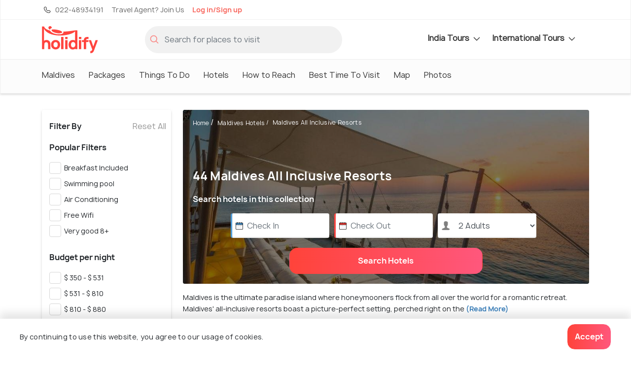

--- FILE ---
content_type: text/html;charset=UTF-8
request_url: https://www.holidify.com/hotel-collections/maldives-all-inclusive-resorts
body_size: 80418
content:
<!DOCTYPE html>



















<html>
  <head>
    

    



<title> 44 Maldives All Inclusive Resorts (2024) | Updated Deals, Photos </title>
<link rel="apple-touch-icon" sizes="180x180" href="/res/images/apple-touch-icon.png">
<link rel="icon" href="/res/images/favicon.png" type="image/x-icon" sizes="32x32">
<link rel="manifest" href="/manifest.json">
<link rel="canonical" href="/hotel-collections/maldives-all-inclusive-resorts">  
<meta http-equiv="Content-Type" content="text/html;charset=utf-8">
<meta http-equiv="encoding" content="utf-8">
<meta name="description" content="Read about 44 Maldives All Inclusive Resorts on Holidify. Get the latest deals & offers on the best stay options for your trip. Check availability, photos & prices and decide the best stay for your trip."/>

<meta name="viewport" content="width=device-width, initial-scale=1, maximum-scale=1, user-scalable=no">
<meta property="og:image" content="https://www.holidify.com/images/cmsuploads/compressed/178512498_20211206173038.jpg">


<link rel="preload" href="/res/fonts/manrope-bold.woff2" as="font" crossOrigin="anonymous">
<link rel="preload" href="/res/fonts/manrope-regular.woff2" as="font" crossOrigin="anonymous">

 <link rel="preload" as="image" href="https://www.holidify.com/images/cmsuploads/compressed/178512498_20211206173038.jpg" fetchpriority="high" importance="high"> 

<style>
/*!
 * Bootstrap v4.3.1 (https://getbootstrap.com/)
 * Copyright 2011-2019 The Bootstrap Authors
 * Copyright 2011-2019 Twitter, Inc.
 * Licensed under MIT (https://github.com/twbs/bootstrap/blob/master/LICENSE)
 */:root{--blue: #007bff;--indigo: #6610f2;--purple: #6f42c1;--pink: #e83e8c;--red: #dc3545;--orange: #fd7e14;--yellow: #ffc107;--green: #28a745;--teal: #20c997;--cyan: #17a2b8;--white: #fff;--gray: #6c757d;--gray-dark: #343a40;--primary: #007bff;--secondary: #6c757d;--success: #28a745;--info: #17a2b8;--warning: #ffc107;--danger: #dc3545;--light: #f8f9fa;--dark: #343a40;--breakpoint-xs: 0;--breakpoint-sm: 576px;--breakpoint-md: 768px;--breakpoint-lg: 992px;--breakpoint-xl: 1200px;--font-family-sans-serif: -apple-system, BlinkMacSystemFont, "Segoe UI", Roboto, "Helvetica Neue", Arial, "Noto Sans", sans-serif, "Apple Color Emoji", "Segoe UI Emoji", "Segoe UI Symbol", "Noto Color Emoji";--font-family-monospace: SFMono-Regular, Menlo, Monaco, Consolas, "Liberation Mono", "Courier New", monospace}*,*::before,*::after{box-sizing:border-box}html{font-family:sans-serif;line-height:1.15;-webkit-text-size-adjust:100%;-webkit-tap-highlight-color:rgba(0,0,0,0)}article,aside,figcaption,figure,footer,header,hgroup,main,nav,section{display:block}body{margin:0;font-family:-apple-system,BlinkMacSystemFont,"Segoe UI",Roboto,"Helvetica Neue",Arial,"Noto Sans",sans-serif,"Apple Color Emoji","Segoe UI Emoji","Segoe UI Symbol","Noto Color Emoji";font-size:1rem;font-weight:400;line-height:1.5;color:#212529;text-align:left;background-color:#fff}[tabindex="-1"]:focus{outline:0 !important}hr{box-sizing:content-box;height:0;overflow:visible}h1,h2,h3,h4,h5,h6{margin-top:0;margin-bottom:.5rem}p{margin-top:0;margin-bottom:1rem}abbr[title],abbr[data-original-title]{text-decoration:underline;text-decoration:underline dotted;cursor:help;border-bottom:0;text-decoration-skip-ink:none}address{margin-bottom:1rem;font-style:normal;line-height:inherit}ol,ul,dl{margin-top:0;margin-bottom:1rem}ol ol,ul ul,ol ul,ul ol{margin-bottom:0}dt{font-weight:700}dd{margin-bottom:.5rem;margin-left:0}blockquote{margin:0 0 1rem}b,strong{font-weight:bolder}small{font-size:80%}sub,sup{position:relative;font-size:75%;line-height:0;vertical-align:baseline}sub{bottom:-0.25em}sup{top:-0.5em}a{color:#007bff;text-decoration:none;background-color:transparent}a:hover{color:#0056b3;text-decoration:underline}a:not([href]):not([tabindex]){color:inherit;text-decoration:none}a:not([href]):not([tabindex]):hover,a:not([href]):not([tabindex]):focus{color:inherit;text-decoration:none}a:not([href]):not([tabindex]):focus{outline:0}pre,code,kbd,samp{font-family:SFMono-Regular,Menlo,Monaco,Consolas,"Liberation Mono","Courier New",monospace;font-size:1em}pre{margin-top:0;margin-bottom:1rem;overflow:auto}figure{margin:0 0 1rem}img{vertical-align:middle;border-style:none}svg{overflow:hidden;vertical-align:middle}table{border-collapse:collapse}caption{padding-top:.75rem;padding-bottom:.75rem;color:#6c757d;text-align:left;caption-side:bottom}th{text-align:inherit}label{display:inline-block;margin-bottom:.5rem}button{border-radius:0}button:focus{outline:1px dotted;outline:5px auto -webkit-focus-ring-color}input,button,select,optgroup,textarea{margin:0;font-family:inherit;font-size:inherit;line-height:inherit}button,input{overflow:visible}button,select{text-transform:none}select{word-wrap:normal}button,[type=button],[type=reset],[type=submit]{-webkit-appearance:button}button:not(:disabled),[type=button]:not(:disabled),[type=reset]:not(:disabled),[type=submit]:not(:disabled){cursor:pointer}button::-moz-focus-inner,[type=button]::-moz-focus-inner,[type=reset]::-moz-focus-inner,[type=submit]::-moz-focus-inner{padding:0;border-style:none}input[type=radio],input[type=checkbox]{box-sizing:border-box;padding:0}input[type=date],input[type=time],input[type=datetime-local],input[type=month]{-webkit-appearance:listbox}textarea{overflow:auto;resize:vertical}fieldset{min-width:0;padding:0;margin:0;border:0}legend{display:block;width:100%;max-width:100%;padding:0;margin-bottom:.5rem;font-size:1.5rem;line-height:inherit;color:inherit;white-space:normal}progress{vertical-align:baseline}[type=number]::-webkit-inner-spin-button,[type=number]::-webkit-outer-spin-button{height:auto}[type=search]{outline-offset:-2px;-webkit-appearance:none}[type=search]::-webkit-search-decoration{-webkit-appearance:none}::-webkit-file-upload-button{font:inherit;-webkit-appearance:button}output{display:inline-block}summary{display:list-item;cursor:pointer}template{display:none}[hidden]{display:none !important}.container{width:100%;padding-right:15px;padding-left:15px;margin-right:auto;margin-left:auto}@media(min-width: 576px){.container{max-width:540px}}@media(min-width: 768px){.container{max-width:720px}}@media(min-width: 992px){.container{max-width:960px}}@media(min-width: 1200px){.container{max-width:1140px}}.container-fluid{width:100%;padding-right:15px;padding-left:15px;margin-right:auto;margin-left:auto}.row{display:flex;flex-wrap:wrap;margin-right:-15px;margin-left:-15px}.no-gutters{margin-right:0;margin-left:0}.no-gutters>.col,.no-gutters>[class*=col-]{padding-right:0;padding-left:0}.col-xl,.col-xl-auto,.col-xl-12,.col-xl-11,.col-xl-10,.col-xl-9,.col-xl-8,.col-xl-7,.col-xl-6,.col-xl-5,.col-xl-4,.col-xl-3,.col-xl-2,.col-xl-1,.col-lg,.col-lg-auto,.col-lg-12,.col-lg-11,.col-lg-10,.col-lg-9,.col-lg-8,.col-lg-7,.col-lg-6,.col-lg-5,.col-lg-4,.col-lg-3,.col-lg-2,.col-lg-1,.col-md,.col-md-auto,.col-md-12,.col-md-11,.col-md-10,.col-md-9,.col-md-8,.col-md-7,.col-md-6,.col-md-5,.col-md-4,.col-md-3,.col-md-2,.col-md-1,.col-sm,.col-sm-auto,.col-sm-12,.col-sm-11,.col-sm-10,.col-sm-9,.col-sm-8,.col-sm-7,.col-sm-6,.col-sm-5,.col-sm-4,.col-sm-3,.col-sm-2,.col-sm-1,.col,.col-auto,.col-12,.col-11,.col-10,.col-9,.col-8,.col-7,.col-6,.col-5,.col-4,.col-3,.col-2,.col-1{position:relative;width:100%;padding-right:15px;padding-left:15px}.col{flex-basis:0;flex-grow:1;max-width:100%}.col-auto{flex:0 0 auto;width:auto;max-width:100%}.col-1{flex:0 0 8.3333333333%;max-width:8.3333333333%}.col-2{flex:0 0 16.6666666667%;max-width:16.6666666667%}.col-3{flex:0 0 25%;max-width:25%}.col-4{flex:0 0 33.3333333333%;max-width:33.3333333333%}.col-5{flex:0 0 41.6666666667%;max-width:41.6666666667%}.col-6{flex:0 0 50%;max-width:50%}.col-7{flex:0 0 58.3333333333%;max-width:58.3333333333%}.col-8{flex:0 0 66.6666666667%;max-width:66.6666666667%}.col-9{flex:0 0 75%;max-width:75%}.col-10{flex:0 0 83.3333333333%;max-width:83.3333333333%}.col-11{flex:0 0 91.6666666667%;max-width:91.6666666667%}.col-12{flex:0 0 100%;max-width:100%}@media(min-width: 576px){.col-sm{flex-basis:0;flex-grow:1;max-width:100%}.col-sm-auto{flex:0 0 auto;width:auto;max-width:100%}.col-sm-1{flex:0 0 8.3333333333%;max-width:8.3333333333%}.col-sm-2{flex:0 0 16.6666666667%;max-width:16.6666666667%}.col-sm-3{flex:0 0 25%;max-width:25%}.col-sm-4{flex:0 0 33.3333333333%;max-width:33.3333333333%}.col-sm-5{flex:0 0 41.6666666667%;max-width:41.6666666667%}.col-sm-6{flex:0 0 50%;max-width:50%}.col-sm-7{flex:0 0 58.3333333333%;max-width:58.3333333333%}.col-sm-8{flex:0 0 66.6666666667%;max-width:66.6666666667%}.col-sm-9{flex:0 0 75%;max-width:75%}.col-sm-10{flex:0 0 83.3333333333%;max-width:83.3333333333%}.col-sm-11{flex:0 0 91.6666666667%;max-width:91.6666666667%}.col-sm-12{flex:0 0 100%;max-width:100%}}@media(min-width: 768px){.col-md{flex-basis:0;flex-grow:1;max-width:100%}.col-md-auto{flex:0 0 auto;width:auto;max-width:100%}.col-md-1{flex:0 0 8.3333333333%;max-width:8.3333333333%}.col-md-2{flex:0 0 16.6666666667%;max-width:16.6666666667%}.col-md-3{flex:0 0 25%;max-width:25%}.col-md-4{flex:0 0 33.3333333333%;max-width:33.3333333333%}.col-md-5{flex:0 0 41.6666666667%;max-width:41.6666666667%}.col-md-6{flex:0 0 50%;max-width:50%}.col-md-7{flex:0 0 58.3333333333%;max-width:58.3333333333%}.col-md-8{flex:0 0 66.6666666667%;max-width:66.6666666667%}.col-md-9{flex:0 0 75%;max-width:75%}.col-md-10{flex:0 0 83.3333333333%;max-width:83.3333333333%}.col-md-11{flex:0 0 91.6666666667%;max-width:91.6666666667%}.col-md-12{flex:0 0 100%;max-width:100%}}@media(min-width: 992px){.col-lg{flex-basis:0;flex-grow:1;max-width:100%}.col-lg-auto{flex:0 0 auto;width:auto;max-width:100%}.col-lg-1{flex:0 0 8.3333333333%;max-width:8.3333333333%}.col-lg-2{flex:0 0 16.6666666667%;max-width:16.6666666667%}.col-lg-3{flex:0 0 25%;max-width:25%}.col-lg-4{flex:0 0 33.3333333333%;max-width:33.3333333333%}.col-lg-5{flex:0 0 41.6666666667%;max-width:41.6666666667%}.col-lg-6{flex:0 0 50%;max-width:50%}.col-lg-7{flex:0 0 58.3333333333%;max-width:58.3333333333%}.col-lg-8{flex:0 0 66.6666666667%;max-width:66.6666666667%}.col-lg-9{flex:0 0 75%;max-width:75%}.col-lg-10{flex:0 0 83.3333333333%;max-width:83.3333333333%}.col-lg-11{flex:0 0 91.6666666667%;max-width:91.6666666667%}.col-lg-12{flex:0 0 100%;max-width:100%}}@media(min-width: 1200px){.col-xl{flex-basis:0;flex-grow:1;max-width:100%}.col-xl-auto{flex:0 0 auto;width:auto;max-width:100%}.col-xl-1{flex:0 0 8.3333333333%;max-width:8.3333333333%}.col-xl-2{flex:0 0 16.6666666667%;max-width:16.6666666667%}.col-xl-3{flex:0 0 25%;max-width:25%}.col-xl-4{flex:0 0 33.3333333333%;max-width:33.3333333333%}.col-xl-5{flex:0 0 41.6666666667%;max-width:41.6666666667%}.col-xl-6{flex:0 0 50%;max-width:50%}.col-xl-7{flex:0 0 58.3333333333%;max-width:58.3333333333%}.col-xl-8{flex:0 0 66.6666666667%;max-width:66.6666666667%}.col-xl-9{flex:0 0 75%;max-width:75%}.col-xl-10{flex:0 0 83.3333333333%;max-width:83.3333333333%}.col-xl-11{flex:0 0 91.6666666667%;max-width:91.6666666667%}.col-xl-12{flex:0 0 100%;max-width:100%}}.btn{display:inline-block;font-weight:400;color:#212529;text-align:center;vertical-align:middle;user-select:none;background-color:transparent;border:1px solid transparent;padding:.375rem .75rem;font-size:1rem;line-height:1.5;border-radius:.25rem;transition:color .15s ease-in-out,background-color .15s ease-in-out,border-color .15s ease-in-out,box-shadow .15s ease-in-out}@media(prefers-reduced-motion: reduce){.btn{transition:none}}.btn:hover{color:#212529;text-decoration:none}.btn:focus,.btn.focus{outline:0;box-shadow:0 0 0 .2rem rgba(0,123,255,.25)}.btn.disabled,.btn:disabled{opacity:.65}.nav{display:flex;flex-wrap:wrap;padding-left:0;margin-bottom:0;list-style:none}.nav-link{display:block;padding:.5rem 1rem}.nav-link:hover,.nav-link:focus{text-decoration:none}.nav-link.disabled{color:#6c757d;pointer-events:none;cursor:default}.nav-tabs{border-bottom:1px solid #dee2e6}.nav-tabs .nav-item{margin-bottom:-1px}.nav-tabs .nav-link{border:1px solid transparent;border-top-left-radius:.25rem;border-top-right-radius:.25rem}.nav-tabs .nav-link:hover,.nav-tabs .nav-link:focus{border-color:#e9ecef #e9ecef #dee2e6}.nav-tabs .nav-link.disabled{color:#6c757d;background-color:transparent;border-color:transparent}.nav-tabs .nav-link.active,.nav-tabs .nav-item.show .nav-link{color:#495057;background-color:#fff;border-color:#dee2e6 #dee2e6 #fff}.nav-tabs .dropdown-menu{margin-top:-1px;border-top-left-radius:0;border-top-right-radius:0}.nav-pills .nav-link{border-radius:.25rem}.nav-pills .nav-link.active,.nav-pills .show>.nav-link{color:#fff;background-color:#007bff}.nav-fill .nav-item{flex:1 1 auto;text-align:center}.nav-justified .nav-item{flex-basis:0;flex-grow:1;text-align:center}.tab-content>.tab-pane{display:none}.tab-content>.active{display:block}.navbar{position:relative;display:flex;flex-wrap:wrap;align-items:center;justify-content:space-between;padding:.5rem 1rem}.navbar>.container,.navbar>.container-fluid{display:flex;flex-wrap:wrap;align-items:center;justify-content:space-between}.navbar-brand{display:inline-block;padding-top:.3125rem;padding-bottom:.3125rem;margin-right:1rem;font-size:1.25rem;line-height:inherit;white-space:nowrap}.navbar-brand:hover,.navbar-brand:focus{text-decoration:none}.navbar-nav{display:flex;flex-direction:column;padding-left:0;margin-bottom:0;list-style:none}.navbar-nav .nav-link{padding-right:0;padding-left:0}.navbar-nav .dropdown-menu{position:static;float:none}.navbar-text{display:inline-block;padding-top:.5rem;padding-bottom:.5rem}.navbar-collapse{flex-basis:100%;flex-grow:1;align-items:center}.navbar-toggler{padding:.25rem .75rem;font-size:1.25rem;line-height:1;background-color:transparent;border:1px solid transparent;border-radius:.25rem}.navbar-toggler:hover,.navbar-toggler:focus{text-decoration:none}.navbar-toggler-icon{display:inline-block;width:1.5em;height:1.5em;vertical-align:middle;content:"";background:no-repeat center center;background-size:100% 100%}@media(max-width: 575.98px){.navbar-expand-sm>.container,.navbar-expand-sm>.container-fluid{padding-right:0;padding-left:0}}@media(min-width: 576px){.navbar-expand-sm{flex-flow:row nowrap;justify-content:flex-start}.navbar-expand-sm .navbar-nav{flex-direction:row}.navbar-expand-sm .navbar-nav .dropdown-menu{position:absolute}.navbar-expand-sm .navbar-nav .nav-link{padding-right:.5rem;padding-left:.5rem}.navbar-expand-sm>.container,.navbar-expand-sm>.container-fluid{flex-wrap:nowrap}.navbar-expand-sm .navbar-collapse{display:flex !important;flex-basis:auto}.navbar-expand-sm .navbar-toggler{display:none}}@media(max-width: 767.98px){.navbar-expand-md>.container,.navbar-expand-md>.container-fluid{padding-right:0;padding-left:0}}@media(min-width: 768px){.navbar-expand-md{flex-flow:row nowrap;justify-content:flex-start}.navbar-expand-md .navbar-nav{flex-direction:row}.navbar-expand-md .navbar-nav .dropdown-menu{position:absolute}.navbar-expand-md .navbar-nav .nav-link{padding-right:.5rem;padding-left:.5rem}.navbar-expand-md>.container,.navbar-expand-md>.container-fluid{flex-wrap:nowrap}.navbar-expand-md .navbar-collapse{display:flex !important;flex-basis:auto}.navbar-expand-md .navbar-toggler{display:none}}@media(max-width: 991.98px){.navbar-expand-lg>.container,.navbar-expand-lg>.container-fluid{padding-right:0;padding-left:0}}@media(min-width: 992px){.navbar-expand-lg{flex-flow:row nowrap;justify-content:flex-start}.navbar-expand-lg .navbar-nav{flex-direction:row}.navbar-expand-lg .navbar-nav .dropdown-menu{position:absolute}.navbar-expand-lg .navbar-nav .nav-link{padding-right:.5rem;padding-left:.5rem}.navbar-expand-lg>.container,.navbar-expand-lg>.container-fluid{flex-wrap:nowrap}.navbar-expand-lg .navbar-collapse{display:flex !important;flex-basis:auto}.navbar-expand-lg .navbar-toggler{display:none}}@media(max-width: 1199.98px){.navbar-expand-xl>.container,.navbar-expand-xl>.container-fluid{padding-right:0;padding-left:0}}@media(min-width: 1200px){.navbar-expand-xl{flex-flow:row nowrap;justify-content:flex-start}.navbar-expand-xl .navbar-nav{flex-direction:row}.navbar-expand-xl .navbar-nav .dropdown-menu{position:absolute}.navbar-expand-xl .navbar-nav .nav-link{padding-right:.5rem;padding-left:.5rem}.navbar-expand-xl>.container,.navbar-expand-xl>.container-fluid{flex-wrap:nowrap}.navbar-expand-xl .navbar-collapse{display:flex !important;flex-basis:auto}.navbar-expand-xl .navbar-toggler{display:none}}.navbar-expand{flex-flow:row nowrap;justify-content:flex-start}.navbar-expand>.container,.navbar-expand>.container-fluid{padding-right:0;padding-left:0}.navbar-expand .navbar-nav{flex-direction:row}.navbar-expand .navbar-nav .dropdown-menu{position:absolute}.navbar-expand .navbar-nav .nav-link{padding-right:.5rem;padding-left:.5rem}.navbar-expand>.container,.navbar-expand>.container-fluid{flex-wrap:nowrap}.navbar-expand .navbar-collapse{display:flex !important;flex-basis:auto}.navbar-expand .navbar-toggler{display:none}.align-baseline{vertical-align:baseline !important}.align-top{vertical-align:top !important}.align-middle{vertical-align:middle !important}.align-bottom{vertical-align:bottom !important}.align-text-bottom{vertical-align:text-bottom !important}.align-text-top{vertical-align:text-top !important}.bg-primary{background-color:#007bff !important}a.bg-primary:hover,a.bg-primary:focus,button.bg-primary:hover,button.bg-primary:focus{background-color:#0062cc !important}.bg-secondary{background-color:#6c757d !important}a.bg-secondary:hover,a.bg-secondary:focus,button.bg-secondary:hover,button.bg-secondary:focus{background-color:#545b62 !important}.bg-success{background-color:#28a745 !important}a.bg-success:hover,a.bg-success:focus,button.bg-success:hover,button.bg-success:focus{background-color:#1e7e34 !important}.bg-info{background-color:#17a2b8 !important}a.bg-info:hover,a.bg-info:focus,button.bg-info:hover,button.bg-info:focus{background-color:#117a8b !important}.bg-warning{background-color:#ffc107 !important}a.bg-warning:hover,a.bg-warning:focus,button.bg-warning:hover,button.bg-warning:focus{background-color:#d39e00 !important}.bg-danger{background-color:#dc3545 !important}a.bg-danger:hover,a.bg-danger:focus,button.bg-danger:hover,button.bg-danger:focus{background-color:#bd2130 !important}.bg-light{background-color:#f8f9fa !important}a.bg-light:hover,a.bg-light:focus,button.bg-light:hover,button.bg-light:focus{background-color:#dae0e5 !important}.bg-dark{background-color:#343a40 !important}a.bg-dark:hover,a.bg-dark:focus,button.bg-dark:hover,button.bg-dark:focus{background-color:#1d2124 !important}.bg-white{background-color:#fff !important}.bg-transparent{background-color:transparent !important}.d-none{display:none !important}.d-inline{display:inline !important}.d-inline-block{display:inline-block !important}.d-block{display:block !important}.d-table{display:table !important}.d-table-row{display:table-row !important}.d-table-cell{display:table-cell !important}.d-flex{display:flex !important}.d-inline-flex{display:inline-flex !important}@media(min-width: 576px){.d-sm-none{display:none !important}.d-sm-inline{display:inline !important}.d-sm-inline-block{display:inline-block !important}.d-sm-block{display:block !important}.d-sm-table{display:table !important}.d-sm-table-row{display:table-row !important}.d-sm-table-cell{display:table-cell !important}.d-sm-flex{display:flex !important}.d-sm-inline-flex{display:inline-flex !important}}@media(min-width: 768px){.d-md-none{display:none !important}.d-md-inline{display:inline !important}.d-md-inline-block{display:inline-block !important}.d-md-block{display:block !important}.d-md-table{display:table !important}.d-md-table-row{display:table-row !important}.d-md-table-cell{display:table-cell !important}.d-md-flex{display:flex !important}.d-md-inline-flex{display:inline-flex !important}}@media(min-width: 992px){.d-lg-none{display:none !important}.d-lg-inline{display:inline !important}.d-lg-inline-block{display:inline-block !important}.d-lg-block{display:block !important}.d-lg-table{display:table !important}.d-lg-table-row{display:table-row !important}.d-lg-table-cell{display:table-cell !important}.d-lg-flex{display:flex !important}.d-lg-inline-flex{display:inline-flex !important}}@media(min-width: 1200px){.d-xl-none{display:none !important}.d-xl-inline{display:inline !important}.d-xl-inline-block{display:inline-block !important}.d-xl-block{display:block !important}.d-xl-table{display:table !important}.d-xl-table-row{display:table-row !important}.d-xl-table-cell{display:table-cell !important}.d-xl-flex{display:flex !important}.d-xl-inline-flex{display:inline-flex !important}}@media print{.d-print-none{display:none !important}.d-print-inline{display:inline !important}.d-print-inline-block{display:inline-block !important}.d-print-block{display:block !important}.d-print-table{display:table !important}.d-print-table-row{display:table-row !important}.d-print-table-cell{display:table-cell !important}.d-print-flex{display:flex !important}.d-print-inline-flex{display:inline-flex !important}}.position-static{position:static !important}.position-relative{position:relative !important}.position-absolute{position:absolute !important}.position-fixed{position:fixed !important}.position-sticky{position:sticky !important}.fixed-top{position:fixed;top:0;right:0;left:0;z-index:1030}.fixed-bottom{position:fixed;right:0;bottom:0;left:0;z-index:1030}@supports(position: sticky){.sticky-top{position:sticky;top:0;z-index:1020}}.visible{visibility:visible !important}.invisible{visibility:hidden !important}/*# sourceMappingURL=bootstrap-atf.css.map */

:root{font-size:16px}html{overflow-x:hidden}body{font-family:"Manrope",sans-serif;background:#fff;line-height:1.7rem;letter-spacing:0.3px}b,strong{font-family:"Manrope Bold",sans-serif}div.reset{display:flex;flex-wrap:wrap;width:100%}.reset>.col,.reset>[class*=col-]{padding-left:0px;padding-right:0px}.noMargin{margin:0px}.nopadding{padding:0px}.nopaddingLeft{padding-left:0px}.nopaddingRight{padding-right:0px}@media (max-width: 768px){.nopaddingMobile{padding:0px}.nopaddingLeftMobile{padding-left:0px}}@media (min-width: 600px) and (max-width: 770px){.noPaddingTablet{padding:0px !important}.nopaddingLeftTablet{padding-left:0px}.nopaddingRightTablet{padding-right:0px}.marginTopButtonTablet{margin-top:10px}}@media (min-width: 480px){.nopaddingDesktop{padding-left:0px;padding-right:0px}}@media (min-width: 768px){.marginTopDesk20{margin-top:20px}}@media only screen and (max-width: 576px){.text-center-mobile{text-align:center}}@font-face{font-family:'Manrope Bold';src:url("/res/fonts/manrope-bold.woff2") format("woff2");font-display:optional}@font-face{font-family:'Manrope';src:url("/res/fonts/manrope-regular.woff2") format("woff2");font-display:optional}.align-horizontal{display:table-cell;vertical-align:middle}.pr-10{padding-right:10px !important}.clickable{color:#3d81bb}.clickable:hover{cursor:pointer;text-decoration:underline}.no-hover,.no-hover:hover{color:inherit;text-decoration:none}.font-larger{font-size:1.125rem;line-height:1.2em}.font-regular{font-size:1rem;letter-spacing:normal;line-height:normal}.font-smaller{font-size:14px;letter-spacing:normal;line-height:normal}.font-smallest{font-size:12px;letter-spacing:normal;line-height:normal}@media only screen and (max-width: 576px){.font-smaller-mobile{font-size:14px;letter-spacing:normal;line-height:normal}.card-image-rounded{border-radius:4px 4px 0px 0px}.font-smallest-mobile{font-size:12px;letter-spacing:normal;line-height:normal}}@media only screen and (min-width: 576px){.card-image-rounded{border-radius:4px 0px 0px 4px}}.sticky-top{z-index:10}.navbar-primary.sticky-top{z-index:11}.navbar-secondary .dropdown-menu,.navbar-nav .dropdown-menu{display:none}.mb-5{margin-bottom:3rem}.w-100{width:100%}.form-inline{display:flex;align-items:center}.collapse:not(.show){display:none}.ml-auto{margin-left:auto}.text-center{text-align:center}.carousel-indicators{position:absolute}.weatherIcon{height:20px;opacity:0.6}.icon-svg{display:inline-block;vertical-align:middle;shape-rendering:geometricPrecision;text-rendering:geometricPrecision;image-rendering:optimizeQuality;fill-rule:evenodd;clip-rule:evenodd}.icon-logo{width:48px;height:24px}.icon-filled-star{width:10px;height:10px}.icon-filter-icon{width:19px;height:20px}.icon-gps_icon{width:11px;height:10px}.icon-airbnb{width:57px;height:18px}.icon-booking{width:74px;height:13px}.icon-checkin{width:17px;height:19px}.icon-checkout{width:16px;height:19px}.icon-pink-tag{width:15px;height:20px}.icon-luxury{width:71px;height:71px}.icon-mid-range{width:77px;height:71px}.icon-backpacker{width:66px;height:69px}.icon-tag{width:20px;height:20px}.icon-closeIcon{width:25px;height:25px}.icon-star{width:22px;height:20px}.icon-navigation{width:20px;height:20px}.icon-calendar{width:17px;height:19px}.icon-download,.icon-download-white{width:16px;height:16px}.icon-arrows{width:25px;height:21px}.icon-location{width:20px;height:20px}.icon-holidify-opinion-positive{width:25px;height:24px}.icon-holidify-opinion-negative{width:24px;height:24px}.icon-holidify-opinion-for-whom{width:29px;height:24px}.icon-phone{width:12px;height:20px}.icon-search{width:18px;height:18px}.icon-user{width:17px;height:20px}.icon-email{width:18px;height:14px}.icon-next-location{width:20px;height:20px}.icon-medal{width:20px;height:20px}.icon-covid,.icon-rate-star{width:20px;height:20px}.icon-like{width:18px;height:18px}.icon-message{width:18px;height:18px}.icon-expand-grey{width:14px;height:8px}.icon-svg-packages{height:20px;width:20px}.icon-edit-ugc{width:20px;height:20px}.icon-edit-ugc-lg{width:25px;height:25px}.icon-open-link{width:16px;height:16px}.icon-filter{height:14px;width:19px}.icon-sort-by{height:15px;width:17px}.icon-restaurant-location{width:20px;height:20px}.icon-size-20{width:20px;height:20px}.icon-fullscreen{width:20px;height:20px}.icon-tick-mark{width:8px;height:6px;margin-top:-2px}.icon-exclamation-red{width:36px;height:36px}.icon-price-tag{width:16px;height:16px}.icon-check{color:dodgerblue;max-width:20px;max-height:20px}.icon-record{color:dodgerblue;max-width:20px;max-height:20px}.icon-star-filled{max-width:30px;max-height:30px}.navbar-icon{height:30px;width:30px}.icon-left-arrow{height:20px;width:15px}.icon-phone-light{height:20px;width:20px}.icon-travel-agent{height:20px;width:20px}.icon-globe-top-agent{height:20px;width:20px}.icon-email-duotone{height:20px;width:20px}.icon-facebook-logo{height:33px;width:33px}.icon-twitter-logo{height:33px;width:33px}.insta-logo{height:33px;width:33px}.icon-breakfast{height:16px;width:16px}.icon-green-check-mark{height:16px;width:16px}.icon-user-black{height:16px;width:16px}.icon-wifi{height:16px;width:16px}.icon-image{height:16px;width:16px}.icon-arrow-navigation{width:14px;height:15px}.hf-round-logo{width:20px;height:20px}.icon-google-complete-logo{width:50px;height:20px}.icon-clock{width:15px;height:15px}.alert{padding:0.75rem 1.25rem;margin-bottom:1rem;border:1px solid transparent;border-radius:4px;font-size:14px;line-height:1.4rem}.alert-danger{color:#721c24;background-color:#f8d7da;border-color:#f5c6cb}.safety-cards-carousel{display:none}.hfCarousel .regular{display:flex}.show-on-load{visibility:hidden}.sorty-by-arrows{height:20px}.desktop-sort{justify-content:flex-end;align-items:center}.desktop-sort label{font-size:16px;letter-spacing:normal;line-height:normal;padding-right:13px !important}.media{display:flex}.media-body{flex:1}.font-regular{font-size:1rem;letter-spacing:normal;line-height:normal}.font-smaller{font-size:14px;letter-spacing:normal;line-height:normal}.font-smallest{font-size:12px;letter-spacing:normal;line-height:normal}.text-muted{color:#6c757d !important}.mt-auto{margin-top:auto !important}.mt-1{margin-top:0.25rem !important}.mt-2{margin-top:0.5rem !important}.mt-3{margin-top:1rem !important}.mt-4{margin-top:1.5rem !important}.w-100{width:100% !important}.flex-wrap{flex-wrap:wrap !important}.qna-container-sticky{width:100%;position:fixed;bottom:0;padding:16px}.breadcrumb{display:flex;flex-wrap:wrap;padding:.75rem 1rem;margin-bottom:1rem;list-style:none;background-color:#e9ecef}.subheading{text-shadow:0 2px 4px rgba(0,0,0,0.5);font-family:"Manrope", sans-serif;font-size:22px;letter-spacing:normal;line-height:normal;color:#ffffff;position:relative}.star-container{float:right;margin-bottom:0px}.star-container .stars{float:left;height:20px;width:104px;background:url("/res/images/star-grey-5-122x24.png") no-repeat;background-size:cover}.star-container .stars .selected-stars{float:left;background:url("/res/images/star-grey-5-122x24.png") no-repeat;display:inline-block;overflow:auto;height:20px;background-size:cover}.dropdown-menu{display:none}a{color:#3d81bb}hr{border-top:1.3px solid rgba(51,51,51,0.2)}h1,.heading1{font-family:"Manrope Bold",sans-serif;font-size:24px;line-height:1.2;color:#333;margin-bottom:10px}h2,.heading2{font-family:"Manrope Bold",sans-serif;font-size:20px;color:#333;margin-bottom:10px}h3,.heading3{font-family:"Manrope Bold",sans-serif;font-size:18px;color:#333;margin-bottom:10px;line-height:1.2}textarea{background:rgba(216,216,216,0.19);border-radius:4px;border:1px solid rgba(202,202,202,0.29);padding:16px 20px}.tagline{font-size:14px;font-family:"Manrope",sans-serif;font-weight:900;font-style:italic;margin-bottom:20px;color:#666}.light-background{position:absolute;top:0px;left:0;height:100%;width:100%;background:rgba(0,0,0,0.5);border-radius:4px;transition:background 200ms ease-in-out}.light-background:hover{background:rgba(0,0,0,0.6)}.category{margin-bottom:0px;font-family:"Manrope Bold",sans-serif;font-size:13px;color:#f86960 !important;margin-right:1rem;text-transform:uppercase}.morelinkSmall{font-family:"Manrope Bold",sans-serif}select{border-radius:3px;background-color:#ffffff;width:auto;height:48px;cursor:pointer}.align-line-center{display:flex;align-items:center}button.dropdown-toggle{border-radius:4px;box-shadow:inset 0 -1px 4px 0 rgba(176,176,176,0.5)}.dropdown-item{cursor:pointer;letter-spacing:normal;line-height:normal;font-size:14px}.divider{height:4px;width:4px;background:#979797;border:1px solid #979797;border-radius:50%;margin:0 6px;display:inline-block}.arrow-down{content:url(/res/images/icons/expand-accordion.svg);height:8px;width:14px;margin-left:4px;position:relative;display:inline-block;transition:transform 0.2s}.photos-bottom-right{position:absolute;bottom:10px;right:10px;border-radius:4px;border:1px solid white;height:50px;width:100px;letter-spacing:normal;line-height:normal;font-size:14px;color:white;background:rgba(0,0,0,0.5);padding:4px;text-align:center;cursor:pointer}.rating-badge{background:#237c74;color:white;padding:2px 8px;border-radius:4px;font-family:"Manrope Bold",sans-serif;font-size:14px;line-height:1.7rem;display:inline-block}.rating-badge span.light{opacity:0.6;font-size:0.8rem}.lazyBG{background-size:cover;background-position:center center;background-repeat:no-repeat}.image-credit{width:16px;height:16px;position:absolute;bottom:10px;left:10px}.white-tooltip{z-index:1;opacity:1 !important}.white-tooltip .tooltip-inner{background-color:white !important;color:black;border:1px solid rgba(202,202,202,0.29);box-shadow:0 2px 4px 0 rgba(178,178,178,0.5);text-align:left;font-size:10px}.white-tooltip .tooltip-inner a{font-size:12px;font-weight:bold;letter-spacing:0.22px}.white-tooltip .arrow::before{border-top-color:white}.nohover:hover{text-decoration:none}.img-rounded{border-radius:4px}img{object-fit:cover}.bold{font-family:"Manrope Bold",sans-serif}.text-truncate{width:100%;white-space:nowrap;overflow:hidden;text-overflow:ellipsis}.cursor-pointer{cursor:pointer}.btn{padding:12px 15px;border-radius:16px;letter-spacing:normal;line-height:normal}.btn-primary-cta{background-image:linear-gradient(to right, #ff433a, #ff577c);color:white;font-family:"Manrope Bold",sans-serif;border:none;border:1px solid}.btn-primary-outline-cta{background-color:white;border:1px solid #ff433a;color:#ff433a;font-family:"Manrope Bold",sans-serif}.btn-primary-outline-cta:hover{color:#ff577c;border-color:#ff577c}.btn-secondary-cta{background-color:white;border:solid 1.5px #3d81bb;color:#3d81bb;font-family:"Manrope Bold",sans-serif}.btn-read-more{background-image:linear-gradient(to right, #ff433a, #ff577c);color:white;font-family:"Manrope Bold",sans-serif;font-weight:bold}.btn-read-more:not([href]):not([tabindex]){color:white;cursor:pointer}.btn-read-more:not([href]):not([tabindex]):hover,.btn-read-more:not([href]):not([tabindex]):focus{color:white}.btn-blue{color:white !important;background-image:linear-gradient(to right, #3d81bb, rgba(61,129,187,0.88))}.btn-blue-solid{color:white;background:#3d81bb;border:1px solid #3d81bb;font-family:"Manrope Bold",sans-serif}.btn-view-all,.viewAllButton{color:#3d81bb;font-family:"Manrope Bold",sans-serif;width:100%;border:2px solid #3d81bb;padding:10px 12px;cursor:pointer}.btn-view-all:hover,.viewAllButton:hover{color:#fafafa}.btn-primary-cta:hover,.btn-read-more:hover{color:white;background:linear-gradient(to right, #ff433a, #ff433a)}.btn-secondary-cta:hover,.btn-blue:hover,.btn-view-all:hover{color:white !important;background-color:#3d81bb}.btn-blue-solid:hover{background:#0056b3;border-color:#0056b3;color:white}@media only screen and (max-width: 576px){.btn-primary-cta,.btn-secondary-cta,.btn-primary-outline-cta{width:100%;margin-bottom:10px}.btn-sm-hotel{padding-left:50px;padding-right:50px}}.btn-outline-default{border-color:#ccc;font-size:14px}.btn-outline-default.active,.btn-outline-default:hover{background-color:#3d81bb;color:white}.btn-hotel-outline{background-color:white;border:solid 3px #3d81bb;color:#3d81bb;font-family:"Manrope Bold",sans-serif;padding:8px 12px;font-size:14px}.btn-hotel-outline:hover{color:white;background:#3d81bb}.btn-rounded{padding:8px 15px;border-radius:20px}.btn-login{margin-bottom:10px;font-family:"Manrope Bold",sans-serif;width:100%;height:55px}.btn-google-login{color:#3e82f7;border:solid 1.4px #3e82f7}.btn-email-login{color:#333;border:solid 1.4px #333;padding-top:15px}.continue-btn{background-image:linear-gradient(to right, #ff433a, #ff577c);font-family:"Manrope Bold",sans-serif;color:#fff;width:60%}.continue-btn:hover{color:white;background:linear-gradient(to right, #ff433a, #ff433a)}@media only screen and (max-width: 768px){.continue-btn{width:80%}}.btn-ugc-cta{font-family:"Manrope Bold",sans-serif;color:#ff484b;border:1.5px solid #ff484b;border-radius:4px;padding:8px 15px}.btn-ugc-cta:hover{color:white;background:#ff484b}.btn-outline-white{font-family:"Manrope Bold",sans-serif;font-size:14px;color:#fff !important;border:1.5px solid #fff;border-radius:4px;background-color:transparent}.cta-with-icon{display:inline-flex;align-items:center;justify-content:center;height:48px;padding:0 26px;border:none;border-radius:4px;outline:none;box-shadow:-5px 9px 13px 0 rgba(0,0,0,0.09)}.cta-with-icon:hover{text-decoration:none}.cta-with-icon svg{margin-left:8px}.customize-btn{border-radius:16px;border:0.5px solid #3D81BB;margin-left:10px;margin-bottom:5px;color:#3D81BB;font-size:13px;font-family:"Manrope Bold",sans-serif;background:#fff}.more-button{color:#3d81bb;font-family:"Manrope Bold",sans-serif;background:#fff;border-radius:4px;border:2px solid #3d81bb;padding:10px 12px;cursor:pointer;width:100%}.more-button:hover{color:#fafafa;background:#3d81bb}.more-grey-button{background:#F3F3F3;color:#333;border:none;font-family:"Manrope Bold",sans-serif;border-radius:16px;font-size:14px;display:block}.link-button{background:none;border:none;padding:0;font:inherit;cursor:pointer;text-decoration:none;color:#3d81bb;outline:none}.breadcrumb-bg-white{background:transparent;padding:0px;font-size:12px;margin-bottom:10px;display:flex;list-style:none}.breadcrumb-bg-white li a{color:#333}.breadcrumb-bg-white li.active{color:#3d81bb}.breadcrumb-bg-white .breadcrumb-item+.breadcrumb-item{padding-left:0.5rem}.breadcrumb-bg-white .breadcrumb-item+.breadcrumb-item::before{display:inline-block;content:"/";color:#6c757d;padding-right:0.5rem}table,.table{border-radius:4px;width:100%;margin-bottom:1rem;letter-spacing:normal;line-height:normal}table tbody,.table tbody{border-top:1px dashed #979797}table th,table tr head,table thead th,.table th,.table tr head,.table thead th{font-family:"Manrope Bold",sans-serif;border:1px dashed #979797}table td,.table td{border:1px dashed #979797;padding:0.75rem;vertical-align:top}table td a,.table td a{font-family:"Manrope Bold",sans-serif}table .label-non-stop,.table .label-non-stop{font-size:10px;color:white;background-color:#237c74;border-radius:4px;padding:2px 6px}table tr.selected,.table tr.selected{background:rgba(57,128,189,0.1)}table tbody,.table-bordered tbody{border-top:0.5px solid #979797}table td,.table-bordered td{border:0.5px solid #979797}table th,table tr head,table thead th,.table-bordered th,.table-bordered tr head,.table-bordered thead th{border:0.5px solid #979797}table.table-small td{padding:0.5rem}.table-borderless th,.table-borderless td,.table-borderless thead th,.table-borderless tbody+tbody{border:0 !important}.table-borderless tbody,.booking-details tbody{border-top:0px !important}.table-borderless .table-borderless,.booking-details .table-borderless{border-top:0.5px solid #979797 !important;border-radius:0px}@media (max-width: 768px){.table-responsive-stack{border:0px;font-size:14px}}@media (max-width: 768px){.table-responsive-stack tbody{border:0px}}@media (max-width: 768px){.table-responsive-stack thead{display:none}}@media (max-width: 768px){.table-responsive-stack tr{display:block;margin-bottom:1rem;border:1px solid #dee2e6;border-radius:0.375rem;padding:0.5rem}}@media (max-width: 768px){.table-responsive-stack td{display:flex;justify-content:space-between;padding:0.5rem;border:none;border-bottom:1px solid #dee2e6}.table-responsive-stack td:last-child{border-bottom:none}.table-responsive-stack td::before{content:attr(data-label);font-weight:bold;flex:1;margin-right:1rem}}nav.navbar{letter-spacing:normal;line-height:normal;border:solid 1px rgba(202,202,202,0.29);border-top:0px;padding-top:0px;padding-bottom:0px}nav.navbar .navbar-brand{margin-right:95px}nav.navbar .navbar-brand img{height:55px;width:114px}nav.navbar .form-inline .form-control{height:55px;width:400px;background:#F1F1F1;border-radius:30px;border:none;box-shadow:none;padding-left:40px}nav.navbar .form-inline img,nav.navbar .form-inline .icon-search{position:absolute;margin-left:10px;opacity:0.6}nav.navbar .navbar-nav .nav-link{color:#333;padding:0 0.5rem;font-weight:900;cursor:pointer}nav.navbar .navbar-nav .nav-link.nav-login{color:#f86960}nav.navbar .hf-searchbar{height:45px}@media only screen and (max-width: 768px){nav.navbar .navbar-brand{margin-right:0px;padding:0px}nav.navbar .navbar-brand img{height:35px;width:72px}nav.navbar .form-inline .form-control{width:220px;font-size:14px;height:40px}nav.navbar .navbar-toggler{border:none;padding:0}nav.navbar .navbar-toggler-icon{width:18px;height:13px;background-image:url("/res/images/icons/menu.png")}}@media only screen and (min-width: 576px) and (max-width: 768px){nav.navbar .navbar-brand img{height:45px;width:93px}nav.navbar .form-inline .form-control{width:450px;height:45px}}.translucent-background{position:fixed;top:0px;left:0px;width:100%;height:100%;background:black;opacity:0.6;z-index:11}.sidenav{position:fixed;top:0px;right:0px;height:100%;width:0;z-index:11;background:white;transition:0.3s;overflow-x:hidden}.sidenav .close-btn{position:absolute;right:10px;top:10px;color:#333;font-size:1.6em}.sidenav .navbar-brand img.large{height:55px}.sidenav .hamburger-div{padding:15px 16px;border-bottom:1px solid rgba(202,202,202,0.29);font-size:14px;color:#333333}.sidenav .hamburger-div .login-link{color:#f86960}.sidenav .hamburger-div a{color:#333333}.sidenav .sidenav-footer{padding:30px 16px 20px 16px;font-size:12px}.sidenav .sidenav-footer h6{font-size:14px;font-family:"Manrope Bold",sans-serif;margin-bottom:14px}.sidenav .sidenav-footer .insta-logo{height:26px;width:26px}.sidenav .sidenav-footer .spriteMisc{opacity:1}.sidenav .spriteMisc{opacity:0.6;margin-right:8px}.sidenav .google-play-link{background:#f0f0f0;font-size:14px;line-height:1.6em}.sidenav .hamburger-sub-div-container{display:none;height:0px;transition:height 0.3s linear}.sidenav .hamburger-sub-div{padding:10px 16px 10px 30px;font-size:14px}.sidenav .hamburger-div.active>.hamburger-sub-div-container,.sidenav .hamburger-sub-div.active>.hamburger-sub-div-container{display:block;height:auto}.sidenav .hamburger-sub-div>.hamburger-sub-div-container>.hamburger-sub-div{padding:5px 10px 5px 30px}.sidenav .hamburger-sub-div a{color:#333}.sidenav .hamburger-div.active>span>.arrow-down,.sidenav .hamburger-sub-div.active>span>.arrow-down{transform:rotateZ(180deg)}.sidenav .hamburger-div svg.icon-svg{margin-right:0.5rem}nav.navbar.navbar-transparent{position:absolute;top:0;left:0;width:100%;z-index:10}nav.navbar.navbar-transparent .navbar-nav a.nav-link{color:white}@media only screen and (min-width: 768px){nav.navbar.navbar-homepage.sticky-top{background:white}}@media only screen and (max-width: 576px){nav.navbar.navbar-homepage{position:absolute;top:0;left:0;width:100%;z-index:10}nav.navbar.navbar-homepage .navbar-nav a.nav-link{color:white}}#header-create-trip{color:white !important;font-family:"Manrope Bold",sans-serif !important;padding:12px 15px !important;min-height:45px;height:auto;margin-top:0px}.dropdown-menu.multi-column{width:500px}.dropdown-menu.multi-column .dropdown-menu{display:block !important;position:static !important;margin:0 !important;border:none !important;box-shadow:none !important;min-width:100px;font-size:14px !important}.dropdown-menu.multi-column .dropdown-menu a{font-size:14px !important}.dropdown-menu.multi-column .dropdown-menu svg.icon-svg{margin-right:0.5rem}.dropdown-toggle::after{display:none}@media only screen and (min-width: 768px){nav.navbar-primary ul.nav{height:80px}}nav.navbar-primary .dropdown-item{line-height:1.6rem;font-weight:normal;padding:5px 15px}nav.navbar-primary ul.nav li:hover a{color:#333 !important}.utility-header{position:static !important;align-items:center}.utility-header .container{justify-content:end}.utility-header ul{padding:8px 0;list-style:none;display:flex;margin:0;color:#333}.utility-header ul li{margin-right:16px;font-size:14px;color:#666}.utility-header ul li .nav-login{font-family:"Manrope Bold",sans-serif;color:#f86960 !important}.utility-header ul li .nav-link{padding:0;color:#666666}.utility-header ul li .nav-link .arrow-down{width:10px;height:7px}.utility-header ul li .nav-link:hover{text-decoration:underline}@media only screen and (max-width: 768px){.destination-atf .atf-details{padding:10px 15px 0 15px}}.attraction-atf{letter-spacing:normal;line-height:normal}.attraction-atf a.pdf{color:#3d81bb;cursor:pointer}.attraction-atf .booking-details a,.attraction-atf .booking-details p{margin-bottom:5px}.attraction-atf .booking-details p{font-size:14px;padding-left:27px}.attraction-atf .booking-details p.book-price{color:#237c74}.attraction-atf .booking-details span{color:#949494;font-size:12px}.attraction-atf p.btn{margin-left:27px;margin-bottom:15px}.attraction-atf span.rank{color:#949494;font-size:30px;margin-left:-3px}@media only screen and (max-width: 576px){.attraction-atf span.rank{font-size:16px}}.attraction-atf p.rank{color:#949494;font-size:30px}.btn-shift{padding-left:27px}.help-text{color:#949494;font-size:14px;margin-bottom:8px}.tt-menu{width:100%;margin-top:4px;padding:8px 0;background-color:#fff;box-shadow:0 2px 4px 0 rgba(178,178,178,0.5);border:1px solid rgba(202,202,202,0.29);border-radius:4px}@media only screen and (max-width: 576px){.tt-menu{position:fixed !important;top:60px !important}.secondary-details-input .tt-menu{position:absolute !important;top:40px !important}}.container-homepage-search .tt-menu{position:absolute !important}@media only screen and (max-width: 576px){.container-homepage-search .tt-menu{top:40px !important}}.tt-suggestion{font-size:14px;line-height:1.6em;border-bottom:1px solid rgba(202,202,202,0.29);margin:0px;padding:6px 4px 4px 10px}.tt-suggestion:last-child{border-bottom:none}.tt-suggestion.tt-cursor,.tt-suggestion:hover{color:#fff;background-color:#3d81bb;cursor:pointer}.tt-suggestion p{margin:0}.tt-hint{color:#999}@keyframes spin{0%{transform:rotate(0deg)}100%{transform:rotate(360deg)}}@-webkit-keyframes spin{0%{-webkit-transform:rotate(0)}100%{-webkit-transform:rotate(-360deg)}}.loading{right:20px;position:absolute;top:10px;background:transparent}.loading .loading-wheel{width:19px;height:18px;border-width:14px;border-radius:50%;border-style:double;border-color:#ccc transparent;-webkit-animation:spin 1s ease-in-out infinite}@media only screen and (max-width: 576px){.loading{right:10px}.loading .loading-wheel{border-width:12px}}div.homeSearch div.tt-menu{width:100%;border-radius:4px}.homeSearch .loading{z-index:101;top:8px;right:20px}@media (min-width: 767px){.homeSearch .loading{top:15px;right:20px}}@media only screen and (max-width: 768px){div.homeSearch div.tt-menu{margin-left:0px}}.noResults.tt-menu{width:105%;margin-top:4px;padding:8px 0;background-color:#fff;border:1px solid #ccc;border:1px solid rgba(0,0,0,0.2);border-radius:8px;box-shadow:0 5px 10px rgba(0,0,0,0.2)}@media (max-width: 768px){.noResults.tt-menu{margin-left:-6px}}.objective-information{font-size:14px;background:rgba(57,128,189,0.1);padding:20px;border-radius:4px}@media only screen and (min-width: 768px){.objective-information .flex-column{column-count:2}.objective-information .flex-column p{-webkit-column-break-inside:avoid}}@media only screen and (max-width: 768px){.objective-information .flex-column{column-count:1}.objective-information .flex-column p{-webkit-column-break-inside:avoid}}.destination-atf{border-radius:4px;letter-spacing:normal;line-height:normal;margin-bottom:1.5rem}.destination-atf a.pdf{color:#3d81bb;cursor:pointer}.destination-atf .swipe-gallery{display:flex}.destination-atf .swipe-image{padding:0px;margin:0px;min-height:100%;background-size:cover;background-position:center center;background-repeat:no-repeat}.destination-atf .swipe-image.with-block{display:flex;align-items:center;justify-content:center}.destination-atf .atf-cover-image{height:100%;width:100%;background-position:center;background-size:cover;min-height:45vh;position:relative;border-radius:16px;cursor:pointer;overflow:hidden}.destination-atf .right{padding:10px 0 0 20px}.destination-atf .rating-box{margin-left:auto;text-align:right;margin-right:10px;min-width:60px}.destination-atf .rating-box .num-reviews{font-size:14px;letter-spacing:normal;line-height:normal;display:block}.destination-atf .rating-box .left-border{text-align:center;height:fit-content;padding-left:13px;margin-left:13px;border-left:1px solid rgba(202,202,202,0.29)}.destination-atf .rating-box .rating-badge{padding-top:0;padding-bottom:0}.destination-atf .rating-box .rate-btn{text-align:center;padding-top:3px}.destination-atf .weather-current{display:inline}.destination-atf .weather-current img.weather-icon{margin-right:10px}.destination-atf .rating-badge{margin-bottom:4px}.destination-atf .price-large{color:#237c74;font-size:24px;font-family:"Manrope Bold",sans-serif}.destination-atf .swipe-img-title{display:none;font-size:14px;letter-spacing:normal;line-height:normal;position:absolute;bottom:0;padding:16px;width:100%;color:#fff;text-align:center;background:linear-gradient(rgba(0,0,0,0) 0%, rgba(0,0,0,0.5) 100%)}.destination-atf .hotel-search-widget input{width:inherit !important}.destination-atf .heading-small{display:inline;font-family:"Manrope",sans-serif;font-size:14px}.destination-atf .read-review-button{display:inline-block;height:26px;font-size:12px;font-family:"Manrope Bold",sans-serif;margin-top:2px;background:#F7F7F7;text-decoration:none;padding:3px 14px 0 14px;border-radius:13px}.destination-atf-small{border:1px solid rgba(202,202,202,0.29)}.destination-atf-small .atf-cover-image{min-height:30vh}.destination-atf-small .atf-cover-image .slick-list{border-radius:4px}.destination-atf-small .swipe-image{padding:0px;margin:0px}.destination-atf-small .right{padding:16px 0 0 20px}.destination-atf-small .price-large{color:#333;margin-right:0.25rem;display:inline-block}.destination-atf-small h1{font-size:24px;margin-bottom:18px}@media only screen and (max-width: 768px){.destination-atf-small{margin:0 -15px 1.5rem -15px}.destination-atf-small .btn-primary-cta{font-size:14px}}@media only screen and (min-width: 768px){.destination-atf-small .btn-primary-cta{padding-left:2rem;padding-right:2rem}.destination-atf-small h1{margin-bottom:28px}}@media only screen and (max-width: 768px){.destination-atf .atf-cover-image{min-height:40vh}.destination-atf-small .atf-cover-image{min-height:30vh}.destination-atf-small .price-large{font-size:20px}.destination-atf.add-negative-margin{margin-left:-15px;margin-right:-15px}}@media only screen and (max-width: 576px){.destination-atf .right{padding-left:0px}.destination-atf .objective-information{margin-left:0px}.destination-atf .atf-cover-image{min-height:30vh}.destination-atf .atf-cover-image.large{min-height:40vh}}@media only screen and (max-width: 576px){.destination-atf{border:none}.destination-atf .right{padding:10px 15px 0 15px}.destination-atf .objective-information{padding:15px;border-radius:0px}.destination-atf .rating-box{margin-right:0px}.destination-atf .rating-box .num-reviews{font-size:10px;font-family:"Manrope",sans-serif}.destination-atf .atf-cover-image{border-radius:0}}.more-images{position:absolute;bottom:12px;right:20px}.more-images img{border-radius:4px;border:1px solid white;height:60px;width:80px}.more-images .background{height:60px;width:80px;position:absolute;top:0;right:0;background:rgba(0,0,0,0.5);color:white;text-align:center;font-size:14px;letter-spacing:normal;line-height:normal;display:table}.more-images .background>span{display:table-cell;vertical-align:middle}.hotels-atf{padding-top:15px;box-shadow:0 16px 16px 0 rgba(0,0,0,0.07);min-height:200px;border:1px solid #fafafa}@media only screen and (max-width: 576px){.hotels-atf{box-shadow:none;border:none}}.hotels-atf .search-item-container{position:relative;border-radius:4px}.hotels-atf .search-item-container.red{border-left:5px solid red}.hotels-atf .search-item-container.green{border-left:5px solid green}.hotels-atf .search-item-container img,.hotels-atf .search-item-container .icon{position:absolute;top:15px;left:7px;height:19px}.hotels-atf .search-item-container .form-control{height:50px;border-radius:4px;box-shadow:inset 0 -1px 3px 0 rgba(176,176,176,0.5);background-color:#fff;border:none;padding-left:30px;padding-right:0.75rem;width:100%;display:block}.hotels-atf .search-item-container select.form-control{text-indent:30px}@media only screen and (min-width: 992px){.hotels-atf .search-item-container{margin-right:40px}.hotels-atf .search-item-container .form-control{width:200px}}@media only screen and (max-width: 992px){.hotels-atf .search-item-container{width:100%;margin-bottom:1rem}}.hotel-heading{font-size:16px;letter-spacing:normal;line-height:normal}@media only screen and (min-width: 768px){.mustVisit .regular.regular-homepage{flex-wrap:nowrap !important;overflow:hidden}.mustVisit .ptv-item img,.mustVisit .hfCarousel .small{height:130px}}.mustVisit p.subtitle{font-size:14px}.mustVisit p.homepage-item-row1{font-size:14px;color:#666666}.mustVisit p.homepage-item-row2{font-size:14px;color:#333333}.nav-container,.navbar-secondary{box-shadow:0 2px 4px 0 rgba(0,0,0,0.145);background-color:#fcfcfc;margin-bottom:33px;padding:0px;transition:all 0.4s ease}.navbar-secondary.lower{top:80px}@media only screen and (max-width: 992px){.nav-container{margin-bottom:0px}.navbar-secondary.lower{top:62px}}@media only screen and (max-width: 576px){.navbar-secondary.lower{top:57px}}@media only screen and (max-width: 768px){ul.nav{flex-wrap:nowrap;overflow-x:scroll;height:43px;padding:0 18px}ul.nav a,ul.nav p{font-size:14px;padding:0 14px}}@media only screen and (min-width: 768px){ul.nav{height:68px}ul.nav a,ul.nav p{font-size:16px;padding:0 10px}}ul.nav li{display:flex;align-items:center;margin:0 4px;margin-bottom:6px}ul.nav li:hover{border-bottom:6px solid #3d81bb;color:#3d81bb;margin-bottom:0}ul.nav li:hover a,ul.nav li:hover p{color:#3d81bb;text-decoration:none}ul.nav a,ul.nav p{font-family:"Manrope",sans-serif;color:#333;position:relative;display:block;white-space:nowrap;cursor:pointer}ul.nav li.first{margin-left:0px}@media only screen and (min-width: 768px){ul.nav li.first a,ul.nav p{padding-left:0px}}ul.nav li.selected{border-bottom:6px solid #3d81bb;color:#3d81bb;margin-bottom:0}ul.nav li.selected a,ul.nav li.selected p{color:#3d81bb;font-family:"Manrope Bold",sans-serif}ul.nav .dropdown:hover .dropdown-menu{display:block}ul.nav ul.dropdown-menu a,ul.nav ul.dropdown-menu p{padding:5px 17px;line-height:30px;color:#333;font-family:"Manrope",sans-serif}ul.nav ul.dropdown-menu a:hover,ul.nav ul.dropdown-menu p:hover{border-bottom:6px solid #3d81bb;color:#3d81bb}ul.nav ul.dropdown-menu p{line-height:normal;margin-bottom:8px}.navbar-secondary .dropdown-toggle::after{display:none}.atf-images-scrollable,.atf-images-nav{display:flex;overflow:hidden}.atf-images-scrollable .atf-image-holder,.atf-images-nav .atf-image-holder{background-position:center;background-size:cover;border-radius:4px}.atf-images-scrollable .atf-image-holder,.atf-images-nav .atf-image-holder{height:50vh;cursor:pointer}.atf-images-scrollable .slick-track,.atf-images-nav .slick-track{width:5000000px !important}.atf-images-scrollable .slick-slide,.atf-images-nav .slick-slide{position:relative;margin:0px}.atf-images-nav .atf-image-holder{height:60px;opacity:0.6}.atf-images-nav .slick-current .atf-image-holder{opacity:1;border:2px solid #333}.atf-image-caption{display:none;position:absolute;bottom:0px;left:0px;background:rgba(0,0,0,0.5);width:100%;color:white;padding:10px;border-radius:0 0 4px 4px}.atf-image-position{position:absolute;top:10px;right:10px;color:white;font-family:"Manrope Bold",sans-serif;background:rgba(0,0,0,0.3);padding:2px 10px;border-radius:4px;font-size:14px}.atf-images-nav .slick-slide{margin-right:10px}@media only screen and (max-width: 576px){.atf-images-nav .atf-image-holder{height:50px}}.collection-scrollable{display:flex !important}.collection-scrollable .slick-list{height:280px}#hotelSearchResults .collection-scrollable .slick-list{height:245px}.cover-image-w-slider{display:flex;height:55vh}@media only screen and (min-width: 992px){.cover-image-w-slider .swipe-form{margin-right:10px !important}}@media only screen and (max-width: 576px){.cover-image-w-slider{height:30vh;margin-bottom:10px}}.image-slick-slider-wrapper:first-child:not(.slick-slide){width:100%}.related-post-item{letter-spacing:normal;line-height:normal;padding:0px;padding-right:10px !important}.related-post-item img{width:100%;border-radius:4px;margin-bottom:10px;object-fit:cover}@media (min-width: 768px){.related-post-item img{height:140px}}@media (max-width: 768px){.related-post-item img{height:120px}}.related-post-item p.name{color:#333;font-weight:900}.related-post-item .category{margin-bottom:6px;font-size:12px}@media only screen and (min-width: 768px){.related-post-item.large img{height:220px}.related-post-item.large p.name{font-size:18px}}.related-post-right img{width:150px;height:100px;border-radius:4px;object-fit:cover}.related-post-right .category{margin-top:0px;margin-bottom:2px;line-height:1rem}.related-post-right a,.related-post-right p{color:#333;line-height:normal;letter-spacing:normal;display:-webkit-box;-webkit-box-orient:vertical;-webkit-line-clamp:3;overflow:hidden}.related-post-right p:not(.category){font-size:0.95rem}.related-post-large img{width:100%;max-height:300px;border-radius:4px;margin-bottom:6px;object-fit:cover}.related-post-large a,.related-post-large p{color:#333;letter-spacing:normal;line-height:normal;font-weight:900}.content-card{display:flex;flex-direction:column;margin-bottom:30px;box-shadow:0 2px 4px 0 rgba(178,178,178,0.5);border:1px solid rgba(202,202,202,0.29);border-radius:4px;transition:all 200ms ease-in-out}.content-card .card-heading{padding:9px 16px;font-size:18px;margin:0px;letter-spacing:normal;line-height:normal}.content-card .card-heading:hover{text-decoration:underline}.content-card img.card-img-top,.content-card div.card-img-top{height:280px;border-radius:0px;width:100%;object-fit:cover}.content-card .must-visit{position:absolute;top:10px;left:0px;background:#f86960;color:white;padding:0px 8px;font-size:12px;font-family:"Manrope Bold",sans-serif}.content-card .rating-badge{position:absolute;top:10px;right:10px;z-index:1}.content-card .rating-count{position:absolute;top:40px;right:10px;z-index:1;font-size:12px;color:white}.content-card .card-body{font-size:14px;letter-spacing:normal;line-height:normal;padding:16px 16px 0 16px}.content-card .num-photos{position:absolute;bottom:10px;right:10px;border:1px solid white;border-radius:4px;color:white;font-family:"Manrope Bold",sans-serif;font-size:14px;background:rgba(0,0,0,0.5);width:100px;text-align:center;line-height:1rem;padding:10px 0}.content-card .num-photos:hover{cursor:pointer;background:rgba(0,0,0,0.7)}.content-card .objective{color:#666666;display:flex;align-items:center;text-align:center}.content-card .objective .divider{margin:0 10px}.content-card .activity-price{color:#949494;font-size:12px}.content-card .card-text{line-height:1.7em;letter-spacing:0.3px;margin-bottom:1rem}.content-card .content-card-footer{background:transparent;display:flex;align-items:start;padding:0 16px 16px 16px;font-size:14px;letter-spacing:normal;line-height:normal}.content-card .content-card-footer div{margin-right:auto}.content-card .content-card-footer .btn{font-size:14px;padding:10px 15px}.content-card .content-card-footer .btn.btn-blue{margin-right:auto}.content-card .content-card-footer .info-text{font-size:12px;width:150px;color:#6c757d}.content-card .collection-cta a{color:#237c74}.content-card .hotel-neighbourhood{padding:0;margin:0;font-size:12px}.content-card .hotel-rating-section{min-width:80px}.content-card .hotel-featured-data{font-size:12px;padding:0 0 16px 0}.content-card .hotel-featured-data p{letter-spacing:normal;line-height:normal;padding:0;margin:0;margin-top:10px}.secondary-obj-data{width:100%;line-height:normal}.secondary-obj-data .objective-information ul{padding-left:15px}.secondary-obj-data table{width:100%}.nearby-item{color:#3d81bb;padding-right:10px !important}.nearby-item img{height:120px;width:100%;border-radius:4px;margin-bottom:3px}.nearby-item div{color:#333;letter-spacing:normal;line-height:normal;margin-bottom:3px}.nearby-item .secondary-link{font-family:"Manrope",sans-serif;margin-bottom:20px;display:block;letter-spacing:normal;line-height:normal;font-size:14px}.inventory-card{letter-spacing:normal;line-height:normal;object-fit:contain;border-radius:4px;box-shadow:none;cursor:pointer;margin-bottom:16px;overflow:hidden;margin-left:16px}.inventory-card img{min-height:180px;height:100%;max-height:280px;border-radius:4px}.inventory-card .name{margin-bottom:5px;font-family:"Manrope Bold",sans-serif;font-size:14px;color:#333333;line-height:19px}.inventory-card .name-mobile{padding-left:15px;padding-top:10px;margin-bottom:0px}.inventory-card p.objective,.inventory-card p.objective-light{font-size:14px;margin-bottom:15px}.inventory-card p.objective-light{color:#949494}.inventory-card .trip-duration{font-size:12px;color:#666666;margin-bottom:4px}.inventory-card .inventory-details .agent-data{font-size:12px;color:#666666;margin-bottom:4px;line-height:16px}.inventory-card .inventory-details .agent-data img{object-fit:contain;min-height:10px;width:16px;height:16px;margin-right:3px}.inventory-card .inventory-details .agent-review{margin-bottom:16px}.inventory-card .inventory-details .agent-review img{width:15px;height:15px}.inventory-card .inventory-details .clickable{font-size:16px;color:#3d81bb}.inventory-card .inventory-details .clickable:hover{text-decoration:underline;color:#3d81bb}.inventory-card .inventory-details .btn-read-more{padding:8px 16px 8px 16px;font-size:14px;line-height:19px}.inventory-card .inventory-cta{padding:8px 15px;display:flex;align-items:center;justify-content:space-between}.inventory-card .inventory-cta .btn-read-more{width:100%}@media only screen and (max-width: 576px){.inventory-card .inventory-cta .btn-read-more{margin-top:5px}}.inventory-card .inventory-cta .has-itinerary{padding:10px;margin-top:1rem;display:block}@media only screen and (max-width: 576px){.inventory-card .inventory-cta .has-itinerary{width:140px;display:none}}@media only screen and (max-width: 576px){.inventory-card .inventory-cta p{margin-bottom:0}}.inventory-card .inventory-cta .before-discount{display:flex}@media only screen and (min-width: 576px){.inventory-card .inventory-cta .before-discount{margin-bottom:4px}}.inventory-card .inventory-cta .before-discount .cancelled-price{font-size:12px;font-weight:600;color:#858585;text-decoration:line-through}.inventory-card .inventory-cta .before-discount .discount{background-color:#237C29;color:#fff;font-size:12px;margin-left:10px;padding:0px 6px;border-radius:0}.inventory-card .inventory-cta p{margin-bottom:5px}.inventory-card .inventory-cta .price{color:#333333;font-family:"Manrope Bold",sans-serif;padding-right:0;margin-top:0;font-size:18px;margin-bottom:4px}.inventory-card .inventory-cta p.price-desc{font-size:10px;margin-bottom:16px}@media only screen and (max-width: 576px){.inventory-card .inventory-cta p.price-desc{margin-top:3px;padding-left:5px}}@media only screen and (min-width: 768px){.inventory-card .inventory-cta p.price-desc{font-size:12px}}.inventory-card .starting-from{font-size:14px;margin-bottom:10px;color:#949494}.inventory-card .price{font-size:18px;margin-bottom:8px;color:#333333;line-height:24px}.inventory-card .price span{font-size:10px;line-height:13px;color:#333333;font-family:"Manrope",sans-serif}@media only screen and (max-width: 576px){.inventory-card .inventory-details{padding:0px 16px 0 8px}.inventory-card .starting-from{margin-bottom:4px}}@media only screen and (min-width: 768px){.inventory-card{margin-left:0;margin-bottom:24px}.inventory-card .name{font-size:18px;line-height:24px;margin-bottom:8px}.inventory-card .trip-duration{font-size:14px}.inventory-card .places-covered{font-size:16px;line-height:21px !important}.inventory-card .inventory-details{padding-top:0;padding-left:16px}.inventory-card .inventory-details .agent-data{font-size:16px;line-height:21px}.inventory-card .inventory-cta{padding:0 0 0 15px;background-color:#ffffff;display:block}.inventory-card .inventory-cta .price{font-size:24px;line-height:32px}.inventory-card .inventory-cta .before-discount .cancelled-price{font-size:14px}.inventory-card .inventory-cta .before-discount .discount{height:22px;line-height:21px;font-size:13px}.inventory-card .inventory-cta .btn-read-more{padding:14px 15px}.inventory-card .price-div{margin-bottom:20px}}.inventory-card .places-covered{color:#333333;margin-bottom:8px;line-height:16px}.inventory-card .label{color:#fff;line-height:16px;padding:0 6px 2px 10px;border-radius:4px;position:absolute;top:24px;background:linear-gradient(to right, #ff433a, #ff577c);font-size:10px;margin-bottom:0}@media only screen and (min-width: 768px){.inventory-card .label{line-height:2em;font-size:12px}}.inventory-card .label:after{content:'';position:absolute;width:10px;border:9px solid #ff577c;border-right-color:transparent}@media only screen and (min-width: 768px){.inventory-card .label:after{border-width:13px}}.inventory-card .accordion .card{padding:0;border:none;margin:8px 0px 8px 0}.inventory-card .accordion .card .card-header{text-align:center;background-color:#F2FAFF;padding:8px;border-radius:4px}.inventory-card .accordion .card .card-header p{color:#4E80B6;font-size:12px;line-height:16px;margin-bottom:0}.inventory-card .accordion .card .card-header p img{min-height:6px;width:6px;margin-left:2px}.inventory-card .accordion .card .card-header p:nth-child(2) img{rotate:180deg}.inventory-card .accordion .card .card-body{margin-bottom:8px;border-top:1px solid #EDEDED}.inventory-card .accordion .card .card-body .tour-package img{min-height:12px}.inventory-card .accordion .card .card-body .btn-primary-cta{padding:10px 0;margin-bottom:8px;font-size:16px;line-height:22px}@media only screen and (min-width: 768px){.inventory-card .accordion .card .card-body .btn-primary-cta{margin-bottom:0}}@media only screen and (min-width: 768px){.inventory-card .accordion .card{background-color:#FFFFFF;margin-top:16px;margin-right:0}.inventory-card .accordion .card .card-header p{font-size:14px}.inventory-card .accordion .card .card-body{background-color:#fafafa;padding:24px;border-top:none;margin-bottom:16px}}.inventory-card:hover,.inventory-cta:hover{cursor:pointer;background-color:#FFFFFF}.before-discount{display:flex;align-items:center}@media only screen and (min-width: 576px){.before-discount{margin-bottom:4px}}.before-discount .cancelled-price{font-size:12px;font-weight:600;color:#858585;text-decoration:line-through;line-height:16px}.before-discount .discount{background-color:#3F7A35;color:#fff;font-size:10px;margin-left:4px;padding:0 4px;border-radius:0}.ad-container{border-radius:4px;border:1px solid rgba(202,202,202,0.29);background:white;padding:10px 0;text-align:center}.hf-footer .ad-container{padding:0px;border:none}.ad-container.Header-atf{min-height:300px}@media only screen and (min-width: 768px){.ad-container.Header-atf{min-height:110px}}.ad-container.Thin-atf{min-height:120px}@media only screen and (min-width: 768px){.ad-container.Thin-atf{min-height:110px}}.ad-container.Large-rectangle{min-height:300px}@media only screen and (max-width: 768px){.trip-atf .image-collage{height:40vh}.objective-holder b{font-size:14px}.objective-holder img{height:30px;width:30px}.day-item .description-section .description-section-objective .flex-column{column-count:1}}.trip-atf .more-images-trip{bottom:80px;cursor:pointer}.trip-atf .image-collage:first-child{padding-left:0px}.trip-atf .image-collage:hover>img,.trip-atf .image-collage-half:hover>img{transform:scale(1.05);filter:brightness(1.05)}.trip-atf .image-collage{height:50vh;margin-bottom:10px;padding-left:6px}.trip-atf .image-collage .image-collage-half{width:100%;height:50%}.trip-atf .image-collage .image-collage-half.top{padding-bottom:3px}.trip-atf .image-collage .image-collage-half.bottom{padding-top:3px}.trip-atf .image-collage img{height:100%;width:100%;object-fit:cover;border-radius:4px;cursor:pointer;filter:brightness(0.95);transition:transform 0.4s ease-in-out 0s, filter 0.4s ease 0s}.atf-details .edit-trip{padding:4px 12px;float:right;display:none;border-radius:4px}.atf-details .edit-trip:hover{text-decoration:none}.atf-details .edit-trip svg{height:18px;width:18px;margin-right:4px}.atf-details .fab-mobile-share{float:right}.atf-details .profile-container img{height:33px;width:auto;margin-right:10px}.atf-details .profile-container p{font-size:14px;margin:0px}.atf-details .profile-container a{color:#333}@media only screen and (min-width: 576px){.atf-details .profile-container{padding-left:8px}}.objective-holder{display:flex;margin-bottom:10px}.objective-holder .light{color:#949494;font-size:12px}.objective-holder p{margin:0}.objective-holder svg,.objective-holder img{margin-right:10px;height:40px;width:40px;margin-top:8px}.notify-mobile{display:flex;padding:12px 22px !important;background-color:#fafafa}.notify-mobile .icon-info{flex:none;height:20px;margin-top:4px;margin-right:20px}.notify-mobile span{color:#858585;font-family:"Manrope Bold",sans-serif;font-size:12px}.social-media-container{background:#f8f8f8;border-radius:4px;padding:20px 22px}.social-media-container p{font-family:"Manrope Bold",sans-serif;font-size:16px;color:#2b2b2b}.social-media-container .social-div{display:flex;justify-content:space-between}.social-media-container .social-div a{height:40px;width:40px;border:1px solid #f0f0f0;background-color:#fff}.social-media-container .social-div a:hover{border:1px solid #4f9dd9}.social-media-container .btn-primary-cta{width:100%}ul.nav-itinerary{height:50px}.trip-item-element{letter-spacing:normal;line-height:normal;margin-bottom:16px;padding-right:10px !important;color:#2b2b2b;cursor:pointer}.trip-item-element .trip-img{width:100%;height:180px;border-radius:4px 4px 0 0;margin-bottom:10px;object-fit:cover}@media (max-width: 768px){.trip-item-element .trip-img{height:140px}}.trip-item-element .trip-info{font-size:16px}.trip-item-element .trip-info .num-days{color:#f86960;display:block;padding-bottom:6px}.itinerary-widget{font-family:"Manrope Bold",sans-serif;height:100%;cursor:pointer}.itinerary-widget a{text-decoration:none}.itinerary-widget .card-img-top{width:100%;height:180px}.itinerary-widget .card-body{min-height:110px;padding:6px 8px;color:#333;text-decoration:none}.itinerary-widget .card-body .num-days{font-size:12px;color:#f86960}.itinerary-widget .card-body .profile{font-size:12px}.itinerary-widget .card-body .profile img{height:20px;margin-right:4px}@media only screen and (max-width: 576px){.itinerary-widget .card-img-top{height:120px !important}.card-title{font-size:14px !important}.profile{font-size:10px !important}}.nearby-item{color:#3d81bb;padding-right:10px !important}.nearby-item img{height:120px;width:100%;border-radius:4px;margin-bottom:3px}.nearby-item div{color:#333;letter-spacing:normal;line-height:normal;margin-bottom:3px}.nearby-item .secondary-link{font-family:"Manrope",sans-serif;margin-bottom:20px;display:block;letter-spacing:normal;line-height:normal;font-size:14px}.pdf-widget{letter-spacing:normal;line-height:normal;border-radius:4px;box-shadow:0 16px 16px 0 rgba(0,0,0,0.07);background-color:#ffffff;cursor:pointer;width:100%;display:flex;flex-wrap:wrap;align-items:center;min-height:160px}.pdf-widget p.text-big{-webkit-text-fill-color:transparent;background-clip:text;background-image:linear-gradient(to right, #ff433a, #ff577c);-webkit-background-clip:text;font-family:"Manrope Bold",sans-serif;margin:0px}.pdf-widget p.text-small{font-size:14px;margin-bottom:0px}.pdf-widget img{height:45px}.pdf-widget p.text-big{font-size:16px}.pdf-widget p.btn{width:100%;margin-bottom:0px}@media only screen and (min-width: 768px){.pdf-widget{min-height:120px;padding-top:0px}.pdf-widget img{height:60px}.pdf-widget p.text-big{font-size:20px}.pdf-widget p.btn{width:200px}}.pdf-widget:hover{background:#fafafa}div.discoverBox{max-height:260px;width:100%;object-fit:contain;border-radius:4px;border:solid 1px rgba(202,202,202,0.29)}div.discoverBox div button img{width:22px}div.discoverBox div button img.startingLocation{width:10px;height:10px}div.discoverBox p{font-family:"Manrope",sans-serif;font-weight:900;font-size:18px}div.discoverBox button,div.discoverBox button:hover{width:100%;height:40px;object-fit:contain;border-radius:3px !important;border:none;margin-left:0px !important;margin-bottom:7px !important;font-family:Manrope;font-size:14px !important;background-color:#fff;border-color:#ccc;box-shadow:0 0 5px 1px #e4e4e4;-webkit-box-shadow:0 0 5px 1px #e4e4e4;-moz-box-shadow:0 0 5px 1px #e4e4e4}.hotel-desktop-filters{padding-left:15px;padding-top:20px;padding-right:10px}@media only screen and (max-width: 992px){.hotel-desktop-filters{padding-left:0px;padding-top:0px;padding-right:0px}}.hotel-desktop-filters .filter-heading{font-family:"Manrope Bold",sans-serif;font-size:16px;letter-spacing:normal;line-height:normal}.hotel-desktop-filters .hotel-filter{margin-bottom:20px}@media only screen and (max-width: 992px){.hotel-desktop-filters{margin-bottom:0px}}.hotel-desktop-filters .filter-heading-regular{font-family:"Manrope",sans-serif;font-size:14px;letter-spacing:normal;line-height:normal}.hotel-desktop-filters .filter-heading-regular:hover{cursor:pointer;background-color:rgba(57,128,189,0.1)}.hotel-desktop-filters .reset{font-size:16px;letter-spacing:normal;line-height:normal;color:#949494;cursor:pointer}.hotel-desktop-filters .priceFilterCheckBox{height:0;width:0;display:none}.hotel-desktop-filters .priceFilterCheckBox ~ div.checkbox-hole{content:'';border-radius:4px;border:solid 1.2px #d7d7d7;height:24px;width:24px;float:left}.hotel-desktop-filters .priceFilterCheckBox:checked ~ div.checkbox-hole{content:url("data:image/svg+xml;charset=utf-8,%3Csvg xmlns='http://www.w3.org/2000/svg' width='20' height='20' viewBox='0 0 24 24' fill='%23fff'%3E%3Cpath d='M9 16.17L4.83 12l-1.42 1.41L9 19 21 7l-1.41-1.41z'/%3E%3C/svg%3E");border-radius:4px;border:solid 1.2px #d7d7d7;height:24px;width:24px;float:left;border-color:#3d81bb;background-color:#3d81bb}.hotel-desktop-filters .list-group{flex-direction:unset}.hotel-desktop-filters .mobile-sort-by-button{width:auto;height:auto;border-radius:20px;border-color:#237c74;margin-bottom:20px;padding:4px 14px;margin-right:10px;font-size:14px;color:#237c74}.hotel-desktop-filters .mobile-sort-by-button.selected,.hotel-desktop-filters .mobile-sort-by-button.default,.hotel-desktop-filters .mobile-sort-by-button.highlighted{background-color:#237c74;color:white}.hotel-desktop-filters .modal-header-position-fixed{box-shadow:0 0 0 0 rgba(0,0,0,0.18);z-index:20;width:100%;position:-webkit-sticky;position:sticky;top:0;padding:10px}.applyfilter{background-image:linear-gradient(to right, #ff433a, #ff577c);z-index:20;bottom:0;width:100%;font-family:"Manrope Bold",sans-serif;color:white}.applyfilter-fix-position{position:-webkit-sticky;position:sticky;bottom:0;box-shadow:0 -1px 4px 0 rgba(160,160,160,0.5);width:100%;padding:10px 8px 10px 12px;background:#fff;margin:0;display:flex}.hotel-count{color:#949494;float:right;padding-right:5px}@media only screen and (max-width: 992px){.hotel-filter{padding-left:1rem;padding-right:0.5rem}}.duration-filter{letter-spacing:normal;line-height:normal;padding:13px 18px !important;margin-bottom:10px;margin-top:0px;border-radius:4px}@media only screen and (max-width: 768px){.duration-filter{padding:0px 15px !important}}.duration-filter .inline-scrollable-filter{display:flex;gap:4px;overflow-x:auto;white-space:nowrap;scrollbar-width:thin;-ms-overflow-style:none}.duration-filter label{border-radius:4px;border:solid 1px #979797;font-size:14px;padding:8px 15px;font-weight:500}@media only screen and (max-width: 768px){.duration-filter label{padding:6px;margin-right:-6px;font-size:12px}}.duration-filter label:hover,.duration-filter label.selected{background:#ff484b;color:#fff;cursor:pointer;border-color:#ff484b}.duration-filter input{display:none}.duration-filter .scrollable-filter{display:flex;overflow-x:auto;white-space:nowrap}@media only screen and (min-width: 768px){.duration-filter .scrollable-filter{display:block;white-space:normal}}.duration-filter .scrollable-filter .btn{display:inline-block;white-space:normal}.duration-filter .scrollable-filter::-webkit-scrollbar{height:0}.duration-filter.hotel-price-filter{padding:0 !important}@media only screen and (max-width: 768px){.duration-filter.hotel-price-filter{padding:0px 15px !important}}.hotel-search-widget{display:flex;flex-grow:1}.hotel-search-widget input.form-control{height:50px;border-radius:4px;box-shadow:inset 0 -1px 3px 0 rgba(176,176,176,0.5);background-color:#fff;border:none;padding-left:30px;padding-right:0.75rem;width:100%;display:block;width:200px;margin-right:10px}.hotel-search-widget .btn-read-more{flex-grow:1}.hotel-search-widget .icon{position:absolute;top:15px;left:10px;height:19px}@media only screen and (max-width: 576px){.hotel-search-widget{flex-wrap:wrap}.hotel-search-widget input.form-control,.hotel-search-widget .btn-read-more{width:100%;margin-bottom:10px}}.hotels-atf{padding-top:15px;box-shadow:0 16px 16px 0 rgba(0,0,0,0.07);min-height:auto;border:1px solid #fafafa}@media only screen and (max-width: 576px){.hotels-atf{box-shadow:none;border:none}}.hotels-atf .search-item-container{position:relative;border-radius:4px}.hotels-atf .search-item-container.search-button{margin:0;text-align:center}.hotels-atf .search-item-container.search-button .btn{min-width:50%}.hotels-atf .search-item-container.red{border-left:3px solid red}.hotels-atf .search-item-container.green{border-left:3px solid green}.hotels-atf .search-item-container img,.hotels-atf .search-item-container .icon{position:absolute;top:18px;left:10px;height:19px}.hotels-atf .search-item-container .form-control{height:50px;border-radius:4px;box-shadow:inset 0 -1px 3px 0 rgba(176,176,176,0.5);background-color:#fff;border:none;padding-left:30px;padding-right:0.75rem;width:100%;display:block}.hotels-atf .search-item-container select.form-control{text-indent:30px}@media only screen and (min-width: 992px){.hotels-atf .search-item-container{margin-right:10px;margin-bottom:20px}.hotels-atf .search-item-container .form-control{width:200px}}@media only screen and (max-width: 992px){.hotels-atf .search-item-container{width:100%;margin-bottom:1rem}.hotels-atf .search-item-container.search-button .btn{width:100%}}.hotel-heading{font-family:"Manrope Bold",sans-serif;font-size:16px;letter-spacing:normal;line-height:normal}.sticky-date{padding-bottom:9px;border:solid 1px rgba(202,202,202,0.29);border-top:0;position:sticky;top:0;z-index:10;background:white}.sticky-date input.form-control{height:50px;border-radius:4px;box-shadow:inset 0 -1px 3px 0 rgba(176,176,176,0.5);background-color:#fff;border:none;padding-left:30px;padding-right:0.75rem;width:100%;display:block;border:2px solid #3D81BB;box-shadow:none;height:45px;font-size:14px}.sticky-date .icon{position:absolute;top:15px;left:25px;height:19px}.package-sort.desktop-sort{margin-bottom:1.5rem}.package-sort.desktop-sort label{font-size:14px}.package-sort.desktop-sort .selectsortby{box-shadow:none;padding-left:10px;font-size:14px;color:#333;border:1.5px solid #E1E1E1}#packagePageHolder{min-height:500px}.places-covered{font-size:13px;color:#666;margin-bottom:15px}.inclusions-data{display:flex;width:100%}.inclusions-data .item{padding-right:25px;padding-left:0px;text-align:left;font-size:12px;margin-bottom:8px;color:#333}.inclusions-data .item .icon-svg-packages{margin-bottom:7px;margin-right:5px}@media only screen and (max-width: 576px){.inclusions-data .item{margin-bottom:0px}}.inclusions-data .info-btn{padding:0px;margin-bottom:10px;box-shadow:none}.extra-inclusions{font-size:12px}.extra-inclusions p{margin-bottom:5px}.extra-inclusions p img{height:auto;width:auto;min-height:auto;margin-right:6px;padding:0px}.detail-link{font-size:12px;font-family:"Manrope Bold",sans-serif;color:#3d81bb;margin-bottom:5px;margin-top:5px}.packages-table{border:1px solid #DEE2E7;margin-bottom:50px;line-height:normal}.packages-table thead th,.packages-table td{border:1px solid #DEE2E7;vertical-align:middle}@media only screen and (min-width: 576px){.packages-table thead th,.packages-table td{padding:0.75rem;font-size:14px}}@media only screen and (max-width: 576px){.packages-table thead th,.packages-table td{padding:0.75rem 0.5rem;font-size:13px}}.packages-table tr th{background-color:#EAF2F9}.packages-table .get-quotes{color:#f86960;cursor:pointer}.cant-find-package-container{background-image:linear-gradient(131.76deg, #191925 27.24%, #3B3A49 79.51%);background-size:cover;padding:30px 0px;border-radius:4px;color:white;margin:35px 0px}.cant-find-package-container .quotes-tag{background-color:white;font-size:12px;border-radius:4px;margin-left:15px;padding:2px;color:#333}.cant-find-package-container h2,.cant-find-package-container h3{color:white;font-size:20px}.cant-find-package-container .heading-container{padding-left:25px}.cant-find-package-container .form-container{background-color:#FFF;border-radius:4px;margin:0px 0px 18px 0px;padding:0px 0px 28px 0px}.cant-find-package-container .form-container .input-group-text{background-color:white}.cant-find-package-container .form-container input{height:44px}.cant-find-package-container .form-container input:focus,.cant-find-package-container .form-container input:valid{border:1px solid #E1E1E1}.cant-find-package-container .form-container input:focus ~ label,.cant-find-package-container .form-container input:valid ~ label{color:#333}.cant-find-package-container .form-container input:valid{color:#858585}.cant-find-package-container .form-container .form-label{font-size:14px;margin:10px 0px}.cant-find-package-container .form-container button.btn-read-more{height:44px;padding:8px 18px}@media only screen and (max-width: 576px){.cant-find-package-container .form-label{display:none}.cant-find-package-container .form-container{padding-top:28px}}.condition-text{font-size:12px;padding-left:16px;color:#858585;line-height:normal}.empty-package-card{background-color:#F8EDEE;margin-bottom:1.5rem;border-radius:4px;display:flex;padding:15px;flex-direction:column;line-height:normal}.empty-package-card .empty-card-text{font-size:12px;padding:0px;margin-bottom:15px}.empty-package-card .empty-card-text p{margin-bottom:5px}.empty-package-card .empty-card-text p.duration{color:#f44336}.empty-package-card .empty-card-text p.title{color:#000;font-size:16px;line-height:23px;letter-spacing:0.2px;font-weight:700}.empty-package-card .empty-card-icons{color:#333;display:flex;align-items:center;text-align:center;font-size:10px;padding:0px;margin-bottom:15px}.empty-package-card .empty-card-icons .icon-with-title{margin-right:5px}.empty-package-card .empty-card-icons .icon-with-title img{height:25px}.empty-package-card .empty-card-icons .icon-with-title p{margin-bottom:0px}.empty-package-card .empty-card-cta{text-align:center;padding:0}.empty-package-card .empty-card-cta p{font-size:12px;margin-bottom:0px;margin-top:6px}@media only screen and (min-width: 768px){.empty-package-card{flex-direction:row}.empty-package-card .empty-card-icons,.empty-package-card .empty-card-cta{margin:auto}}.custom-package-form{background-color:#fff;border-radius:8px;margin:0px;padding:16px}.custom-package-form .title{padding:0px}.custom-package-form .sub-title{color:#666;font-family:"Manrope",sans-serif;font-size:13px;font-weight:400;line-height:normal}.custom-package-form .lead-form .input-container input,.custom-package-form .otp-modal-main-container .input-container input,.custom-package-form .package-secondary-details .input-container input{font-size:14px;-webkit-appearance:none;box-shadow:none;-moz-box-shadow:none;-webkit-box-shadow:none}.custom-package-form .lead-form .btn:disabled,.custom-package-form .otp-modal-main-container .btn:disabled,.custom-package-form .package-secondary-details .btn:disabled{opacity:0.65;cursor:not-allowed}.custom-package-form .packageCountryCodes{background-color:white !important;box-shadow:none;height:50px !important;border-radius:3px;border:1px solid #aaa}.custom-package-form .packageCountryCodes .categoryBtn{padding:0px !important}.custom-package-form .CountryCode .btn{padding:8px}.custom-package-form .text-privacy{color:#858585;font-size:11px;padding-bottom:5px;line-height:normal;margin-bottom:0px}.source-dropdown{border-radius:3px !important;border:1px solid #aaa !important}@media only screen and (min-width: 768px){.custom-package-form{max-width:400px;padding:1.5rem}}.secondary-lead-details{padding:0.5rem !important;margin:auto !important;box-shadow:none !important}.secondary-lead-details .thankYouModal .modal-header .icon{padding-left:15px}.secondary-lead-details .secondary-form-body .heading-text{font-size:22px !important}@media only screen and (min-width: 768px){.secondary-lead-details{padding:3rem !important;box-shadow:0 16px 16px 0 rgba(0,0,0,0.07) !important}.secondary-lead-details .thankYouModal .modal-header .icon{padding-left:50px}}.travel-essentials-section{background:rgba(234,234,234,0.4);color:#333333;margin:16px 0px;padding:8px;border-radius:4px;position:relative}.travel-essentials-section .read-more-text{overflow:hidden;display:-webkit-box;-webkit-line-clamp:4;-webkit-box-orient:vertical;max-height:120px;margin-bottom:20px;font-size:14px}.travel-essentials-section .read-more-btn{background:none;border:none;color:#3d81bb;cursor:pointer;padding:0;margin:0;font-size:13px;position:absolute;bottom:8px;left:8px}@media only screen and (min-width: 768px){.travel-essentials-section{padding-left:18px}.travel-essentials-section .read-more-text{max-width:50%;margin-bottom:0px}.travel-essentials-section .read-more-btn{font-family:"Manrope Bold",sans-serif;font-size:18px;bottom:40%;left:75%}}.atf-cta{font-size:14px}.atf-cta .discount-text{color:#FF433A}.atf-cta .text-muted{font-size:12px}.atf-cta .price{margin-left:8px;margin-bottom:8px;font-size:20px;font-family:"Manrope Bold",sans-serif;color:#333333 !important}.atf-cta .cta-text{font-size:13px}@media only screen and (min-width: 768px){.atf-cta{padding-top:8px}.atf-cta .discount-text{font-size:18px}.atf-cta .text-muted{font-size:16px}.atf-cta .price{font-size:24px}.atf-cta .cta-text{font-size:14px}}.plp-breadcrumb{background-color:transparent;font-size:12px;color:#666;line-height:1.2;padding:0}.plp-breadcrumb .breadcrumb-item{padding:0}.plp-breadcrumb .breadcrumb-item+.breadcrumb-item::before{content:"›";padding:0}@media only screen and (min-width: 768px){.plp-breadcrumb{font-size:14px}}.plp-duration-filter{background-color:#EFEFEF;border-radius:8px;margin-bottom:16px;margin-left:0px;margin-right:0px;padding-top:8px;padding-bottom:8px}@media only screen and (min-width: 768px){.plp-duration-filter{width:100%;margin-left:0px;margin-right:0px}}.plp-duration-filter .filter-label{display:flex;align-items:center;font-weight:600}.plp-duration-filter .filter-label p{margin:0;font-size:16px;line-height:1.2}.plp-duration-filter .inline-scrollable-filter.filterDurationList{display:flex;flex-wrap:wrap;gap:0px;padding-left:30px}.plp-duration-filter .duration-radio-btn{border:1px solid #ccc;border-radius:8px;padding:4px 12px;font-size:12px;background-color:#fff}@media only screen and (min-width: 768px){.plp-duration-filter .duration-radio-btn{font-size:14px}}.plp-duration-filter .duration-radio-btn input[type="radio"]{display:none}.plp-duration-filter .duration-radio-btn.active{border-color:#000;background-color:#f0f0f0}@media only screen and (max-width: 576px){.plp-duration-filter .duration-radio-btn{padding:3px 6px}}.plp-atf-cta{border-radius:16px;box-shadow:0 2px 4px 0 rgba(178,178,178,0.5);margin-bottom:24px;padding:1rem;width:100%}.plp-atf-cta .top-row{display:flex;align-items:center;padding-right:0;margin-bottom:16px}.plp-atf-cta .top-row .icon{margin-right:0.5rem}.plp-atf-cta .top-row .icon-svg{margin-bottom:0}.plp-atf-cta .top-row .text-block .headline{font-family:"Manrope Bold",sans-serif;font-size:14px}.plp-atf-cta .top-row .text-block .subtext{font-size:12px;color:#333333}@media only screen and (min-width: 768px){.plp-atf-cta .top-row .text-block .subtext{font-size:14px}}.plp-atf-cta .top-row:last-child{margin-bottom:0}.plp-atf-cta .btn{width:100%;margin-bottom:0}@media only screen and (min-width: 768px){.plp-atf-cta .top-row{margin-bottom:0;padding-right:10px}.plp-atf-cta .top-row .text-block .headline{font-size:16px}}.package-page-atf{line-height:normal;margin-bottom:24px}.package-page-atf .icon-svg{width:32px;height:32px;margin-bottom:0.5rem}.package-page-atf .mobile-icons{display:flex;justify-content:space-between;margin-bottom:1rem}.package-page-atf .mobile-icons .item{flex:1;text-align:center}.package-page-atf .mobile-icons .item .label{font-size:14px;font-weight:500;color:#333}.package-page-atf .package-top-section{display:flex;flex-direction:column}.package-page-atf .package-top-section .desktop-icons{display:none}@media only screen and (min-width: 768px){.package-page-atf .mobile-icons{display:none}.package-page-atf .package-top-section{flex-direction:row;align-items:stretch;gap:24px}.package-page-atf .package-top-section .desktop-icons{display:flex;flex:1;justify-content:space-between;gap:16px}.package-page-atf .package-top-section .desktop-icons .feature-block{flex:1;text-align:center;padding:8px}.package-page-atf .package-top-section .desktop-icons .feature-block .label{font-family:"Manrope Bold",sans-serif;font-size:16px;margin-bottom:12px}.package-page-atf .package-top-section .desktop-icons .feature-block .description{font-size:14px;color:#666666;line-height:1.4}}.mobile-package-filters .filter-buttons{display:flex;overflow-x:auto;overflow-y:hidden;gap:8px;margin-bottom:8px;margin-top:8px}.mobile-package-filters .filter-buttons .dropdown{position:static;margin-bottom:10px}.mobile-package-filters .filter-buttons .dropdown .dropdown-toggle{position:relative;z-index:1}.mobile-package-filters .filter-buttons .dropdown .dropdown-menu{position:fixed;top:20px !important;left:0}.mobile-package-filters .filter-buttons .btn-outline-secondary{width:fit-content;height:26px;padding:6px 8px;border:0.5px solid #333333;border-radius:8px;font-size:13px;color:#333333;background-color:#fff;display:flex;align-items:center;justify-content:center;gap:4px}.mobile-package-filters .filter-buttons .btn-outline-secondary svg{width:14px;height:14px}.mobile-package-filters .filter-buttons .dropdown-menu{min-width:160px}.mobile-package-filters .filter-buttons .icon-filter-drop-arrow{height:6px !important;width:10px !important}.mobile-package-filters .filter-buttons .icon-empty-filter{height:12px;width:14px}@media only screen and (max-width: 768px){.package-filter-bar{position:sticky;margin-left:-15px;margin-right:-15px;top:0;z-index:1000;background:#fff;padding:8px 16px 0px 16px;border-radius:16px}}img.weather-icon{height:50px;width:50px;opacity:0.6}.weather-current{display:flex;margin-bottom:20px}.weather-current img.weather-icon{height:60px;width:60px;margin-right:20px}.weather-current p{font-family:"Manrope Bold",sans-serif;font-size:1.2em}.weather-upcoming{letter-spacing:normal;line-height:normal;font-size:14px;font-weight:900;margin-bottom:20px}.media-related-link{box-shadow:0 16px 16px 0 rgba(0,0,0,0.07);margin-right:10px;padding:10px;letter-spacing:normal;color:#333;border-radius:4px;background:white;margin-bottom:10px}.media-related-link img{height:60px;width:60px}.media-related-link:hover{background-color:#fafafa}.question-top{padding-bottom:1rem;box-shadow:0 4px 4px -3px rgba(0,0,0,0.08)}.question-top .question{width:100%;line-height:1.64;font-size:18px;margin-top:0.5rem;margin-bottom:0.8rem}@media only screen and (max-width: 576px){.question-top{padding:1rem;box-shadow:0 2px 7px 0 rgba(0,0,0,0.08)}}.qna-general{margin-top:1rem;margin-bottom:3rem}.qna-general .user-profile-img{float:left;display:flex;align-items:center;justify-content:center;flex-direction:column;height:110px;width:110px;margin-right:16px;border-radius:50%;border:1px solid rgba(202,202,202,0.29);background-color:#fafafa}.qna-general .user-profile-img span{font-size:12px;color:#949494}@media only screen and (max-width: 576px){.qna-general{display:none}}.profile-inline{font-size:14px}.profile-inline img{height:33px;margin-right:12px}.profile-inline span{color:#949494}.profile-inline .profile-name{display:inline;font-family:"Manrope Bold",sans-serif;margin-right:0.5rem}.inline-profile-stack{all:initial;display:flex;justify-content:center;list-style-type:none;margin-right:14px}.inline-profile-stack li.stack-item{width:20px;height:33px}.inline-profile-stack li.stack-item img,.inline-profile-stack li.stack-item span{width:33px;height:100%;color:#fff;font-size:12px;text-align:center;border-radius:50%;border:2px solid #fafafa;background-size:cover;background-color:#f8f8f8}.inline-profile-stack li.stack-item:nth-child(1){z-index:9}.inline-profile-stack li.stack-item:nth-child(2){z-index:8}.inline-profile-stack li.stack-item:nth-child(3){z-index:7}.inline-profile-stack li.stack-item:nth-child(4){z-index:6}.inline-profile-stack li.stack-item:nth-child(5){z-index:5}.inline-profile-stack li.stack-item:nth-child(6){z-index:4}.inline-profile-stack li.stack-item:nth-child(7){z-index:3}.inline-profile-stack li.stack-item:nth-child(8){z-index:2}.inline-profile-stack li.stack-item:nth-child(9){z-index:1}.sticky-filters{position:sticky;top:0px;z-index:10;background:white}.sticky-filters ul.filter-category{margin-bottom:0}#viewAllFilters .modal-body{flex-wrap:wrap}ul.filter-category,#viewAllFilters .modal-body{display:flex;align-items:center;flex-wrap:nowrap;overflow-x:scroll;padding:0;transform:all 0.4s ease}@media only screen and (max-width: 768px){ul.filter-category,#viewAllFilters .modal-body{padding:0.6rem 1rem}ul.filter-category span.swipe-right,#viewAllFilters .modal-body span.swipe-right{right:-16px !important}ul.filter-category span.swipe-left,#viewAllFilters .modal-body span.swipe-left{left:-16px !important}}ul.filter-category::-webkit-scrollbar,#viewAllFilters .modal-body::-webkit-scrollbar{display:none}ul.filter-category li.category-item,ul.filter-category li.category-filter,#viewAllFilters .modal-body li.category-item,#viewAllFilters .modal-body li.category-filter{position:relative;list-style:none;max-height:40px;display:flex;align-items:center;padding:8px 12px;margin-right:16px;font-size:14px;white-space:nowrap;border:2px solid rgba(202,202,202,0.29);border-radius:4px;cursor:pointer;transition:0.15s all ease-out}ul.filter-category li.category-item svg[class^="icon-"]:not(.icon-close-white),ul.filter-category li.category-filter svg[class^="icon-"]:not(.icon-close-white),#viewAllFilters .modal-body li.category-item svg[class^="icon-"]:not(.icon-close-white),#viewAllFilters .modal-body li.category-filter svg[class^="icon-"]:not(.icon-close-white){margin-right:8px}ul.filter-category li.category-item .applied-filters-count,ul.filter-category li.category-filter .applied-filters-count,#viewAllFilters .modal-body li.category-item .applied-filters-count,#viewAllFilters .modal-body li.category-filter .applied-filters-count{display:inline-flex;justify-content:center;align-items:center;background-image:linear-gradient(to right, #ff433a, #ff577c);color:white;border-radius:50%;padding:0 10px;font-size:10px;position:absolute;top:-8px;right:-8px;height:20px;width:20px}ul.filter-category li.category-item.selected,#viewAllFilters .modal-body li.category-item.selected{background-color:#3d81bb;border-color:#3d81bb;color:#fff;cursor:default}ul.filter-category li.category-item.selected .cancel-filter,#viewAllFilters .modal-body li.category-item.selected .cancel-filter{display:block;opacity:1}ul.filter-category li.category-item .cancel-filter,#viewAllFilters .modal-body li.category-item .cancel-filter{display:none;opacity:0;line-height:normal;position:relative;right:-6px;cursor:pointer}ul.filter-category li.category-filter .filter-count,#viewAllFilters .modal-body li.category-filter .filter-count{display:none;position:absolute;left:12px;top:50%;transform:translateY(-50%);height:20px;width:20px;line-height:20px;text-align:center;color:#fff;background-color:#3d81bb;border-radius:4px}ul.filter-category li.category-filter.filtered,#viewAllFilters .modal-body li.category-filter.filtered{color:#3d81bb;border-color:#3d81bb}ul.filter-category li.category-filter.filtered .filter-count,#viewAllFilters .modal-body li.category-filter.filtered .filter-count{display:block}ul.filter-category span.swipe-left,ul.filter-category span.swipe-right,#viewAllFilters .modal-body span.swipe-left,#viewAllFilters .modal-body span.swipe-right{position:sticky;height:40px;display:inline-flex;align-items:center;cursor:pointer;z-index:10}ul.filter-category span.swipe-left,#viewAllFilters .modal-body span.swipe-left{left:0;padding-left:16px;background:linear-gradient(to left, rgba(255,255,255,0) 0%, #fff 100%)}ul.filter-category span.swipe-left svg.icon-swipe-right,#viewAllFilters .modal-body span.swipe-left svg.icon-swipe-right{transform:rotate(180deg)}ul.filter-category span.swipe-right,#viewAllFilters .modal-body span.swipe-right{right:-10px;padding-right:16px;background:linear-gradient(to right, rgba(255,255,255,0) 0%, #fff 100%)}#viewAllFilters .modal-body{padding:1.5rem 3rem;max-height:calc(80vh - 148px);overflow-y:auto;flex-wrap:wrap}#viewAllFilters .modal-body li.category-item{margin-bottom:10px}@media only screen and (max-width: 768px){#viewAllFilters .modal-body{padding:1rem;max-height:calc(100vh - 148px)}#viewAllFilters .modal-footer{align-items:center}#viewAllFilters .modal-footer .btn.btn-primary-cta{width:50%;margin-bottom:0}}#viewAllFilters .ptvFilterTag{font-size:14px;padding-top:0.5rem;padding-bottom:0.5rem}#viewAllFilters .ptvFilterTag .filterCheckBox{display:none}#viewAllFilters .ptvFilterTag .filterCheckBox ~ div.checkbox-hole{content:'';border:2px solid #237C74;border-radius:4px;height:20px;width:20px;float:left}#viewAllFilters .ptvFilterTag .filterCheckBox:checked ~ div.checkbox-hole{content:url("data:image/svg+xml;charset=utf-8,<svg xmlns='http://www.w3.org/2000/svg' width='20' height='20' viewBox='0 0 24 24' fill='%23797979'><path d='M9 16.17L4.83 12l-1.42 1.41L9 19 21 7l-1.41-1.41z'/></svg>")}.package-filters{font-size:12px;text-align:center;margin-top:4px}.package-filters .dropdown-toggle{padding:6px !important}.package-filters .filter-box{box-shadow:inset 0 -1px 4px 0 rgba(176,176,176,0.5);height:30px;padding:0px}.package-filters .filter-box .btn{padding:2px 8px 2px 8px}.hotel-collection-container{display:flex;flex-wrap:nowrap;margin:0;overflow-x:scroll}@media only screen and (max-width: 768px){.hotel-collection-container{padding:0 1rem}}.hotel-collection-container::-webkit-scrollbar{display:none}.hotel-collection-container .collection-card{text-align:center;margin-right:3rem;max-width:100px}.hotel-collection-container .collection-card:last-child{margin-right:0px}.hotel-collection-container .collection-card img{width:65px;height:65px;border-radius:50%;margin-bottom:0.6rem}.hotel-collection-container .collection-card p{color:#333;line-height:1.4em;margin-bottom:0px}.quick-nav-container{justify-content:space-between;margin-bottom:30px}.quick-nav-container .nav-card{height:auto;width:135px;padding:8px;margin-bottom:0.5rem;text-align:center;border-radius:4px}.quick-nav-container .nav-card div.nav-icon{display:inline-block;height:33px;margin-top:8px}.quick-nav-container .nav-card div.nav-icon svg{vertical-align:middle}.quick-nav-container .nav-card span.nav-text{display:block;font-size:14px;font-family:"Manrope Bold",sans-serif;line-height:1.2;margin-top:10px}.quick-nav-container .nav-card:hover{cursor:pointer;box-shadow:0 2px 4px 0 rgba(178,178,178,0.5)}@media only screen and (max-width: 768px){.quick-nav-container .nav-card:nth-child(1),.quick-nav-container .nav-card:nth-child(2){display:flex;align-items:center;justify-content:center;flex:0 0 49%;min-height:124px;padding:8px 16px}.quick-nav-container .nav-card:nth-child(1) div.nav-icon,.quick-nav-container .nav-card:nth-child(2) div.nav-icon{margin:0;margin-right:16px}.quick-nav-container .nav-card:nth-child(1) span.nav-text,.quick-nav-container .nav-card:nth-child(2) span.nav-text{margin:0;text-align:left}.quick-nav-container .nav-card:nth-child(3),.quick-nav-container .nav-card:nth-child(4),.quick-nav-container .nav-card:nth-child(5){width:auto;flex:0 0 31.5%}}.quick-nav-container .nav-card:nth-child(1){background:#D3BFE2}.quick-nav-container .nav-card:nth-child(2){background:#CACDD0}.quick-nav-container .nav-card:nth-child(3){background:#E6D1A0}.quick-nav-container .nav-card:nth-child(4){background:#EED2D5}.quick-nav-container .nav-card:nth-child(5){background:#D3DECE}.quick-nav-container .nav-card:nth-child(6){display:none}.quick-nav-container .nav-card:nth-child(7){display:none}.quick-nav-container .nav-card:nth-child(8){display:none}.quick-nav-container .nav-card:nth-child(9){display:none}.icon-hotel-stay{width:33px;height:33px}.icon-traveller{width:33px;height:33px}.icon-things-to-do{width:33px;height:26px}.icon-clouds{width:33px;height:22px}.icon-map{width:33px;height:33px}.icon-bus{width:33px;height:34px}.icon-spoon{width:33px;height:33px}.icon-review-like{width:33px;height:31px}.icon-qna{width:34px;height:33px}.profile-div{margin:36px 0;display:flex}@media (max-width: 576px){.profile-div{margin:6px 0;align-items:center}}.profile-div .profile-image{margin-right:12px}.profile-div .profile-image img{height:180px;width:180px;object-fit:cover;border:3px solid #2b2b2b;border-radius:50%}@media (max-width: 576px){.profile-div .profile-image img{height:80px;width:80px}}.profile-div .abt-author .profile-name{display:inline-flex;width:100%;margin-top:18px}@media (max-width: 576px){.profile-div .abt-author .profile-name{margin:0}}.profile-div .abt-author .profile-name h1{color:#2b2b2b;font-size:28px;margin:0}@media (max-width: 576px){.profile-div .abt-author .profile-name h1{font-size:26px}}.profile-div .abt-author .profile-name img{height:20px;position:relative;top:7px;padding-left:4px;align-self:center}@media (max-width: 576px){.profile-div .abt-author .profile-name img{height:16px}}.profile-div .abt-author .profile-ratings{display:flex}.profile-div .abt-author .profile-ratings .rating{display:flex}.profile-div .abt-author .profile-ratings .rating img{padding-right:2px}.profile-div .abt-author .profile-ratings .profile-type{margin-left:12px;font-size:12px;font-family:"Manrope Bold",sans-serif}@media (max-width: 576px){.profile-div .abt-author .profile-ratings .profile-type{margin-left:8px}}.profile-div .abt-author .profile-ratings .profile-type span span{margin-left:12px}@media (max-width: 576px){.profile-div .abt-author .profile-ratings .profile-type span span{margin-left:12px}}@media (max-width: 576px){.profile-div .abt-author p{display:none}}.mobile-desc{display:none;margin-bottom:26px}@media (max-width: 576px){.mobile-desc{display:block}}.author-desc{opacity:0.7;font-size:14px;line-height:1.5;color:#424242;margin-top:12px}.similar-authors{width:100%;margin-top:20px}.similar-authors .author-image{height:110px;width:110px;margin:0 auto;display:block}.similar-authors .author-image img{height:100%;width:100%;object-fit:cover}.similar-authors .author-name{margin-top:16px}.similar-authors .author-name p{display:inline;font-family:"Manrope Bold", sans-serif;font-size:16px;color:#2b2b2b}.similar-authors .author-name img{position:relative;top:-1px;margin-left:2px;height:14px}.similar-authors span{letter-spacing:0.35px;font-size:14px;color:#424242}.ptv-item{letter-spacing:normal;line-height:normal;margin-bottom:10px;padding:0px;padding-right:10px !important}.ptv-item img,.ptv-item .lazyBG{width:100%;height:130px;border-radius:16px;margin-bottom:6px}.ptv-item p{color:#333;font-weight:900}@media only screen and (min-width: 768px){.ptv-item img{height:160px}}#hotelSummary .content-card .rating-count,#hotelSearchResults .content-card .rating-count{position:static;color:#949494;padding:3px 0 0 0;margin:0px}#hotelSummary .content-card .rating-badge,#hotelSearchResults .content-card .rating-badge{position:static}#hotelSummary .content-card .content-card-footer .btn,#hotelSearchResults .content-card .content-card-footer .btn{padding:15px 20px}#hotelSummary .content-card .card-text,#hotelSearchResults .content-card .card-text{margin-bottom:0px}#hotelSummary .content-card-footer .btn-view-all,#hotelSearchResults .content-card-footer .btn-view-all{color:#3d81bb;width:auto;padding:0.5rem 20px}.price{color:#237c74;font-size:20px;font-family:"Manrope Bold",sans-serif}.destination-atf.hotel-details-atf .rating-box{width:fit-content;margin-left:0;text-align:left;margin-top:15px}@media only screen and (min-width: 768px){.destination-atf.hotel-details-atf .rating-box{text-align:right;margin-left:auto}}.hotel-price{color:#237c74;font-size:1.2rem;font-family:"Manrope Bold",sans-serif;margin-bottom:6px}.hotel-price .light-text{color:#949494;margin-bottom:0;font-size:14px;font-family:"Manrope",sans-serif}.hotel-price.default{font-size:14px;font-family:"Manrope",sans-serif}.hotel-price.default.not-found{color:red}.collection-scrollable.slick-dotted.slick-slider{margin-bottom:0px}.collection-scrollable{display:flex !important}.collection-scrollable img{width:100%}.collection-scrollable .slick-slide{margin:0px}.collection-scrollable .slick-track{padding-bottom:0px}.collection-scrollable .slick-list{height:280px}.collection-scrollable .slick-dots{bottom:0px;background:linear-gradient(rgba(0,0,0,0) 0%, rgba(0,0,0,0.3) 100%)}.collection-scrollable .slick-dots li{margin:0}.collection-scrollable .slick-dots li button:before{font-size:26px;opacity:0.5;color:white}.collection-scrollable .slick-dots li.slick-active button:before{opacity:0.8;font-size:34px}#hotelSearchResults .card-img-top{object-fit:cover;height:245px}#hotelSearchResults .package-card-image.card-img-top{height:164px}.hotel-collection-title .desktop-sort select{width:200px}@media only screen and (max-width: 576px){.hotel-collection-title .desktop-sort{justify-content:space-between;margin-left:15px}}.form-right{background:white;border-radius:4px;box-shadow:0 2px 4px 0 rgba(178,178,178,0.5);position:sticky;z-index:10;top:90px}.card-body{cursor:pointer}.card-body .agent-logo{width:120px;padding-right:16px}.agent-registration-card{background-color:#f8edee;padding:16px;border-radius:4px;margin-bottom:30px;line-height:initial}.agent-registration-card .heading{font-family:"Manrope Bold",sans-serif}.agent-registration-card .sub-heading{font-size:12px}.agent-registration-card .highlight{font-size:13px;margin-bottom:8px}.agent-registration-card .offer-text{font-size:13px;font-family:"Manrope Bold",sans-serif;margin-bottom:8px}.agent-details-ATF{padding:0 0 10px;line-height:normal}.agent-details-ATF .swipe-gallery{border-radius:0;display:flex}.agent-details-ATF .swipe-image{padding:0;margin:0;min-height:200px;border-radius:0}@media only screen and (min-width: 768px){.agent-details-ATF{margin-top:20px;margin-bottom:20px;border:1px solid #E8E8E8;border-radius:16px;padding:20px}.agent-details-ATF .swipe-gallery{border-radius:16px}.agent-details-ATF .swipe-image{min-height:250px;border-radius:16px}}.agent-details-ATF .agent-card{border-radius:4px;height:100%}.agent-details-ATF .agent-card .logo{display:flex;justify-content:center;width:100%;padding-top:0;height:100%}.agent-details-ATF .agent-card .logo img{object-fit:contain;height:200px;max-width:100%}@media only screen and (min-width: 768px){.agent-details-ATF .agent-card .logo img{height:250px}}.agent-details-ATF .agent-card .agent-details{padding:10px 0 0 0 !important}.agent-details-ATF .agent-card .agent-details .agent-name-status{margin-bottom:10px}.agent-details-ATF .agent-card .agent-details .agent-name-status h1{font-size:20px;margin-bottom:0;padding-right:5px}.agent-details-ATF .agent-card .agent-details .agent-name-status .agent-status{font-family:"Manrope Bold", sans-serif;font-size:10px;color:#666;height:20px;border-radius:12px;background-color:#f2f2f2;display:flex;align-items:center;justify-content:center;margin-bottom:5px;width:fit-content;padding:1px 10px}.agent-details-ATF .agent-card .agent-details .agent-name-status .agent-status.active{color:#166534;background-color:#DCFCE7}.agent-details-ATF .agent-card .agent-details .agent-name-status .agent-status.rejected{color:#ff433a;background-color:#ffdada;font-size:12px;height:25px}@media only screen and (min-width: 768px){.agent-details-ATF .agent-card .agent-details .agent-name-status h1{font-size:24px}}.agent-details-ATF .agent-card .agent-details .btn-primary-cta{margin-bottom:10px}.agent-details-ATF .agent-card .agent-details img{width:50px;height:50px;margin-right:5px;margin-top:4px}.agent-details-ATF .agent-card .agent-details p{font-size:13px;color:#666;margin-bottom:10px}@media only screen and (min-width: 768px){.agent-details-ATF .agent-card .agent-details p{font-size:14px}}.agent-details-ATF .agent-card .agent-details p.paysecure{color:#333333;font-family:"Manrope Bold", sans-serif;margin-bottom:0}.agent-details-ATF .agent-card .agent-details p.paysecure .icon-svg{width:24px;height:24px}.agent-details-ATF .agent-card .agent-details .document-heading{color:#333;font-weight:700}.agent-details-ATF .agent-card .agent-details .powered-by{margin-left:60%}.agent-details-ATF .agent-card .agent-details .powered-by p{margin-bottom:0px;font-weight:bold}.agent-details-ATF .agent-card .agent-details .powered-by img{height:16px !important;width:100px !important;margin-top:0px !important}.agent-details-ATF .agent-card .agent-details .rejected{font-family:"Manrope Bold", sans-serif;font-size:14px;color:red}.agent-details-ATF .agent-card .agent-details .rejected .icon-rejected{height:20px;width:20px}@media only screen and (min-width: 768px){.agent-details-ATF .agent-card .agent-details{padding-top:0 !important;padding-left:1rem !important}.agent-details-ATF .agent-card .agent-details .btn-primary-cta{margin-bottom:16px}}.agent-details-ATF .right-top{display:flex}.agent-details-ATF .right-top .tc-rating-card{width:max-content;margin-right:4px}.agent-details-ATF .right-top .tc-rating-card .text-center{font-size:12px}@media only screen and (max-width: 768px){.agent-details-ATF .right-top .btn{padding:4px 6px !important}}.top-agent-badge{background-color:#EBF2F9;color:#666666;font-size:13px;width:fit-content;margin-bottom:8px}.top-agent-badge span{padding-right:8px}.agent-info{margin-bottom:16px}.agent-info p{font-size:13px;color:#666;margin-bottom:5px}.agent-info .icon-medal{margin-left:2px}.agent-info .icon-checkin{margin-left:4px;margin-top:2px}.agent-info .icon-record{margin-bottom:0;margin-right:2px}.agent-info .icon-next-location{margin-left:4px;margin-top:2px}.agent-info .icon-paysecure-lite{margin-left:0;margin-top:0;margin-right:4px;width:24px;height:24px}.agent-info .status-highlight{color:#635a5a}.details-card{line-height:normal;margin-bottom:50px}@media only screen and (min-width: 768px){.details-card{border-radius:4px;background:#fff;box-shadow:0 2px 4px 0 rgba(178,178,178,0.5);padding:1.5rem}}.details-card h3{margin-bottom:10px}.details-card a{color:#333}.details-card p{font-size:14px;margin-bottom:1.5rem}.listed-destination ul{padding-left:0;list-style:none}.listed-destination ul li{font-size:14px;line-height:normal;padding:0 14px 6px 0;color:#333}.listed-destination ul li a{color:#333}.listed-destination p{color:#333;font-size:14px;line-height:normal}.listed-destination p a{color:#333}@media only screen and (max-width: 768px){.agent-details-ATF .right-top{flex-direction:column;margin-top:20px}.modal-content.document-popup{position:fixed;bottom:0;min-height:30% !important;animation:custom-modal-in 0.2s ease-out}}.modal-content.document-popup .close,.googleReviewsModal .close{padding:0px 4px 0px 4px;top:20px;right:20px}.ratings-container.holidify-rating{border-right:1px solid #D8D8D8;padding-right:10px}.ratings-container:not(.holidify-rating){padding-left:10px}.ratings-container{display:flex;align-items:center;margin-bottom:4px;max-height:70px;max-width:fit-content}.ratings-container img{margin-top:auto;margin-bottom:auto;width:30px;height:30px}.ratings-container .agent-rating-box img{margin-top:0;width:20px;height:20px}.ratings-container .agent-rating-box .rating-icon-title{display:flex;align-items:center;margin-bottom:7px}.ratings-container .agent-rating-box .rating-icon-title img{margin-top:0;width:20px;height:20px;margin-right:5px}.ratings-container .agent-rating-box .rating-icon-title .title{margin-bottom:0;font-size:12px;color:#333333;font-family:"Manrope Bold", sans-serif}.ratings-container .agent-rating-box .ratings{display:flex}.ratings-container .agent-rating-box .ratings img{margin-top:0;width:20px;height:20px}.ratings-container .agent-rating-box .ratings .rating-value{font-size:15px;font-family:"Manrope Bold", sans-serif;color:#333333;margin-bottom:0;margin-right:5px;text-align:center}.ratings-container .agent-rating-box .ratings .rating-value span{font-size:12px;font-family:"Manrope", sans-serif}.ratings-container .agent-rating-box .star-container .stars{height:16px;width:82px}.ratings-container .agent-rating-box .star-container .stars .selected-stars{height:16px}.ratings-container .agent-rating-box .based-on-reviews{font-size:10px;color:#858585;margin-bottom:3px;margin-top:3px}.agent-details-tour-packages .hfCarousel .regular .popular-package-card .card-body{min-height:130px}.get-quotes{color:#f86960;cursor:pointer}.holidify-logo{height:40px !important;margin-bottom:20px;margin-top:20px}.agent-detailed-info-wrapper{border:none;padding:0;border-radius:0;margin-bottom:10px}.agent-detailed-info-wrapper h2{font-size:20px;margin-bottom:10px}.agent-detailed-info-wrapper h3{font-size:16px;margin-bottom:10px}.agent-detailed-info-wrapper .agent-detailed-info{margin-bottom:12px}.agent-detailed-info-wrapper .agent-detailed-info .readMoreSmall{font-size:14px;line-height:21px;color:#333}.agent-detailed-info-wrapper .agent-detailed-info .readMoreSmall .morelinkSmall{font-family:"Manrope",sans-serif}.agent-detailed-info-wrapper .agent-detailed-info p{font-size:14px;line-height:20px;color:#333333;margin-bottom:0}.agent-detailed-info-wrapper .agent-detailed-info .destination-chip{font-size:12px;text-align:center;color:#676666;height:20px;font-family:"Manrope Bold", sans-serif;padding:3px 10px;background-color:#F7F7F7;border-radius:12px;margin-bottom:3px}.agent-detailed-info-wrapper .agent-detailed-info .destination-chip a{color:#676666}@media only screen and (min-width: 768px){.agent-detailed-info-wrapper{border:1px solid #E8E8E8;padding:20px;border-radius:16px;margin-bottom:20px}}.neft-modal.agent-review-modal .modal-dialog{width:100%;max-width:1200px !important}.neft-modal.agent-review-modal .modal-content{max-width:1200px;height:90vh;overflow:auto}.neft-modal.agent-review-modal .modal-content .modal-body .progress-container{margin-bottom:0}.neft-modal.agent-review-modal .modal-content .modal-body .user-reviews .review-row{border-bottom:1px solid #D8D8D8}.neft-modal.agent-review-modal .modal-content .modal-body .user-reviews .review-details{padding-left:0}.neft-modal.agent-review-modal .modal-content .modal-body h5{font-size:16px;margin-bottom:0}@media only screen and (min-width: 768px){.neft-modal.agent-review-modal .modal-content .modal-body h5{font-size:20px}}.review-filter{font-family:"Manrope", sans-serif;width:100%;margin:10px 0}.review-filter .search-wrapper{position:relative;margin-bottom:20px}.review-filter .search-wrapper .icon-search{position:absolute;top:50%;transform:translateY(-50%);left:16px;height:26px;color:#888;pointer-events:none}.review-filter .search-wrapper .search-input{width:100%;padding:10px 14px 10px 48px;border:1px solid #c2c2c2;border-radius:12px;font-size:13px;color:#333333;box-sizing:border-box;height:auto}@media only screen and (min-width: 768px){.review-filter .search-wrapper .search-input{font-size:16px;padding:12px 16px 12px 48px}}.review-filter .search-wrapper .search-input::placeholder{color:#ADADAD}.review-filter .search-wrapper .search-input:focus{outline:none;border-color:#0073e6}.review-filter .filter-section{display:flex;flex-direction:column;gap:10px}.review-filter .filter-section label{font-weight:600;color:#555}.review-filter .filter-section .dropdowns{display:flex;gap:10px;flex-wrap:wrap}.review-filter .filter-section .dropdowns .dropdown{height:40px;padding:0 10px;border:1px solid #D8D8D8;border-radius:30px;background-color:#fff;font-size:14px;cursor:pointer;color:#333}.destination-atf.quotation .atf-cover-image{height:30vh !important}@media (min-width: 768px){.destination-atf.quotation .atf-cover-image{height:50vh !important;border-radius:23px}}.aggregate-reviews.quotation{display:flex;font-size:13px;margin-bottom:16px}.aggregate-reviews.quotation .no-agents{margin-left:0px;line-height:normal}@media (min-width: 768px){.quotation-price-details{padding:0 !important}}@media (max-width: 768px){.quotation-price-details{margin-bottom:20px}}.quotation-price-details h1{font-size:22px;margin-bottom:16px}@media (max-width: 768px){.quotation-price-details h1{margin-top:1rem}}.quotation-price-details .box-shadow{padding:20px 20px 0;width:400px;float:right}.quotation-price-details .btn-primary-cta{border-radius:13px;margin-bottom:8px}.quotation-objective-information{border:1px solid #F5F5F5;padding:15px;border-radius:22px}.quotation-objective-information .objective-holder img{width:24px;height:24px}.quotation-objective-information .objective-holder .objective-value{color:#333;font-size:14px}.atf-price{box-shadow:0px 0px 22.2px -3px #00000024;padding:18px 20px;border-radius:22px;margin-bottom:21px}.atf-price h2{margin-bottom:5px !important}.atf-price .price{font-size:24px;color:#333;margin-bottom:0px}.atf-price .price span{font-size:14px;color:#858585;font-family:"Manrope",sans-serif}.atf-price .booking-status{font-size:14px}.atf-price .price-diff-div{background:#F9F9F9;border-radius:12px;padding:15px 30px}.atf-price .price-diff-div hr{margin-top:0px;margin-bottom:10px;border-top:1px solid #F1EFEF}.atf-price .price-diff-div p.price-diff{font-size:16px;font-family:"Manrope Bold",sans-serif}.atf-price .price-diff-div p{font-size:14px;margin-bottom:5px}.quotation-subheading{font-size:18px}.quotation-price-details .icon-svg{height:20px;width:20px;margin-right:16px;margin-top:5px}.quotation-price-details .icon-paysecure{height:25px;width:25px}.quotation-price-details p.validity{font-size:13px;color:#858585;line-height:16px;margin-bottom:3px}.quotation-price-details p.validity span{color:darkred}.quotation-price-details .part-payment{font-size:13px;margin-bottom:5px;line-height:normal}.cancellation-policy .table-outer{padding:20px}.cancellation-policy table{font-size:14px}.cancellation-policy table td{padding-left:0px}.cancellation-policy table tr{border-bottom:1px solid #DDDDDD}.cancellation-policy table tr:last-child{border:none}.cancellation-policy table td.validity{padding-right:35px}.cancellation-policy table .text-lighter{color:#858585}.table-outer{border-radius:20px;border:1px solid #dee2e6;padding:0}.table-outer .table-inner{overflow:hidden;border-radius:20px}.table-outer .quotation.hotel-details{font-size:14px;width:100%;table-layout:fixed;border-collapse:collapse}.table-outer .quotation.hotel-details thead{background:#FFF;border-bottom:1px solid #dee2e6}.table-outer .quotation.hotel-details th:not(:last-child),.table-outer .quotation.hotel-details td:not(:last-child){border-right:1px solid #dee2e6 !important}.table-outer .quotation.hotel-details tr:not(:last-child){border-bottom:1px solid #dee2e6 !important}.table-outer .quotation.hotel-details .dest-name{margin-bottom:2px}.table-outer .quotation.hotel-details .hotel-name,.table-outer .quotation.hotel-details .meal-room-details,.table-outer .quotation.hotel-details .nights{font-size:12px;color:#858585}.modification-price-details{height:31px;padding:5px !important;border:solid 1px #3d81bb !important;border-radius:12px !important;font-weight:normal !important;font-family:"Manrope",sans-serif !important;width:100%}p.text-end{text-align:end}.copy-pdf-div{display:flex;border:0.5px solid #CDCDCDCC;box-shadow:0px 0px 4px 0px #00000040;border-radius:13px;justify-content:center;padding:10px}.copy-pdf-div .box{border:0.5px solid #CDCDCD;border-radius:8px;padding:5px;margin-right:10px}.copy-pdf-div p,.copy-pdf-div a{font-size:11px;font-family:"Manrope Bold",sans-serif;margin-bottom:0px;text-decoration:none;color:#333}.copy-pdf-div a{cursor:pointer}.copy-pdf-div a:hover{text-decoration:none;color:#333}.small-grey{font-size:12px;color:#979797}.readMoreText{transition:max-height 0.5s ease-out}.readMoreText.compact{max-height:250px;margin-bottom:30px;overflow-y:hidden;transition:max-height 0.5s ease-out;position:relative}.readMoreText.compact .morelink,.readMoreText.compact .moreLinkProgressive{position:absolute;bottom:0px;width:100%;background-image:linear-gradient(to bottom, rgba(255,255,255,0) 0, #fff 50%, #fff 100%);font-family:"Manrope Bold",sans-serif;color:#3d81bb;padding-top:60px;letter-spacing:normal;line-height:normal;margin-bottom:0px;cursor:pointer}.readMoreText.compact .btn-blue{border-width:2px;padding:12px 24px}.readMoreText.compact.small{max-height:150px}.readMoreText.compact.smallest{max-height:100px}.moreTextHidden{display:none}.readMoreHTML .moreTextHidden{display:none}.review-block,.after-submit-section{width:66.66%;margin:0 auto}@media only screen and (max-width: 576px){.review-block,.after-submit-section{width:auto;margin-top:16px;text-align:center}.review-block .btn,.after-submit-section .btn{width:100% !important}.review-block .back-btn,.after-submit-section .back-btn{display:flex !important;margin-right:0 !important;margin-bottom:32px}.review-block #skip-review,.after-submit-section #skip-review{display:none !important}.review-block .review-section,.after-submit-section .review-section{margin-top:18px !important;margin-bottom:5rem}.review-block .complete-profile,.after-submit-section .complete-profile{text-align:center !important;display:block !important;margin:auto !important}}.review-block .submit-message,.after-submit-section .submit-message{margin-bottom:34px;font-size:"Manrope",sans-serif;letter-spacing:0.4px}.review-block .back-btn,.after-submit-section .back-btn{display:inline-block;margin-right:16px;cursor:pointer}.review-block .back-btn .skip-review-mobile,.after-submit-section .back-btn .skip-review-mobile{display:none;margin-left:auto;color:#3d81bb;font-size:14px}.review-block .btn,.after-submit-section .btn{display:inline-block !important;width:285px}.review-block .complete-profile,.after-submit-section .complete-profile{text-align:left}.review-block .review-section,.after-submit-section .review-section{margin-top:50px}.review-block .review-button,.after-submit-section .review-button{display:inline-flex}@media only screen and (max-width: 576px){.review-block .review-button,.after-submit-section .review-button{display:block;width:100%;position:fixed;bottom:0;padding:15px;margin-left:-15px;background-color:white;-webkit-box-shadow:0 -12px 16px 0 rgba(0,0,0,0.1);-moz-box-shadow:0 -12px 16px 0 rgba(0,0,0,0.1);box-shadow:0 -12px 16px 0 rgba(0,0,0,0.1);z-index:5}}.review-block .title,.after-submit-section .title{margin-bottom:55px}.review-block #editPenIcon,.after-submit-section #editPenIcon{padding-left:10px;margin-top:-5px}@media only screen and (max-width: 576px){.review-block #editPenIcon,.after-submit-section #editPenIcon{position:absolute;right:50px}}.review-block .disabled-stars,.after-submit-section .disabled-stars{border:1px solid #e8e8e8;border-radius:4px;padding:5px 15px}@media only screen and (max-width: 576px){.review-block .disabled-stars,.after-submit-section .disabled-stars{width:100% !important;display:flex !important;justify-content:center}}.review-block .star-rating-box,.after-submit-section .star-rating-box{display:flex;align-items:center;width:fit-content}@media only screen and (max-width: 576px){.review-block .star-rating-box,.after-submit-section .star-rating-box{margin:auto}}.review-block #rating-illus img,.after-submit-section #rating-illus img{height:172px}.review-block .standing-man-illus,.after-submit-section .standing-man-illus{position:relative;top:-22px;height:152px}.review-block .rating-feedback,.after-submit-section .rating-feedback{font-family:"Manrope",sans-serif;font-size:12px;font-weight:600;letter-spacing:0.35px;margin-top:5px}.review-block #review-description,.after-submit-section #review-description{font-size:14px;font-weight:600;color:#949494;margin:32px 0}.review-block #textareaFeedback,.after-submit-section #textareaFeedback{color:#949494;font-size:12px}@media only screen and (max-width: 576px){.review-block #textareaFeedback,.after-submit-section #textareaFeedback{text-align:left}}.review-block .reviewSubmitBtn,.after-submit-section .reviewSubmitBtn{margin-right:15px}.review-block .reviewSubmitBtn:disabled,.after-submit-section .reviewSubmitBtn:disabled{background:gray}.review-block .complete-profile,.after-submit-section .complete-profile{display:inline-block;margin-right:16px}.review-block .guideline-list,.after-submit-section .guideline-list{font-size:14px;line-height:normal;color:#858585;text-align:left}.review-block .guideline-list li,.after-submit-section .guideline-list li{margin-bottom:10px}.review-card{display:flex;margin-bottom:30px;box-shadow:0 2px 4px 0 rgba(178,178,178,0.5);border:1px solid rgba(202,202,202,0.29);border-radius:4px;transition:all 200ms ease-in-out;min-height:400px;line-height:normal;cursor:default}.review-card .icon-back{height:15px;width:15px}.review-card .card-body{cursor:default;padding:20px}@media only screen and (max-width: 576px){.review-card .card-body{padding:0px}}.review-card .card-footer{background:none;padding:0px}.review-card .card-footer .info-text{color:#666666;font-size:13px;margin-top:8px}.ratingStarContainer{display:flex;align-items:center;flex-direction:column;cursor:pointer}@media only screen and (min-width: 768px){.ratingStarContainer{flex-direction:row}}.ratingStarContainer .rating{padding:0px;font-size:2em;cursor:pointer}.ratingStarContainer .star{margin-right:10px;position:relative}.ratingStarContainer .star img{width:30px;height:30px}.ratingStarContainer .star img.filled{display:none;background-image:none}.ratingStarContainer .star .selected .filled{display:inline}.ratingStarContainer .star .selected .empty{display:none}.ratingStarContainer .rating-text{margin-left:20px;font-size:18px;color:#333333;white-space:nowrap}@media only screen and (max-width: 768px){.ratingStarContainer .rating-text{margin-left:0}}.addRatingContainer{padding:1rem}.addRatingContainer .review-card .card-body .ratingStarContainer{display:block}.addRatingContainer .review-card .card-body .lowRatingFeedback{margin-top:30px}.addRatingContainer .review-card .card-body .lowRatingFeedback .info-text{font-size:13px;color:#666666;padding-left:0px;margin-top:0.5rem}@media only screen and (min-width: 768px){.addRatingContainer .review-card .card-body .lowRatingFeedback .info-text{margin-top:0px;padding-left:1rem}}.addRatingContainer .review-card .card-body .lowRatingFeedback #sharePrivateFeedback{font-weight:bold;border:solid 1.5px #3d81bb;color:#3d81bb}@media only screen and (max-width: 576px){.reviewDetailsContainer{padding:0px}.reviewDetailsContainer .card-body{padding:0px}}.reviewDetailsContainer .form-group{margin-bottom:1.5rem !important}.reviewDetailsContainer .review-card .heading2{margin-bottom:30px}.reviewDetailsContainer .error-text{color:red;margin-top:8px}.destinationSearchInput .tripcrafters-searchbar{padding-left:12px !important}.destinationSearchInput .selected-destinations{display:flex;flex-wrap:wrap;gap:5px;margin-bottom:10px}.destinationSearchInput .chip{display:inline-block;padding:5px 10px;border-radius:20px;background-color:#e0e0e0;margin:5px 0;font-size:14px;cursor:pointer}.destinationSearchInput .chip .remove-chip{margin-left:10px;cursor:pointer;color:#777}@media only screen and (max-width: 768px){.destinationSearchInput .tt-menu{position:absolute !important;top:100% !important}}.reviewPhotosContainer{padding:1rem}.reviewPhotosContainer .uploadBox{border:2px dashed #ccc;border-radius:5px;padding:6px 20px;text-align:center;cursor:pointer;display:flex;margin-bottom:16px}.reviewPhotosContainer .uploadBox:hover{background-color:#f9f9f9}.reviewPhotosContainer .uploadBox .icon-cta-upload{height:40px;width:40px}.reviewPhotosContainer .uploadBox .uploadBoxText{margin-top:12px;margin-bottom:12px;margin-left:10px;color:#3D81BB;font-weight:bold}.reviewPhotosContainer .imgContainer{position:relative;padding:10px;display:inline-block;margin-bottom:1rem}.reviewPhotosContainer .imgContainer.uploading .uploading-overlay{visibility:visible}.reviewPhotosContainer .imgThumbnail{width:100%;height:auto;max-height:200px}.reviewPhotosContainer .deleteBtn{position:absolute;top:5px;right:5px;background:#fff;border:1px solid #ccc;border-radius:50%;width:24px;height:24px;display:flex;align-items:center;justify-content:center;cursor:pointer;font-size:14px;color:#ff0000;z-index:10}.reviewPhotosContainer .deleteBtn:hover{background:#ffdddd}.reviewPhotosContainer .uploading-overlay{position:absolute;top:0;left:0;width:100%;height:100%;background:rgba(255,255,255,0.7);display:flex;align-items:center;justify-content:center;visibility:hidden;z-index:1}.reviewPhotosContainer .spinner-border{width:3rem;height:3rem;border-width:0.2em}.reviewPhotosContainer #imageGrid .col-4,.reviewPhotosContainer #imageGrid .col-md-3{padding:5px}.reviewPhotosContainer .info-text{color:#666666;font-size:14px}@media only screen and (max-width: 576px){.reviewPhotosContainer .imgThumbnail{max-height:150px}}.question-card .submit-question{margin-top:16px}.question-card .submit-question .btn-primary-cta{float:right;padding:0 3rem}.question-card .submit-question .btn-primary-cta:disabled{background:#979797}@media only screen and (max-width: 576px){.question-card .submit-question{position:fixed;bottom:0;width:100%;padding:0 1rem;padding-top:1rem;box-shadow:0 2px 7px 0 rgba(0,0,0,0.08);background-color:#fff;border-radius:6px}}.question-card .qna-thankyou .publish-ill{width:100%;font-size:14px}.question-card .qna-thankyou #visit-profile{margin-top:20px}.question-card .qna-thankyou .message-next{margin:0 -16px}@media only screen and (min-width: 576px){.question-card{padding:0 16px !important;margin-top:100px;border-radius:4px;box-shadow:0 2px 7px 0 rgba(0,0,0,0.08)}.question-card .submit-question .btn-primary-cta{margin-bottom:16px}.question-card .qna-thankyou .complete-profile{text-align:start}}.ask-question .question-overview{display:flex;align-items:flex-end}.ask-question .question-overview .question-place{margin-bottom:2rem;font-size:14px;font-family:"Manrope Bold",sans-serif}.ask-question .question-overview .ask-question-illus{margin-left:auto;margin-right:16px}.ask-question textarea{margin-top:2rem}.onboarding{margin-top:22px}@media only screen and (max-width: 768px){.onboarding{width:auto}}.onboarding .selectedCount{font-size:12px;color:#949494}.onboarding .user-location,.onboarding .user-visited{background-color:#fff;border-radius:4px;min-height:400px}@media only screen and (max-width: 768px){.onboarding .user-location,.onboarding .user-visited{padding:0}}.onboarding .user-location .icon-back,.onboarding .user-visited .icon-back{margin-right:16px;cursor:pointer}.onboarding .user-location .location-search,.onboarding .user-visited .location-search{position:relative;margin-top:32px}.onboarding .user-location .location-search input,.onboarding .user-visited .location-search input{width:100%;border:none;border-radius:4px;padding:10px 0;padding-left:4rem;outline:none;background-color:#f8f8f8;-webkit-box-shadow:inset 0px 0px 10px 0px #e8e5f8;-moz-box-shadow:inset 0px 0px 10px 0px #e8e5f8;box-shadow:inset 0px 0px 10px 0px #e8e5f8}.onboarding .user-location .location-search .icon-search-red,.onboarding .user-visited .location-search .icon-search-red{position:absolute;top:50%;left:25px;transform:translateY(-50%)}.onboarding .user-location .browser-location,.onboarding .user-visited .browser-location{font-family:"Manrope Bold",sans-serif;font-size:14px;color:#3d81bb;margin:10px 0 0 24px;cursor:pointer}.onboarding .user-location .browser-location span,.onboarding .user-visited .browser-location span{position:relative;top:1px}.onboarding .user-location .browser-location .icon-current-location,.onboarding .user-visited .browser-location .icon-current-location{margin-right:16px}.onboarding .user-location .heading,.onboarding .user-visited .heading{margin-top:28px;color:#949494;font-size:14px}.onboarding .user-location .heading svg,.onboarding .user-visited .heading svg{margin-right:8px}.onboarding .user-location .popular-attr,.onboarding .user-location .visited-places,.onboarding .user-location .searchResult,.onboarding .user-visited .popular-attr,.onboarding .user-visited .visited-places,.onboarding .user-visited .searchResult{display:flex;flex-wrap:wrap;height:274px;overflow:scroll}@media only screen and (max-width: 768px){.onboarding .user-location .popular-attr,.onboarding .user-location .visited-places,.onboarding .user-location .searchResult,.onboarding .user-visited .popular-attr,.onboarding .user-visited .visited-places,.onboarding .user-visited .searchResult{height:auto;max-height:none;margin-bottom:80px !important}}.onboarding .user-location .popular-attr .attr-thumbnail,.onboarding .user-location .popular-attr .visited-attr-thumbnail,.onboarding .user-location .visited-places .attr-thumbnail,.onboarding .user-location .visited-places .visited-attr-thumbnail,.onboarding .user-location .searchResult .attr-thumbnail,.onboarding .user-location .searchResult .visited-attr-thumbnail,.onboarding .user-visited .popular-attr .attr-thumbnail,.onboarding .user-visited .popular-attr .visited-attr-thumbnail,.onboarding .user-visited .visited-places .attr-thumbnail,.onboarding .user-visited .visited-places .visited-attr-thumbnail,.onboarding .user-visited .searchResult .attr-thumbnail,.onboarding .user-visited .searchResult .visited-attr-thumbnail{position:relative;margin-right:12px;margin-bottom:12px;cursor:pointer}.onboarding .user-location .searchResult,.onboarding .user-visited .searchResult{font-size:14px;color:#979797}.onboarding .user-location .popular-attr .attr-thumbnail,.onboarding .user-location .searchResult .attr-thumbnail,.onboarding .user-visited .popular-attr .attr-thumbnail,.onboarding .user-visited .searchResult .attr-thumbnail{flex:0 0 18%;padding:6px;max-height:126px;overflow:hidden;border:1px solid #e8e5f8;border-radius:4px;text-align:center}@media only screen and (max-width: 768px){.onboarding .user-location .popular-attr .attr-thumbnail,.onboarding .user-location .searchResult .attr-thumbnail,.onboarding .user-visited .popular-attr .attr-thumbnail,.onboarding .user-visited .searchResult .attr-thumbnail{flex:0 0 46%;max-height:148px;padding:10px}}.onboarding .user-location .popular-attr .attr-thumbnail .icon-filled,.onboarding .user-location .popular-attr .attr-thumbnail .icon-unfilled,.onboarding .user-location .searchResult .attr-thumbnail .icon-filled,.onboarding .user-location .searchResult .attr-thumbnail .icon-unfilled,.onboarding .user-visited .popular-attr .attr-thumbnail .icon-filled,.onboarding .user-visited .popular-attr .attr-thumbnail .icon-unfilled,.onboarding .user-visited .searchResult .attr-thumbnail .icon-filled,.onboarding .user-visited .searchResult .attr-thumbnail .icon-unfilled{position:absolute;top:10px;right:10px}@media only screen and (max-width: 768px){.onboarding .user-location .popular-attr .attr-thumbnail .icon-filled,.onboarding .user-location .popular-attr .attr-thumbnail .icon-unfilled,.onboarding .user-location .searchResult .attr-thumbnail .icon-filled,.onboarding .user-location .searchResult .attr-thumbnail .icon-unfilled,.onboarding .user-visited .popular-attr .attr-thumbnail .icon-filled,.onboarding .user-visited .popular-attr .attr-thumbnail .icon-unfilled,.onboarding .user-visited .searchResult .attr-thumbnail .icon-filled,.onboarding .user-visited .searchResult .attr-thumbnail .icon-unfilled{top:12px;right:12px}}.onboarding .user-location .popular-attr .attr-thumbnail img,.onboarding .user-location .searchResult .attr-thumbnail img,.onboarding .user-visited .popular-attr .attr-thumbnail img,.onboarding .user-visited .searchResult .attr-thumbnail img{height:64px;width:64px;border-radius:50%;object-fit:cover;margin-top:10px}@media only screen and (max-width: 768px){.onboarding .user-location .popular-attr .attr-thumbnail img,.onboarding .user-location .searchResult .attr-thumbnail img,.onboarding .user-visited .popular-attr .attr-thumbnail img,.onboarding .user-visited .searchResult .attr-thumbnail img{height:92px;width:92px;margin:0}}.onboarding .user-location .popular-attr .attr-thumbnail span,.onboarding .user-location .searchResult .attr-thumbnail span,.onboarding .user-visited .popular-attr .attr-thumbnail span,.onboarding .user-visited .searchResult .attr-thumbnail span{display:block;font-size:12px}.onboarding .user-location .popular-attr .attr-thumbnail .attr-name,.onboarding .user-location .searchResult .attr-thumbnail .attr-name,.onboarding .user-visited .popular-attr .attr-thumbnail .attr-name,.onboarding .user-visited .searchResult .attr-thumbnail .attr-name{margin-top:8px;line-height:1.3}.onboarding .user-location .visited-places .visited-attr-thumbnail,.onboarding .user-location .searchResult .visited-attr-thumbnail,.onboarding .user-visited .visited-places .visited-attr-thumbnail,.onboarding .user-visited .searchResult .visited-attr-thumbnail{flex:0 0 23%}@media only screen and (max-width: 768px){.onboarding .user-location .visited-places .visited-attr-thumbnail,.onboarding .user-location .searchResult .visited-attr-thumbnail,.onboarding .user-visited .visited-places .visited-attr-thumbnail,.onboarding .user-visited .searchResult .visited-attr-thumbnail{flex:0 0 46%}}.onboarding .user-location .visited-places .visited-attr-thumbnail .icon-unfilled,.onboarding .user-location .visited-places .visited-attr-thumbnail .icon-filled,.onboarding .user-location .searchResult .visited-attr-thumbnail .icon-unfilled,.onboarding .user-location .searchResult .visited-attr-thumbnail .icon-filled,.onboarding .user-visited .visited-places .visited-attr-thumbnail .icon-unfilled,.onboarding .user-visited .visited-places .visited-attr-thumbnail .icon-filled,.onboarding .user-visited .searchResult .visited-attr-thumbnail .icon-unfilled,.onboarding .user-visited .searchResult .visited-attr-thumbnail .icon-filled{position:absolute;top:6px;right:6px}.onboarding .user-location .visited-places .visited-attr-thumbnail img,.onboarding .user-location .searchResult .visited-attr-thumbnail img,.onboarding .user-visited .visited-places .visited-attr-thumbnail img,.onboarding .user-visited .searchResult .visited-attr-thumbnail img{width:100%;height:110px;border-radius:4px}@media only screen and (max-width: 768px){.onboarding .user-location .visited-places .visited-attr-thumbnail img,.onboarding .user-location .searchResult .visited-attr-thumbnail img,.onboarding .user-visited .visited-places .visited-attr-thumbnail img,.onboarding .user-visited .searchResult .visited-attr-thumbnail img{height:104px}}.onboarding .user-location .visited-places .visited-attr-thumbnail span,.onboarding .user-location .searchResult .visited-attr-thumbnail span,.onboarding .user-visited .visited-places .visited-attr-thumbnail span,.onboarding .user-visited .searchResult .visited-attr-thumbnail span{font-size:14px;color:#333;display:block;line-height:1.5;margin-top:4px}.onboarding .onboard-thankyou{display:none;width:100%;text-align:center;margin:0 20px;margin-top:15vh}@media only screen and (max-width: 768px){.onboarding .onboard-thankyou{margin:0;margin-top:40%}}.onboarding .onboard-thankyou .illus-travel-list{height:135px}.onboarding .onboard-thankyou .heading{margin-top:28px;font-family:"Manrope Bold",sans-serif}.onboarding .onboard-thankyou .sub-heading{display:none;font-size:14px;max-width:600px;margin:0 auto;margin-top:28px}@media only screen and (max-width: 768px){.onboarding .onboard-thankyou .sub-heading{margin:0}}.onboarding .onboard-thankyou :target{display:block}.onboarding .onboard-thankyou .cta-with-icon{margin-top:36px;padding:6px 88px}.action{margin-top:36px;display:flex;align-items:center;justify-content:flex-end}.action .cta-with-icon{float:right;margin:0;padding:0 40px}.action .btn-skip{color:#949494;font-family:"Manrope Bold",sans-serif;margin-right:44px;cursor:pointer}.action .btn-disabled{background-image:none;background-color:#979797;cursor:default}@media only screen and (max-width: 768px){.action{position:fixed;bottom:0;right:0;left:0;background-color:#fff;padding:15px}.action .btn-skip{flex:0 0 30%;margin:0}}.complete-profile{font-family:"Manrope",sans-serif;margin:22px 0;text-align:center}.complete-profile span{display:block;font-size:12px}.complete-profile .cta-with-icon{margin-top:6px;padding:0 40px}.aggregate-rating-atf{display:flex;flex-direction:row;justify-content:space-between}.aggregate-rating-atf .ratings{font-size:12px;color:#333;margin-bottom:0px;margin-left:4px}.aggregate-rating-atf .ratings a{color:#333}.aggregate-rating-atf h3{font-size:14px;line-height:1.2}.aggregate-rating-atf .rating-badge{padding:2px 4px;font-size:14px}.aggregate-rating-atf .star-container{margin-top:8px;margin-left:4px}.aggregate-rating-atf .star-container .stars{height:15px;width:76px}.aggregate-rating-atf .star-container .stars .selected-stars{height:15px}.aggregate-rating-atf .num-agents{font-size:13px;color:#333333}.package-objective-details{height:auto;margin-bottom:24px;padding-right:0;padding-left:0}.package-objective-details .aggregate-reviews{font-size:13px;display:flex;align-items:center;margin-bottom:24px}.package-objective-details .aggregate-reviews img{margin-right:6px}.package-objective-details .aggregate-reviews img.logo{border-radius:50%;width:50px;height:50px}.package-objective-details .aggregate-reviews .ratings{line-height:18px;margin-bottom:0}.package-objective-details .aggregate-reviews .ratings img{margin-right:4px}.package-objective-details .aggregate-reviews .no-agents{margin-left:0;margin-bottom:4px;line-height:18px}.package-objective-details h1{font-size:20px;margin-bottom:16px;color:#333333}.package-objective-details .trip-duration{font-family:"Manrope Bold",sans-serif;font-size:13px;margin-bottom:7px;line-height:17px;color:#333333}.package-objective-details .objective-holder div{font-size:13px;padding-top:8px;color:#949494;line-height:17px}.package-objective-details .objective-holder svg{margin-right:0px}.package-objective-details .duration{color:#f44336;font-size:14px}.package-objective-details .places-covered{font-size:13px;color:#333 !important;margin-bottom:16px;line-height:initial}.package-objective-details .border{border:1px solid #F1EFF0 !important;display:none;margin-bottom:1.5rem}@media only screen and (min-width: 768px){.package-objective-details .border{display:block}}.package-objective-details .price-div{display:flex;align-items:center;margin-bottom:8px}.package-objective-details .price-div .before-discount{flex-direction:column;align-items:start;margin-right:8px}.package-objective-details .price-div .before-discount .discount{height:14px;line-height:15px;margin-left:0;font-size:9px;margin-bottom:4px}@media only screen and (min-width: 768px){.package-objective-details .price-div .before-discount .discount{height:22px;line-height:21px;font-size:13px}}.package-objective-details .price{color:#333;font-size:20px;margin-bottom:0}@media only screen and (min-width: 768px){.package-objective-details .price{font-size:24px}}.package-objective-details .text-muted{font-size:11px;font-family:"Manrope",sans-serif}@media only screen and (min-width: 768px){.package-objective-details .text-muted{font-size:16px}}.package-objective-details .price-inclusions{position:static}.package-objective-details .price-inclusions p{margin-bottom:0}@media only screen and (min-width: 768px){.package-objective-details .price-inclusions{position:sticky;top:100px}.package-objective-details .price-inclusions.fix-lower{top:190px}.package-objective-details .price-inclusions .price-div{display:block;margin-bottom:21px}.package-objective-details .price-inclusions .price-div .before-discount{flex-direction:row;margin-right:0}.package-objective-details .price-inclusions .price-div .before-discount .cancelled-price{font-size:16px;margin-right:4px;line-height:22px}}.package-objective-details .price-inclusions .price-may-vary{font-size:14px;margin:10px 0px;color:#333333}.package-objective-details .price-inclusions .btn-primary-cta{font-size:16px;font-weight:700}@media only screen and (max-width: 576px){.package-objective-details .price-inclusions .btn-primary-cta{margin-bottom:4px}}@media only screen and (min-width: 576px){.package-objective-details .price-inclusions .btn-primary-cta{width:100%;margin-bottom:10px}}.package-objective-details .price-inclusions .text-muted{font-size:12px}.package-objective-details .price-inclusions .final-price{margin-left:8px;margin-right:8px;font-size:20px;font-family:"Manrope Bold",sans-serif}.package-objective-details .price-inclusions .list-price{font-weight:600;color:#858585;text-decoration:line-through}.package-objective-details .price-inclusions .discount-percent{height:fit-content;background-color:#3f7a35;color:#fff;font-size:10px;margin-left:4px;padding:0px 4px;border-radius:0;line-height:16px}.package-objective-details .price-inclusions .price-may-vary{font-size:13px;margin:8px 0;color:#333333;line-height:16px}.package-objective-details .inclusions .inclusion img{padding:12px;height:50px}.package-objective-details .inclusions .inclusion p{font-size:12px;font-weight:600;line-height:normal}.package-objective-details .inclusions .inclusion p.hotels,.package-objective-details .inclusions .inclusion p.meals{padding-left:12px}.package-objective-details .inclusions .inclusion p.car{padding-left:15px}.package-objective-details .desktop{position:absolute;right:15px;top:0px;background:white;border-radius:4px}.package-objective-details .desktop .inclusion-details{width:400px;margin-bottom:0px}.package-objective-details .desktop.fixed{position:fixed;top:90px;right:auto;margin-left:75px}.package-objective-details .desktop.box-shadow{padding:20px 20px 0;width:400px}.package-objective-details .tour-cta-message{font-size:13px;line-height:17px;color:#333333;font-family:"Manrope",sans-serif;text-align:center;margin-bottom:5px}@media only screen and (min-width: 768px){.package-objective-details{height:100%}.package-objective-details h1{font-size:22px;margin-bottom:16px}.package-objective-details .trip-duration{font-size:18px;margin-bottom:16px;line-height:22px}.package-objective-details .objective-holder div{font-size:16px;line-height:21px}.package-objective-details .package-agent{margin:0 0 16px 0;display:flex;align-items:center}.package-objective-details .package-agent .agent-name{margin-right:32px}.package-objective-details .package-agent .agent-name span{width:32px}.package-objective-details .tour-cta-message{margin-bottom:20px}}.back-button{margin:8px 15px;font-size:14px;font-weight:bold}.atf-top-highlights{position:absolute;bottom:0;padding-left:10px;padding-right:10px;max-width:100%;display:flex;flex-wrap:nowrap;overflow-x:auto;white-space:nowrap;-webkit-overflow-scrolling:touch;scrollbar-width:none;margin:10px 0 16px 0}@media only screen and (min-width: 768px){.atf-top-highlights{margin:16px 0;position:relative;padding-left:0;padding-right:0}}.atf-top-highlights::-webkit-scrollbar{display:none}.atf-top-highlights p{display:flex;align-items:center;margin-right:6px;margin-bottom:0;padding:4px 10px;font-size:12px;line-height:1;height:28px;background-color:#f5f5f5;border-radius:10px;flex-shrink:0}.cover-image-w-slider .atf-image-holder{cursor:pointer;background-position:center;background-size:cover;height:55vh;margin-right:10px}@media only screen and (max-width: 576px){.cover-image-w-slider .atf-image-holder{height:30vh;margin:0px}}.cover-image-w-slider .left-arrow,.cover-image-w-slider .right-arrow{top:48%}@media only screen and (min-width: 768px){.cover-image-w-slider{margin-bottom:1rem}.cover-image-w-slider .left-arrow{margin-left:100px}.cover-image-w-slider .right-arrow{margin-right:100px}}.cover-image-w-slider .slick-slide{margin:0px}.cover-image-w-slider .slick-list .slick-track{width:30000px !important}.cover-image-w-slider .image-caption{position:absolute;bottom:14px;width:100%;font-size:14px;color:#fff;font-family:"Manrope Bold",sans-serif;z-index:1;text-align:center}.cover-image-w-slider .slick-dots{bottom:10px;width:30%;margin-left:35%;height:20px}@media only screen and (min-width: 768px){.cover-image-w-slider .slick-dots{width:10%;margin-left:45%}}.cover-image-w-slider .slick-dots li{margin:0px}.cover-image-w-slider .slick-dots li button:before{font-size:26px;opacity:0.5;color:white}.cover-image-w-slider .slick-dots li.slick-active button:before{opacity:0.8;font-size:34px}.cover-image-w-slider.slick-dotted.slick-slider{margin-bottom:10px}@media only screen and (min-width: 768px){.cover-image-w-slider.slick-dotted.slick-slider{margin-bottom:12px}}.slider-images{height:200px;margin-bottom:10px;display:flex}@media only screen and (min-width: 768px){.slider-images{width:330px}}.slider-images img{height:200px;border-radius:4px;object-fit:cover;cursor:pointer}.slider-images .left-arrow,.slider-images .right-arrow{top:48%}.slider-images .left-arrow{left:10px !important}.slider-images .right-arrow{right:10px !important}.hfCarousel .regular .carousel-shadow.card{border-radius:16px}.hfCarousel .regular .package-card-image{height:164px;margin-bottom:6px}.hfCarousel .regular .card-body{cursor:pointer;padding:6px 12px;letter-spacing:normal;line-height:normal}.hfCarousel .regular .card-body .textMuted{font-size:12px;color:#949494}.hfCarousel .regular .card-body .card-title{font-size:16px;line-height:22px}.hfCarousel .regular .card-body .price{color:#333}.hfCarousel .regular .card-body .card-cta{color:#ff484b;font-size:16px}.hfCarousel .regular .popular-package-card{border:1px solid rgba(0,0,0,0.125);border-radius:16px}.hfCarousel .regular .popular-package-card .card-body{position:relative;min-height:190px}.hfCarousel .regular .popular-package-card .card-body .agent-details{color:#666666;font-size:13px;display:flex}.hfCarousel .regular .popular-package-card .card-body .agent-details span{margin-right:4px;margin-left:4px}.hfCarousel .regular .popular-package-card .card-body .agent-details img{min-height:14px;max-width:14px;margin:2px 0px 0px 2px;max-height:14px}.hfCarousel .regular .popular-package-card .card-body .discount{background-color:#DCFCE7;color:#35803D;font-size:9px;margin-left:10px;padding:2px 10px;font-weight:800;border-radius:16px}.hfCarousel .regular .popular-package-card .card-body .price-container{position:absolute;bottom:10px;width:100%}@media only screen and (max-width: 768px){.hfCarousel .regular .popular-package-card{width:300px !important}}.hfCarousel .regular .popular-package-card .card-title{font-size:13px;color:#333333;margin-bottom:8px !important;min-height:40px !important}.hfCarousel .regular .popular-package-card .card-title:hover{text-decoration:underline}.hfCarousel .regular .popular-package-card .price{color:#333;font-size:16px}.hfCarousel .regular .popular-package-card .card-text{padding-right:0;margin-bottom:0;font-size:12px;min-height:45px;letter-spacing:normal;line-height:normal}.hfCarousel .regular .popular-package-card .card-cta{padding-left:0px;margin:auto !important;text-align:right}.hfCarousel .regular .popular-package-card .card-cta .btn-primary-cta{font-size:14px;padding:8px 12px;margin-bottom:0px}.hfCarousel .regular .popular-package-card .duration{font-size:12px;color:#000000;background-color:#FFFFFF;border:1px solid #FFFFFF;width:fit-content;padding:4px 12px;position:absolute;bottom:16px;left:8px;border-radius:16px}.hfCarousel .regular .popular-package-card .places-covered{margin-bottom:8px;color:#333333}.hfCarousel .regular .popular-package-card .agent-detail{display:flex;flex-direction:column;gap:5px}.hfCarousel .regular .popular-package-card .agent-detail .agent-info,.hfCarousel .regular .popular-package-card .agent-detail .agent-review{display:flex;align-items:center}.hfCarousel .regular .popular-package-card .agent-detail .agent-info img,.hfCarousel .regular .popular-package-card .agent-detail .agent-review img{object-fit:contain;width:16px !important;height:16px !important;flex-shrink:0;border-top-left-radius:16px;border-top-right-radius:16px}.hfCarousel .regular .popular-package-card .agent-detail .agent-info span,.hfCarousel .regular .popular-package-card .agent-detail .agent-review span{font-size:12px;color:#666666;margin-left:8px}.hfCarousel .regular .popular-package-card .agent-detail .agent-review img{width:15px !important;height:15px}.hfCarousel .regular .popular-package-card .agent-detail .agent-review span{margin-bottom:8px}@media only screen and (max-width: 768px){.popular-package div.slick-list div.slick-track div.slick-slide{width:300px;margin-right:16px;padding-right:0px}}.hfCarousel .regular>div:not(.slick-list){width:270px;padding-right:10px;flex-shrink:0}@media only screen and (max-width: 576px){.hfCarousel .regular>div:not(.slick-list){width:300px;margin-right:10px;padding-right:0px}}.package-section .description-section,.package-section .title{padding-right:0px}.package-section .day-item-section{flex-wrap:wrap;border-radius:4px;padding:8px 12px}.package-section .day-item-section a.btn-blue{border-width:1.5px;font-family:"Manrope Bold",sans-serif;padding:8px 15px}.package-section .day-item-section div[aria-expanded="true"].title:after{transform:rotateZ(180deg);top:30px;transition:transform 0.2s}.package-section .day-item-section .title:after{content:url("/res/images/icons/expand-accordion.svg");height:10px;margin-left:4px;position:relative;display:inline-block;transition:transform 0.2s;position:absolute;right:20px}.package-section .title{color:#333 !important;font-family:"Manrope Bold",sans-serif;font-size:14px;line-height:20px;padding-left:0;cursor:pointer;padding-right:40px;display:flex;align-items:center}@media only screen and (min-width: 768px){.package-section .title{font-size:16px;line-height:24px}}.package-section .title .detailed-info{background:#FFF8F9;color:#333333;padding:8px;border-radius:4px;font-family:"Manrope Bold",sans-serif;margin-right:12px;white-space:nowrap}.package-section .title::after{content:'';flex-grow:1}.package-section div.time-line{position:relative;margin-top:0px;margin-bottom:8px;border:1px solid #F5F5F5}.package-section div.time-line .timeline-icon{height:40px;width:40px;position:absolute;left:-20px;top:-8px}.package-section div.time-line .timeline-icon.timeline-icon-hotel{height:20px;width:20px;left:-10px;top:2px;border-radius:4px}.package-section div.time-line:last-child .day-item-section div[aria-expanded="false"]{border-bottom:0px}.package-section .description-section{font-size:14px;margin-bottom:6px;margin-top:16px;padding-top:16px;border-top:1px solid #F1EFEF;letter-spacing:normal;line-height:normal;padding-left:0px}.package-section .description-section .description{line-height:24px;flex-wrap:wrap}.package-section .description-section .description p{margin-bottom:10px}.package-section .description-section .description ul{padding-left:20px}.package-section .description-section .description ul li{line-height:21px;margin-bottom:8px}@media only screen and (min-width: 768px){.package-section .description-section{font-size:16px;line-height:24px}.package-section .description-section .description{line-height:30px}.package-section .description-section .description p{line-height:28px;margin-bottom:10px}.package-section .description-section .description ul li{line-height:24px}}.package-section .description-section .small-description{font-family:"Manrope Bold",sans-serif;margin-bottom:10px}.package-section .description-section .package-day-item{margin-top:20px}.package-section .description-section .package-day-item .sub-title{font-size:16px;font-family:"Manrope Bold",sans-serif;display:block}.package-section .description-section .package-day-item .images{flex-wrap:wrap;margin-bottom:10px}.package-section .description-section .package-day-item .images img{height:90px;width:130px;border-radius:3px;margin-right:10px}@media only screen and (max-width: 576px){.package-card{padding-right:0;padding-left:0}}.package-card .swipe-image{height:243px !important}.package-card .itinerary-info{background-color:rgba(242,242,242,0.3);padding:10px 0;margin:0 -16px}.package-card .itinerary-info span{margin-left:16px}.package-card .itinerary-info a{margin-right:16px}.package-card .cancellation-info{padding:10px 0;font-size:14px;font-weight:600;font-stretch:normal;font-style:normal;line-height:1.86}.package-card .cancellation-info span{display:inherit}.package-card .cancellation-info b{padding-left:10px}.package-card .itinerary-info,.package-card .cancellation-info{display:flex;justify-content:space-between}.package-card .content-card .card-text{display:none}.package-card .content-card .content-card-footer{padding:16px;background-color:rgba(242,242,242,0.3);align-items:center;display:block}.package-card .content-card:hover{cursor:pointer}.plp-package-card{letter-spacing:normal;line-height:normal;object-fit:contain;cursor:pointer;margin-bottom:16px;overflow:hidden;border-radius:16px;background:#fff;box-shadow:0 2px 4px 0 rgba(178,178,178,0.5);padding-bottom:16px;border:none;margin-left:12px !important;margin-right:12px !important}.plp-package-card .card-details .name{font-size:16px;line-height:22px}.plp-package-card .image-div{width:100%;position:relative;margin-bottom:16px}.plp-package-card .image-div .package-card-image{width:100%;height:180px !important;object-fit:cover;border-top-left-radius:16px;border-top-right-radius:16px;display:block}.plp-package-card .trip-duration{position:absolute;bottom:0;left:8px;border-radius:16px;background-color:#FFFFFF;color:#000000;padding:4px 16px 4px 16px;font-size:12px}.plp-package-card .agent-details{color:#666666;font-size:13px;display:flex}.plp-package-card .agent-details img{min-height:14px;max-width:14px;margin:2px 0px 0px 2px;max-height:14px}@media only screen and (max-width: 576px){.plp-package-card .card-details{padding:0px 16px 0 12px}}.plp-package-card .highlight-chips{margin-bottom:10px;color:#666666;font-size:12px}.plp-package-card .places-covered{margin-bottom:10px !important}.plp-package-card .price{font-size:18px;margin-bottom:8px;color:#333333;line-height:24px}@media only screen and (max-width: 768px){.plp-package-card .price{margin-bottom:0px !important}}.plp-package-card .price span{font-size:10px;line-height:13px;color:#333333;font-family:"Manrope",sans-serif}.plp-package-card .before-discount{max-height:24px}.plp-package-card .discount{background-color:#DCFCE7;color:#35803D;font-size:9px;font-weight:800;margin-left:10px;padding:2px 10px;border-radius:16px}@media only screen and (min-width: 768px){.plp-package-card{display:flex;flex-direction:row;padding-bottom:0px}.plp-package-card .plp-card-price{position:absolute;margin-top:4px;right:10px;width:85%;display:flex;flex-direction:column !important}.plp-package-card .image-div{margin-bottom:0}.plp-package-card .image-div .package-card-image{border-top-right-radius:0;border-bottom-left-radius:16px}.plp-package-card .card-details{padding-left:16px}}.plp-package-card .accordion .card{padding:0;border:none;margin:8px 0px 8px 0}.plp-package-card .accordion .card .card-header{text-align:center;background-color:#F2FAFF;padding:8px;border-radius:4px}.plp-package-card .accordion .card .card-header p{color:#4E80B6;font-size:12px;line-height:16px;margin-bottom:0}.plp-package-card .accordion .card .card-header p img{min-height:6px;width:6px;margin-left:2px}.plp-package-card .accordion .card .card-header p:nth-child(2) img{rotate:180deg}.plp-package-card .accordion .card .card-body{margin-bottom:8px;border-top:1px solid #EDEDED}.plp-package-card .accordion .card .card-body .tour-package img{min-height:12px}.plp-package-card .accordion .card .card-body .tour-package .tour-details .tour-title{font-size:16px}.plp-package-card .accordion .card .card-body .tour-package .tour-details .tour-agent{font-size:14px}.plp-package-card .accordion .card .card-body .tour-package .tour-details .tour-agent img{width:15px;height:15px}.plp-package-card .accordion .card .card-body .tour-package .tour-price .price{font-size:18px}.plp-package-card .accordion .card .card-body .tour-package .tour-price .before-discount{margin-bottom:0px}.plp-package-card .accordion .card .card-body .tour-package .tour-price .before-discount .cancelled-price{font-size:12px}.plp-package-card .accordion .card .card-body .tour-package .tour-price .before-discount .discount{font-size:9px}.plp-package-card .accordion .card .card-body .btn-primary-cta{padding:10px 0;margin-bottom:8px;font-size:16px;line-height:22px}@media only screen and (min-width: 768px){.plp-package-card .accordion .card .card-body .btn-primary-cta{margin-bottom:0}}@media only screen and (min-width: 768px){.plp-package-card .accordion .card{background-color:#FFFFFF;margin-top:16px;margin-right:0}.plp-package-card .accordion .card .card-header p{font-size:14px}.plp-package-card .accordion .card .card-body{background-color:#fafafa;padding:24px;border-top:none;margin-bottom:16px}}.plp-package-card:hover,.plp-package-card:hover{cursor:pointer;background-color:#FFFFFF}.cover-image{position:relative;height:200px;width:100%;background:url(https://www.holidify.com/images/cmsuploads/compressed/old-retro-antique-vintage-163194_20180228142310.jpeg) no-repeat center center;background-size:cover;border-radius:4px}.cover-image img{height:200px;border-radius:4px}.cover-image h1{position:absolute;bottom:20px;left:30px;color:white;font-family:"Manrope Bold",sans-serif;margin:0px;z-index:1;padding-left:0}.cover-image nav{position:absolute;top:0px;z-index:1;color:white}.cover-image nav .breadcrumb{background:transparent;padding-left:30px;margin:0px;display:flex}.cover-image nav li a,.cover-image nav li.active{color:white;font-size:12px}.cover-image nav .breadcrumb-item+.breadcrumb-item{padding-left:2px}.cover-image nav .breadcrumb-item+.breadcrumb-item::before{content:"/";display:inline-block;padding-right:0.5rem;color:white}.cover-image .twitter-typeahead{display:block !important}.cover-image .searchbar{height:60px;padding-left:40px;border-radius:4px;background-color:white}.cover-image .search img,.cover-image .search .icon-search{position:absolute;left:10px;top:20px;height:20px;opacity:0.6}.cover-image.cover-image-hotel{padding:120px 20px 20px 20px;height:auto}.cover-image.cover-image-hotel h1{position:relative;left:0;bottom:auto;margin-bottom:20px;text-transform:capitalize}.cover-image.cover-image-hotel .hotel-heading{color:white;z-index:1;position:relative;margin-bottom:0}.cover-image.cover-image-hotel .hotels-atf{box-shadow:none;border:none}.cover-image.cover-image-hotel nav .breadcrumb{padding-left:0px}.cover-image-large{height:400px;margin-bottom:50px;padding-bottom:10px;display:flex;border-radius:4px}.cover-image-large h1.title{font-family:"Manrope Bold",sans-serif;font-size:40px;position:relative;left:0px;top:0px;text-align:left;margin-bottom:10px;color:white}.cover-image-lg{height:650px;margin-bottom:50px;display:flex;border-radius:4px}.cover-image-lg h1.heading{font-size:40px;padding-bottom:300px;padding-left:20px;font-family:"Manrope Bold",sans-serif}.cover-image-lg h2.sub-heading{font-size:18px;padding-top:330px;padding-left:40px;font-family:"Manrope",sans-serif;color:#ffffff}@media only screen and (max-width: 576px){.cover-image-large{height:300px}.cover-image-large h1.title{font-size:32px}.cover-image-large .subheading{display:none}}@media only screen and (max-width: 992px){.cover-image-lg{height:200px}.cover-image-lg h1.heading{font-size:32px;padding-bottom:0px;padding-left:0px}}@media only screen and (max-width: 1200px){.cover-image-lg h2.sub-heading{display:none}}@media only screen and (max-width: 992px){.cover-image{border-radius:0px}.cover-image h1{left:15px}.hotel-cover-image{border-radius:0px;padding:15px !important}.hotel-cover-image h1{font-size:24px}}.container-with-form{position:relative;padding:0}.container-with-form .cover-image-lg{margin-bottom:1.5rem}@media only screen and (max-width: 576px){.container-with-form .cover-image-lg{margin-bottom:0px}}.container-with-form h2.title{font-size:28px}.container-with-form .plp-atf-form{display:none;position:absolute;left:20px;top:70px;border-radius:16px;box-shadow:0px 6px 20px 0px rgba(0,0,0,0.2);z-index:1}.container-with-form .plp-atf-form .countryListDropdown{margin-top:150px;height:248px}.country-plp-cta h1{font-size:28px;line-height:normal}.country-plp-cta h2{font-size:14px;color:#666;line-height:normal}.country-plp-cta .cta-section{display:flex;align-items:center;flex-direction:row;margin-top:1rem}.country-plp-cta .cta-section .plp-cta-price{padding:0px}.country-plp-cta .cta-section .plp-cta-price p{color:#333;font-size:20px;font-style:normal;text-align:center;margin-top:15px;line-height:1}.country-plp-cta .cta-section .plp-cta-price p span{font-size:12px;color:#666666;font-family:"Manrope",sans-serif;font-weight:400}@media only screen and (min-width: 992px){.container-with-form.on-plp{padding-left:15%;padding-right:15px}.container-with-form.on-plp .cover-image-lg{border-radius:16px;margin-bottom:0px}.container-with-form.on-plp .plp-atf-form{display:block}.container-with-form.on-plp .custom-package-form{max-width:400px}.country-plp-cta{display:none}}.cover-video-collection-container h1{margin-bottom:20px}@media only screen and (max-width: 768px){.cover-video-collection-container h1{margin-top:20px}}.cover-image.cover-image-video{background-image:none;height:400px;padding:0px;margin-bottom:30px}@media only screen and (max-width: 768px){.cover-image.cover-image-video{height:300px}}.cover-image.cover-image-video .light-background{background:rgba(0,0,0,0.2)}.cover-image.cover-image-video video{height:100%;width:100%;object-fit:cover;background-repeat:no-repeat;background-size:contain;border-radius:3px}@media only screen and (max-width: 768px){.p-mobile-0{padding:0px !important}.negative-margin-mobile{margin-left:-15px !important;margin-right:-15px !important}.recover-negative-margin{padding-left:15px !important;padding-right:15px !important}}.p-0{padding:0px !important}.pl-2{padding-left:0.5rem !important}.pr-2{padding-right:0.5rem !important}.pl-3{padding-left:1rem !important}.pr-3{padding-right:1rem !important}.px-2{padding-left:0.5rem;padding-right:0.5rem}.px-3{padding-left:1rem;padding-right:1rem}.m-0{margin:0 !important}.ml-auto{margin-left:auto}.mr-auto{margin-right:auto}.my-2{margin-top:0.5rem;margin-bottom:0.5rem}.my-3{margin-top:1rem;margin-bottom:1rem}.mt-1{margin-top:0.25rem !important}.mb-0{margin-bottom:0 !important}.mb-1{margin-bottom:0.25rem !important}.mb-2{margin-bottom:.5rem !important}.mb-3{margin-bottom:1rem !important}.mb-4{margin-bottom:1.5rem !important}.mr-1{margin-right:0.25rem !important}.mr-2{margin-right:0.5rem !important}.mr-5{margin-right:3rem !important}.ml-2{margin-left:0.5rem !important}.mb-10{margin-bottom:10px !important}.mb-20{margin-bottom:20px !important}.mb-25{margin-bottom:25px !important}.mb-30{margin-bottom:30px !important}.mb-40{margin-bottom:40px !important}.mb-50{margin-bottom:50px !important}.mt-10{margin-top:10px !important}.mt-20{margin-top:20px !important}.mt-30{margin-top:30px !important}.mt-40{margin-top:40px !important}.mt-50{margin-top:50px !important}.justify-content-center{justify-content:center}.justify-content-between{justify-content:space-between !important}.text-right{text-align:right}@media only screen and (min-width: 992px){.pr-lg-2{padding-right:0.5rem !important}.pl-lg-2{padding-left:0.5rem !important}.pl-lg-3{padding-left:1rem !important}.pt-lg-3{padding-top:1rem !important}}@media only screen and (min-width: 768px){.pr-md-3{padding-right:1rem !important}.px-md-0{padding-left:0;padding-right:0}.px-md-3{padding-left:1rem !important;padding-right:1rem !important}.mt-md-5{margin-top:3rem !important}.mt-md-0{margin-top:0px !important}}.box-shadow-diffused{box-shadow:0 16px 16px 0 rgba(0,0,0,0.07) !important}.box-shadow{box-shadow:0 2px 4px 0 rgba(178,178,178,0.5);border-radius:4px}.font-color{color:#333 !important}.holidify-text-color{color:#f86960}.color-green{color:#237c74 !important}.color-grey{color:#949494 !important}.color-darker-grey{color:#858585 !important}.flex-column{flex-direction:column}.align-items-end{align-items:flex-end}.align-items-center{align-items:center}.modal:not(.show){display:none}@media only screen and (max-width: 768px){.hidden-md{display:none !important}}@media only screen and (max-width: 576px){.hidden-sm{display:none !important}}@media only screen and (max-width: 0){.hidden-xs{display:none !important}}input.form-control.red{border-left:3px solid #FF433E !important}input.form-control.green{border-left:3px solid #4F9CD8 !important}

/*# sourceMappingURL=../../../atf.css.map */
</style>
<link rel="preload" href="/res/css/main.css?v=5.43" as="style" onload="this.onload=null;this.rel='stylesheet'">


<link rel="preconnect" href="https://www.google-analytics.com">
<link rel="preconnect" href="https://securepubads.g.doubleclick.net">
<link rel="preconnect" href="https://www.googletagmanager.com">

<script>
  var resourceVersion = "5.43";
  function readDataLayerValue(a){if(typeof dataLayer=="undefined"|| !dataLayer||0==dataLayer.length)return null;for(var r=0;r<dataLayer.length;r++)if(a in dataLayer[r])return dataLayer[r][a];return null}
  function setDataLayer(a,e){null!=readDataLayerValue(e)&&ga("set",a,readDataLayerValue(e))}

  // DFP tag
  var googletag = googletag || {};
  googletag.cmd = googletag.cmd || [];

</script>




<script>

	function slotExists(slotDivId) {
		return document.getElementById(slotDivId)!=null;
	}

    function applySlot(divId, unitId, sizeList, sizeMapping) {
        if(slotExists(divId)) {
            googletag.defineSlot(unitId, sizeList, divId).defineSizeMapping(sizeMapping).addService(googletag.pubads());
        }
    }

  googletag.cmd.push(function() {
	  
    var atfMapping = googletag.sizeMapping().
        addSize([1200, 0], [728, 90]).	// large desktop
        addSize([980, 0], [728, 90]).	// desktop
        addSize([640, 0], [728, 90]).	// tablet
        addSize([320, 0], [336, 280]).	// mobile
        build();

    var thinAtfMapping = googletag.sizeMapping().
        addSize([1200, 0], [728, 90]).  // large desktop
        addSize([980, 0], [728, 90]).   // desktop
        addSize([640, 0], [728, 90]).   // tablet
        addSize([320, 0], [300, 100]).  // mobile
        build();  
          
    var incontentMapping = googletag.sizeMapping().
        addSize([1200, 0], [336, 280]).  // large desktop
        addSize([980, 0], [336, 280]).   // desktop
        addSize([640, 0], [300, 100]).   // tablet
        addSize([320, 0], [336, 280]).  // mobile
        build();
    
    var rightSquareMapping = googletag.sizeMapping().
        addSize([1200, 0], [336, 280]).  // large desktop
        addSize([980, 0], [336, 280]).   // desktop
        addSize([0, 0], []).   // other
        build();

    var skyscraperMapping = googletag.sizeMapping().
        addSize([1200, 0], [300, 600]).  // large desktop
        addSize([980, 0], [300, 600]).   // desktop
        addSize([0, 0], []).   // tablet or mobile
        build();
    
    var footerMapping = googletag.sizeMapping().
        addSize([980, 0], [728, 90]).
        addSize([640, 0], [728, 90]).
        addSize([320, 0], [336, 280]).
        build();
    
    
	if(slotExists("div-gpt-ad-1554287145815-0")) {
    	googletag.defineSlot('/21797983619/ca-pub-8014231071342543-tag/hf-resp-728x90-336x280', [[336, 280], [728, 90]], 'div-gpt-ad-1554287145815-0')
		.defineSizeMapping(atfMapping).addService(googletag.pubads());		// common atf
	}

    if(slotExists("div-gpt-ad-1578638338891-0")) {
        googletag.defineSlot('/21797983619/ca-pub-8014231071342543-tag/hf-resp-728x90-300x100', [[300, 100], [728, 90]], 'div-gpt-ad-1578638338891-0')
        .defineSizeMapping(thinAtfMapping).addService(googletag.pubads());      // thin atf
    }
    
    if(slotExists("div-gpt-ad-1554367252700-0")) {
        googletag.defineSlot('/21797983619/ca-pub-8014231071342543-tag/hf-resp-incontent', [[320, 50], [336, 280], [300, 100], [728, 90], [970, 90]], 'div-gpt-ad-1554367252700-0')
        .defineSizeMapping(incontentMapping).addService(googletag.pubads());	// responsive in-content position-1
    }
    
    if(slotExists("div-gpt-ad-1558684418074-0")) {
    	googletag.defineSlot('/21797983619/ca-pub-8014231071342543-tag/hf-resp-incontent-1', [[320, 50], [336, 280], [728, 90], [300, 100], [970, 90]], 'div-gpt-ad-1558684418074-0')
    		.defineSizeMapping(incontentMapping).addService(googletag.pubads());	// responsive in-content position-2
    }
    
    if(slotExists("div-gpt-ad-1576515813235-0")) {
        googletag.defineSlot('/21797983619/ca-pub-8014231071342543-tag/incontent-responsive-pos3', [[320, 50], [336, 280], [728, 90], [300, 100], [970, 90]], 'div-gpt-ad-1576515813235-0')
            .defineSizeMapping(incontentMapping).addService(googletag.pubads());    // responsive in-content position-3
    }
    
    if(slotExists("div-gpt-ad-1551926846877-0")) {
	    googletag.defineSlot('/21797983619/ca-pub-8014231071342543-tag/hf-d-300x600', [300, 600], 'div-gpt-ad-1551926846877-0')
    		.defineSizeMapping(skyscraperMapping).addService(googletag.pubads());	// skyscraper
    }
    
    if(slotExists("div-gpt-ad-1551926930529-0")) {
    	googletag.defineSlot('/21797983619/ca-pub-8014231071342543-tag/hf-d-336x280', [336, 280], 'div-gpt-ad-1551926930529-0')
    		.defineSizeMapping(rightSquareMapping).addService(googletag.pubads());	// right square
    }
    
    if(slotExists("div-gpt-ad-1575615770568-0")) {
        googletag.defineSlot('/21797983619/ca-pub-8014231071342543-tag/hf-footer-v2', [[336, 280], [728, 90]], 'div-gpt-ad-1575615770568-0')
        .defineSizeMapping(footerMapping).addService(googletag.pubads());       // common footer
    }
    
    var adunits = document.getElementsByClassName("article-adunit");
    for (var i = 0; i < adunits.length; i++) {
        var divId = "dynamic-adunit-pos-"+i; 
        //var unitId = "/21797983619/ca-pub-8014231071342543-tag/"+divId;
        //var unitId = "/21797983619/ca-pub-8014231071342543-tag/hf-resp-incontent";
        var unitId = "/21797983619/"+divId;
        applySlot(divId, unitId, [[320, 50], [336, 280], [728, 90], [300, 100]], incontentMapping);
        googletag.display(divId);
    }

    googletag.pubads().setTargeting("pageType", readDataLayerValue("pageType"));
    googletag.pubads().setTargeting("placeCode", readDataLayerValue("placeCode"));
    googletag.pubads().setTargeting("stateCode", readDataLayerValue("stateCode"));
    googletag.pubads().setTargeting("countryCode", readDataLayerValue("countryCode"));
    
    googletag.pubads().enableSingleRequest();
    googletag.pubads().collapseEmptyDivs();
    googletag.enableServices();


    // Collapse ads that were expanded by default
    googletag.pubads().addEventListener('slotRenderEnded', function(event) {
      var slot = event.slot;
      if(event.isEmpty){
        if(slot.getSlotElementId() === "div-gpt-ad-1554287145815-0")
            $(".Header-atf").removeClass("Header-atf");
        if(slot.getSlotElementId() === "div-gpt-ad-1578638338891-0")
            $(".Thin-atf").removeClass("Thin-atf");
        if(slot.getSlotElementId() === "div-gpt-ad-1551926930529-0")
            $(".Large-rectangle").removeClass("Large-rectangle");
      }
    });

  });
</script>


<input type="hidden" id="pageType" value="Hotel.Collections" />
<input type="hidden" id="adserver" value="" />

    <meta property="fb:app_id" content="358096707635831" />
    <meta property="og:description" content=""/>
    
    
















<script type="application/ld+json">
{
  "@context": "http://schema.org",
  "@type": "Article",
  "mainEntityOfPage": {
    "@type": "WebPage",
    "@id": "https://www.holidify.com/hotel-collections/maldives-all-inclusive-resorts"
  },
  "headline": "Maldives All Inclusive Resorts",
  "image": [
    "https://www.holidify.com/images/cmsuploads/compressed/178512498_20211206173038.jpg"
   ],
  "datePublished": "2025-12-03 23:30:14.0",
  "dateModified": "2025-12-03 23:30:14.0",
  "author": {
    "@type": "Organization",
    "name": "Holidify",
    "logo": {
      "@type": "ImageObject",
      "url": "https://www.holidify.com/res/images/logo_amp.png",
      "height": "60",
      "width": "110"
    }
  },
   "publisher": {
    "@type": "Organization",
    "name": "Holidify",
    "logo": {
      "@type": "ImageObject",
      "url": "https://www.holidify.com/res/images/logo_amp.png",
      "height": "60",
      "width": "110"
    }
  }
}
</script>

<script type="application/ld+json">
    {
      "@context": "http://schema.org",
      "@type": "ItemList",
      "url": "https://www.holidify.com/hotel-collections/maldives-all-inclusive-resorts",
      "name": "44 Maldives All Inclusive Resorts",
      "description": "Maldives is the ultimate paradise island where honeymooners flock from all over the world for a romantic retreat. Maldives' all-inclusive resorts boast a picture-perfect setting, perched right on the pristine waters dense with diverse marine flora and fauna, with private pool decks and access to the ocean. Check out some of the finest Maldives all-inclusive resorts that guarantee an unforgettable experience with their unparalleled hospitality and services.",
      "itemListElement": [
      
        { "@type": "ListItem", "name": "Meeru Island Resort & Spa", "position": 1,
          "url": "https://www.booking.com/hotel/mv/meeru-island-resort-amp-spa.html?aid=380343" }, 
        { "@type": "ListItem", "name": "Kandima Maldives", "position": 2,
          "url": "https://www.booking.com/hotel/mv/kandima-maldives.html?aid=380343" }, 
        { "@type": "ListItem", "name": "Bandos Maldives", "position": 3,
          "url": "https://www.booking.com/hotel/mv/bandos-island-resort-spa.html?aid=380343" }, 
        { "@type": "ListItem", "name": "Sun Siyam Olhuveli", "position": 4,
          "url": "https://www.booking.com/hotel/mv/olhuveli-beach-and-spa-resort.html?aid=380343" }, 
        { "@type": "ListItem", "name": "Kuramathi Maldives", "position": 5,
          "url": "https://www.booking.com/hotel/mv/kuramathi-island-resort.html?aid=380343" }, 
        { "@type": "ListItem", "name": "Banyan Tree Vabbinfaru - Free Airport Transfers and Sunset Cruise for minimum 3 nights stay", "position": 6,
          "url": "https://www.booking.com/hotel/mv/banyan-tree-vabbinfaru.html?aid=380343" }, 
        { "@type": "ListItem", "name": "OBLU XPERIENCE Ailafushi - All Inclusive with Free Transfers", "position": 7,
          "url": "https://www.booking.com/hotel/mv/oblu-xperience-ailafushi.html?aid=380343" }, 
        { "@type": "ListItem", "name": "Sun Siyam Vilu Reef with Free Transfer", "position": 8,
          "url": "https://www.booking.com/hotel/mv/villi-reef-beach-and-spa-resort.html?aid=380343" }, 
        { "@type": "ListItem", "name": "Siyam World Maldives - 24-Hour Premium All-inclusive with Free Transfer", "position": 9,
          "url": "https://www.booking.com/hotel/mv/sun-siyam-iru-fen.html?aid=380343" }, 
        { "@type": "ListItem", "name": "Cinnamon Dhonveli Maldives", "position": 10,
          "url": "https://www.booking.com/hotel/mv/chaaya-island-dhonveli.html?aid=380343" }, 
        { "@type": "ListItem", "name": "Grand Park Kodhipparu", "position": 11,
          "url": "https://www.booking.com/hotel/mv/grand-park-kodhipparu-maldives.html?aid=380343" }, 
        { "@type": "ListItem", "name": "Emerald Maldives Resort & Spa-Deluxe All Inclusive", "position": 12,
          "url": "https://www.booking.com/hotel/mv/emerald-maldives-resort-amp-spa.html?aid=380343" }, 
        { "@type": "ListItem", "name": "Adaaran Select Huduran Fushi - with 24hrs Premium All Inclusive", "position": 13,
          "url": "https://www.booking.com/hotel/mv/adaaran-select-hudhuranfushi.html?aid=380343" }, 
        { "@type": "ListItem", "name": "Dhigali Maldives - A Premium All-Inclusive Resort", "position": 14,
          "url": "https://www.booking.com/hotel/mv/dhigali-maldives.html?aid=380343" }, 
        { "@type": "ListItem", "name": "JA Manafaru Maldives", "position": 15,
          "url": "https://www.booking.com/hotel/mv/ja-manafaru-maldives.html?aid=380343" }, 
        { "@type": "ListItem", "name": "Fihalhohi Island Resort", "position": 16,
          "url": "https://www.booking.com/hotel/mv/fihalhohi-island-resort.html?aid=380343" }, 
        { "@type": "ListItem", "name": "Lily Beach Resort and Spa - All Inclusive", "position": 17,
          "url": "https://www.booking.com/hotel/mv/lily-beach-resort-and-spa.html?aid=380343" }, 
        { "@type": "ListItem", "name": "Hideaway Beach Resort & Spa", "position": 18,
          "url": "https://www.booking.com/hotel/mv/island-hideaway-resort-spa-marina.html?aid=380343" }, 
        { "@type": "ListItem", "name": "Hurawalhi Island Resort", "position": 19,
          "url": "https://www.booking.com/hotel/mv/hurawalhi-island-resort-amp-spa.html?aid=380343" }, 
        { "@type": "ListItem", "name": "Dusit Thani Maldives", "position": 20,
          "url": "https://www.booking.com/hotel/mv/dusit-thani-maldives.html?aid=380343" }, 
        { "@type": "ListItem", "name": "The Sun Siyam Iru Fushi Maldives", "position": 21,
          "url": "https://www.booking.com/hotel/mv/iru-fushi-beach-amp-spa-maldives.html?aid=380343" }, 
        { "@type": "ListItem", "name": "Reethi Faru, Bio Luxury Resort", "position": 22,
          "url": "https://www.booking.com/hotel/mv/reethi-faru-resort.html?aid=380343" }, 
        { "@type": "ListItem", "name": "Royal Island Resort & Spa", "position": 23,
          "url": "https://www.booking.com/hotel/mv/royal-island-resort-spa.html?aid=380343" }, 
        { "@type": "ListItem", "name": "Cocoon Maldives - All Inclusive", "position": 24,
          "url": "https://www.booking.com/hotel/mv/cocoon-maldives.html?aid=380343" }, 
        { "@type": "ListItem", "name": "Adaaran Prestige Water Villas - Premium All Inclusive", "position": 25,
          "url": "https://www.booking.com/hotel/mv/adaaran-prestige-water-villas.html?aid=380343" }, 
        { "@type": "ListItem", "name": "Constance Moofushi Maldives - All Inclusive", "position": 26,
          "url": "https://www.booking.com/hotel/mv/constance-moofushi-maldives-all-inclusive.html?aid=380343" }, 
        { "@type": "ListItem", "name": "VARU by Atmosphere - Premium All Inclusive with Free Transfers", "position": 27,
          "url": "https://www.booking.com/hotel/mv/varu-by-atmosphere.html?aid=380343" }, 
        { "@type": "ListItem", "name": "Sheraton Maldives Full Moon Resort & Spa with Free Transfers", "position": 28,
          "url": "https://www.booking.com/hotel/mv/sheraton-maldives-full-moon-resort-amp-spa.html?aid=380343" }, 
        { "@type": "ListItem", "name": "Oaga Art Resort Maldives - Greatest All Inclusive Package With Free Speedboat Transportation", "position": 29,
          "url": "https://www.booking.com/hotel/mv/oaga-art-resort.html?aid=380343" }, 
        { "@type": "ListItem", "name": "Fushifaru Maldives", "position": 30,
          "url": "https://www.booking.com/hotel/mv/fushifaru-maldives.html?aid=380343" }, 
        { "@type": "ListItem", "name": "Milaidhoo Island Maldives", "position": 31,
          "url": "https://www.booking.com/hotel/mv/milaidhoo-island-maldives.html?aid=380343" }, 
        { "@type": "ListItem", "name": "Komandoo Island Resort & Spa", "position": 32,
          "url": "https://www.booking.com/hotel/mv/komandoo-island-resort-amp-spa.html?aid=380343" }, 
        { "@type": "ListItem", "name": "Mercure Maldives Kooddoo Resort", "position": 33,
          "url": "https://www.booking.com/hotel/mv/mercure-maldives-kooddoo-resort.html?aid=380343" }, 
        { "@type": "ListItem", "name": "W Maldives", "position": 34,
          "url": "https://www.booking.com/hotel/mv/w-retreat-amp-spa-maldives.html?aid=380343" }, 
        { "@type": "ListItem", "name": "Ellaidhoo Maldives by Cinnamon", "position": 35,
          "url": "https://www.booking.com/hotel/mv/chaaya-reef-ellaidhoo.html?aid=380343" }, 
        { "@type": "ListItem", "name": "Taj Coral Reef Resort & Spa - Premium All Inclusive with Free Transfers", "position": 36,
          "url": "https://www.booking.com/hotel/mv/vivanta-by-taj-coral-reef.html?aid=380343" }, 
        { "@type": "ListItem", "name": "OBLU SELECT Sangeli - Premium All Inclusive with Free Transfers", "position": 37,
          "url": "https://www.booking.com/hotel/mv/oblu-select-sangeli.html?aid=380343" }, 
        { "@type": "ListItem", "name": "Cora Cora Maldives - Premium All-Inclusive Resort", "position": 38,
          "url": "https://www.booking.com/hotel/mv/cora-cora-maldives-premium-all-inclusive-resort.html?aid=380343" }, 
        { "@type": "ListItem", "name": "Faarufushi Maldives", "position": 39,
          "url": "https://www.booking.com/hotel/mv/faarufushi-maldives.html?aid=380343" }, 
        { "@type": "ListItem", "name": "Dhawa Ihuru - All Inclusive With Free Airport Transfers and Sunset Cruise for minimum 3 nights or more", "position": 40,
          "url": "https://www.booking.com/hotel/mv/angsana-ihuru-all-inclusive-select.html?aid=380343" }, 
        { "@type": "ListItem", "name": "OBLU NATURE Helengeli-All-Inclusive with free Transfers", "position": 41,
          "url": "https://www.booking.com/hotel/mv/oblu-at-helengeli-by-atmosphere.html?aid=380343" }, 
        { "@type": "ListItem", "name": "Adaaran Prestige Vadoo - Premium All Inclusive with Free Transfers", "position": 42,
          "url": "https://www.booking.com/hotel/mv/adaaran-prestige-vadoo.html?aid=380343" }, 
        { "@type": "ListItem", "name": "Adaaran Select Meedhupparu - with 24hrs Premium All Inclusive", "position": 43,
          "url": "https://www.booking.com/hotel/mv/adaaran-select-meedhupparu.html?aid=380343" }, 
        { "@type": "ListItem", "name": "Veligandu Island Resort & Spa", "position": 44,
          "url": "https://www.booking.com/hotel/mv/veligandu-island-resort-amp-spa.html?aid=380343" } 
      ]
    }
</script>



















<script>
dataLayer = [{
  'pageType': 'Hotel.Collections',
  'pageTitle': 'Maldives All Inclusive Resorts (2024) | Updated Deals, Photos',
  'pageCanonicalUrl' : 'maldives-all-inclusive-resorts'
}];

 

dataLayer[0]['placeCode'] = "MALDIVES";
dataLayer[0]['stateCode'] = "";
dataLayer[0]['countryCode'] = "MALDIVES";
dataLayer[0]['monetized'] = "2";





</script>



  </head>

  <body>

  
  
  
  

  <input type="hidden" id="collectionUrl" value="maldives-all-inclusive-resorts">

  <!-- Header -->
  





<nav class="navbar navbar-expand-lg navbar-light bg-white navbar-primary utility-header d-none d-md-block">
    <div class="container">
        <ul>
            <li>
                



<svg class="icon-phone-light icon-svg mr-1">
    <use xlink:href="/res/images/sprite-v2/sprite-web.svg?v=5.43#img-phone-light"></use>
</svg>
 022-48934191
            </li>
            <li>
                <a href="https://agents.holidify.com?utm_campaign=header&utm_source=website" class="nav-link d-inline">Travel Agent? Join Us</a>
            </li>
            




  <li class="nav-item"> <a href="#" class="nav-link nav-login" data-toggle="modal" data-target="#preloginModal" onclick='trackGAEvent("LoginTracking","Header_Login", "PageTop")'>Log in/Sign up</a> </li>

        </ul>
    </div>
</nav>





<nav class="navbar navbar-expand-lg navbar-light bg-white navbar-primary">
	<div class="container">

    <a class="navbar-brand" href="/">
      <img src="/res/images/icons/holidify-logo.svg" alt="Holidify">
    </a>

    <form class="form-inline my-2 my-lg-0 position-relative">
  	 <input class="form-control hf-searchbar" id="header-autocomplete" type="search" placeholder="Search for places to visit" aria-label="Search">
  	 



<svg class="icon-search icon-svg ">
    <use xlink:href="/res/images/sprite-v2/sprite-web.svg?v=5.43#img-search"></use>
</svg>

     <div class="loading" style="display: none"> <div class="loading-wheel"> </div> </div>
    </form>

    <button class="navbar-toggler" type="button" onclick="openNav()">
        



<svg class="icon-nav-bar icon-svg navbar-icon">
    <use xlink:href="/res/images/sprite-v2/sprite-web.svg?v=5.43#img-nav-bar"></use>
</svg>

    </button>

    <div class="collapse navbar-collapse">
      <ul class="navbar-nav nav ml-auto">

          <ul class="navbar-nav nav d-none d-lg-flex pr-3">
              <li class="nav-item dropdown">
                  <span class="nav-link dropdown-toggle px-2"> India Tours <span class="arrow-down"> </span> </span>
                  <ul class="dropdown-menu">
                      <a href="/state/kerala/packages.html">Kerala</a>
                      <a href="/state/himachal-pradesh/packages.html">Himachal</a>
                      <a href="/places/kashmir/packages.html">Kashmir</a>
                      <a href="/places/andaman-nicobar-islands/packages.html">Andaman</a>
                      <a href="/state/sikkim/packages.html">Sikkim</a>
                      <a href="/state/uttarakhand/packages.html">Uttarakhand</a>
                      <a href="/places/char-dham/packages.html">Char Dham</a>
                      <a href="/state/meghalaya/packages.html">Meghalaya</a>
                      <a href="/country/india/packages.html">India</a>
                  </ul>
              </li>
              <li class="nav-item dropdown">
                  <span class="nav-link dropdown-toggle px-2"> International Tours <span
                          class="arrow-down"> </span> </span>
                  <ul class="dropdown-menu">
                      <a href="/places/singapore/packages.html">Singapore</a>
                      <a href="/country/thailand/packages.html">Thailand</a>
                      <a href="/country/sri-lanka/packages.html">Sri lanka</a>
                      <a href="/country/vietnam/packages.html">Vietnam</a>
                      <a href="/places/bali/packages.html">Bali </a>
                      <a href="/places/dubai/packages.html">Dubai</a>
                      <a href="/places/maldives/packages.html">Maldives</a>
                      <a href="/country/bhutan/packages.html">Bhutan</a>
                      <a href="/country/kenya/packages.html">Kenya</a>
                      <a href="https://www.holidify.com/packages/europe-tour-packages-160.html">Europe</a>
                  </ul>
              </li>
          </ul>
      </ul>

    </div>
  </div>


  
  <div class="translucent-background d-lg-none" style="display: none;"> </div>
  <div id="sideNav" class="sidenav d-lg-none">
    <a href="#" class="close-btn" onclick="closeNav()">&times;</a>

    <div class="pt-3">

         
          <div class="hamburger-div">
            <a class="login-link" data-toggle="modal" data-target="#preloginModal"  onclick='trackGAEvent("LoginTracking","Header_Login_Mobile", "Hamburger")'>
              Log in/Sign up
            </a>
          </div>
        


        <span id="headerMobileLoginContainer"></span>

        


<div class="hamburger-div">
    <span class="d-flex align-items-center" onclick="toggleSideNav(this)">
        India Tours <span class="arrow-down"> </span> </span>

    <div class="hamburger-sub-div-container">
        <div class="hamburger-sub-div">
            <span onclick="openLink('/state/kerala/packages.html')">Kerala</span>
        </div>
        <div class="hamburger-sub-div">
            <span onclick="openLink('/state/himachal-pradesh/packages.html')">Himachal</span>
        </div>
        <div class="hamburger-sub-div">
            <span onclick="openLink('/places/kashmir/packages.html')">Kashmir</span>
        </div>
        <div class="hamburger-sub-div">
            <span onclick="openLink('/places/andaman-nicobar-islands/packages.html')">Andaman</span>
        </div>
        <div class="hamburger-sub-div">
            <span onclick="openLink('/state/sikkim/packages.html')">Sikkim</span>
        </div>
        <div class="hamburger-sub-div">
            <span onclick="openLink('/state/uttarakhand/packages.html')">Uttarakhand</span>
        </div>
        <div class="hamburger-sub-div">
            <span onclick="openLink('/places/char-dham/packages.html')">Char Dham</span>
        </div>
        <div class="hamburger-sub-div">
            <span onclick="openLink('/state/meghalaya/packages.html')">Meghalaya</span>
        </div>
        <div class="hamburger-sub-div">
            <span onclick="openLink('/country/india/packages.html')">India</span>
        </div>
    </div>
</div>


<div class="hamburger-div">
    <span class="d-flex align-items-center" onclick="toggleSideNav(this)">
            International Tours <span class="arrow-down"> </span> </span>

    <div class="hamburger-sub-div-container">
        <div class="hamburger-sub-div">
            <span onclick="openLink('/places/singapore/packages.html')">Singapore</span>
        </div>
        <div class="hamburger-sub-div">
            <span onclick="openLink('/country/thailand/packages.html')">Thailand</span>
        </div>
        <div class="hamburger-sub-div">
            <span onclick="openLink('/country/sri-lanka/packages.html')">Sri lanka</span>
        </div>
        <div class="hamburger-sub-div">
            <span onclick="openLink('/country/vietnam/packages.html')">Vietnam</span>
        </div>
        <div class="hamburger-sub-div">
            <span onclick="openLink('/places/bali/packages.html')">Bali</span>
        </div>
        <div class="hamburger-sub-div">
            <span onclick="openLink('/places/dubai/packages.html')">Dubai</span>
        </div>
        <div class="hamburger-sub-div">
            <span onclick="openLink('/places/maldives/packages.html')">Maldives</span>
        </div>
        <div class="hamburger-sub-div">
            <span onclick="openLink('/country/bhutan/packages.html')">Bhutan</span>
        </div>
        <div class="hamburger-sub-div">
            <span onclick="openLink('/country/kenya/packages.html')">Kenya</span>
        </div>
        <div class="hamburger-sub-div">
            <span onclick="openLink('/packages/europe-tour-packages-160.html')">Europe</span>
        </div>
    </div>
</div>

        <div class="hamburger-div">
            <a href="https://agents.holidify.com?utm_campaign=header&utm_source=website" class="d-inline">Travel Agent? Join Us</a>
        </div>

        <div class="sidenav-footer">
            <h6>Contact Us</h6>
            <div class="contact-us hamburger-div p-0">
                <a href="tel:022-48934191">
                    <p>



<svg class="icon-phone-light icon-svg mr-2">
    <use xlink:href="/res/images/sprite-v2/sprite-web.svg?v=5.43#img-phone-light"></use>
</svg>
022-48934191</p>
                </a>
                <a href="https://wa.me/917303804040" target="_blank">
                    <p>



<svg class="icon-whatsapp icon-svg mr-2">
    <use xlink:href="/res/images/sprite-v2/sprite-web.svg?v=5.43#img-whatsapp"></use>
</svg>
 +91 73038 04040</p>
                </a>
                <a href="/cdn-cgi/l/email-protection#a5cdc0c9c9cae5cdcac9ccc1ccc3dc8bc6cac8">
                    <p>



<svg class="icon-email-duotone icon-svg mr-2">
    <use xlink:href="/res/images/sprite-v2/sprite-web.svg?v=5.43#img-email-duotone"></use>
</svg>
<span class="__cf_email__" data-cfemail="462e232a2a29062e292a2f222f203f6825292b">[email&#160;protected]</span></p>
                </a>
            </div>
            <p class="text-dark"><b>Follow us on</b> <a href="https://www.instagram.com/holidify" target="_blank"> 





<img class="insta-logo ml-2 lazy" height="" data-original="/res/images/Instagram-Logo.png" src="/res/images/patt.png" alt="">
 </a> </p>
            <p class="text-center text-muted"> &copy; Holidify Travels Pvt Ltd.- All Right Reserved </p>
        </div>

    </div>
  </div>

</nav>




  
    




    <!-- Destination tabs -->
     
    
    <nav class="navbar nav-container navbar-secondary sticky-top">
        <div class="container">
            <ul class="nav">
                <li class="first"><a class="tabs" href="/places/maldives/"> Maldives </a></li>
                
                <li><a onclick='trackPackageButtonClick("DestSecondaryHeader")' title="Maldives Packages" href="/places/maldives/packages.html"> Packages</a></li>
                
                <li><a class="tabs" href="/places/maldives/sightseeing-and-things-to-do.html">Things To Do</a></li>
                <li><a class="tabs" href="/places/maldives/hotels-where-to-stay.html">Hotels</a></li>
                <li><a class="tabs" href="/places/maldives/how-to-reach.html">How to Reach</a></li>
                <li><a class="tabs" href="/places/maldives/best-time-to-visit.html">Best Time To Visit</a></li>
                <li><a class="tabs" href="/places/maldives/map-view.html">Map</a></li>
                <li><a class="tabs" href="/places/maldives/photos.html">Photos</a></li>
            </ul>
        </div>
    </nav>









<input type="hidden" id="packageModalInfo" data-package-image="https://holidify.com/images/tooltipImages/MALDIVES.jpg"
       data-package-title="Maldives Packages"
       data-package-price=""/>


    <input type="hidden" id="destPlaceCode" value="MALDIVES" />


  


  <div class="container p-mobile-0">
      <div class="row no-gutters">
          
<div class="d-none d-lg-block col-lg-3 pr-3">
	
              <!-- Desktop Filters -->
              















<div class="box-shadow" id="filterDesktop">
    <form>
        <div class="row no-gutters hotel-desktop-filters">
            <div class="col-6">
                <p class="filter-heading">Filter By</p>
            </div>
            <div class="col-6 text-right">
                <a tabindex="0" class="reset resetAllDesktop">Reset All</a>
            </div>

            <!-- Popular Filters -->
            


<div class="row no-gutters hotel-filter" id="">
	<p class="filter-heading col-12">Popular Filters</p>
	
                







































































    







<label class="filter-heading-regular col-12 hotelFacilities popularFilter">
    
    &nbsp;&nbsp;Breakfast Included
    
        <input class="form-check-input priceFilterCheckBox" type="checkbox" name="price" data-facility="Breakfast">
    
    <span class="hotel-count"></span>
    <div class="checkbox-hole"> </div>
</label>








































































                







































































    







<label class="filter-heading-regular col-12 hotelFacilities popularFilter">
    
    &nbsp;&nbsp;Swimming pool
    
        <input class="form-check-input priceFilterCheckBox" type="checkbox" name="price" data-facility="Swimming pool">
    
    <span class="hotel-count"></span>
    <div class="checkbox-hole"> </div>
</label>








































































                







































































    







<label class="filter-heading-regular col-12 hotelFacilities popularFilter">
    
    &nbsp;&nbsp;Air Conditioning
    
        <input class="form-check-input priceFilterCheckBox" type="checkbox" name="price" data-facility="Air conditioning">
    
    <span class="hotel-count"></span>
    <div class="checkbox-hole"> </div>
</label>








































































                







































































    







<label class="filter-heading-regular col-12 hotelFacilities popularFilter">
    
    &nbsp;&nbsp;Free Wifi
    
        <input class="form-check-input priceFilterCheckBox" type="checkbox" name="price" data-facility="Free WiFi">
    
    <span class="hotel-count"></span>
    <div class="checkbox-hole"> </div>
</label>








































































                










































































    







<label class="filter-heading-regular col-12 hotelFilterReview popularFilter">
    
    &nbsp;&nbsp;Very good 8+
    
        <input class="form-check-input priceFilterCheckBox" type="checkbox" name="price" data-rate="8">
    
    <span class="hotel-count"></span>
    <div class="checkbox-hole"> </div>
</label>





































































            
</div>

            <!-- Price Filters -->
            


<div class="row no-gutters hotel-filter" id="">
	<p class="filter-heading col-12">Budget per night</p>
	
                




































































    







<label class="filter-heading-regular col-12 filterByPrice">
    
    &nbsp;&nbsp;&dollar; 350 - &dollar; 531
    
        <input class="form-check-input priceFilterCheckBox" type="checkbox" name="price" data-minRate="350" data-maxRate="531" data-currencyCode="USD">
    
    <span class="hotel-count"></span>
    <div class="checkbox-hole"> </div>
</label>











































































                




































































    







<label class="filter-heading-regular col-12 filterByPrice">
    
    &nbsp;&nbsp;&dollar; 531 - &dollar; 810
    
        <input class="form-check-input priceFilterCheckBox" type="checkbox" name="price" data-minRate="531" data-maxRate="810" data-currencyCode="USD">
    
    <span class="hotel-count"></span>
    <div class="checkbox-hole"> </div>
</label>











































































                




































































    







<label class="filter-heading-regular col-12 filterByPrice">
    
    &nbsp;&nbsp;&dollar; 810 - &dollar; 880
    
        <input class="form-check-input priceFilterCheckBox" type="checkbox" name="price" data-minRate="810" data-maxRate="880" data-currencyCode="USD">
    
    <span class="hotel-count"></span>
    <div class="checkbox-hole"> </div>
</label>











































































                




































































    







<label class="filter-heading-regular col-12 filterByPrice">
    
    &nbsp;&nbsp;&dollar; 880 - &dollar; 1002
    
        <input class="form-check-input priceFilterCheckBox" type="checkbox" name="price" data-minRate="880" data-maxRate="1002" data-currencyCode="USD">
    
    <span class="hotel-count"></span>
    <div class="checkbox-hole"> </div>
</label>











































































                




































































    







<label class="filter-heading-regular col-12 filterByPrice">
    
    &nbsp;&nbsp;&dollar; 1002 - &dollar; 1197
    
        <input class="form-check-input priceFilterCheckBox" type="checkbox" name="price" data-minRate="1002" data-maxRate="1197" data-currencyCode="USD">
    
    <span class="hotel-count"></span>
    <div class="checkbox-hole"> </div>
</label>











































































                




































































    







<label class="filter-heading-regular col-12 filterByPrice">
    
    &nbsp;&nbsp;&dollar; 1197 - &dollar; 1404
    
        <input class="form-check-input priceFilterCheckBox" type="checkbox" name="price" data-minRate="1197" data-maxRate="1404" data-currencyCode="USD">
    
    <span class="hotel-count"></span>
    <div class="checkbox-hole"> </div>
</label>











































































                




































































    







<label class="filter-heading-regular col-12 filterByPrice">
    
    &nbsp;&nbsp;&dollar; 1404+
    
        <input class="form-check-input priceFilterCheckBox" type="checkbox" name="price" data-minRate="1404" data-maxRate="1860" data-currencyCode="USD">
    
    <span class="hotel-count"></span>
    <div class="checkbox-hole"> </div>
</label>











































































            
</div>

            <!-- Facilities Filter -->
            


<div class="row no-gutters hotel-filter" id="">
	<p class="filter-heading col-12">Facilities</p>
	
                







































































    







<label class="filter-heading-regular col-12 hotelFacilities">
    
    &nbsp;&nbsp;Breakfast Included
    
        <input class="form-check-input priceFilterCheckBox" type="checkbox" name="price" data-facility="Breakfast">
    
    <span class="hotel-count"></span>
    <div class="checkbox-hole"> </div>
</label>








































































                







































































    







<label class="filter-heading-regular col-12 hotelFacilities">
    
    &nbsp;&nbsp;Swimming pool
    
        <input class="form-check-input priceFilterCheckBox" type="checkbox" name="price" data-facility="Swimming pool">
    
    <span class="hotel-count"></span>
    <div class="checkbox-hole"> </div>
</label>








































































                







































































    







<label class="filter-heading-regular col-12 hotelFacilities">
    
    &nbsp;&nbsp;Air Conditioning
    
        <input class="form-check-input priceFilterCheckBox" type="checkbox" name="price" data-facility="Air conditioning">
    
    <span class="hotel-count"></span>
    <div class="checkbox-hole"> </div>
</label>








































































                







































































    







<label class="filter-heading-regular col-12 hotelFacilities">
    
    &nbsp;&nbsp;Parking
    
        <input class="form-check-input priceFilterCheckBox" type="checkbox" name="price" data-facility="Parking">
    
    <span class="hotel-count"></span>
    <div class="checkbox-hole"> </div>
</label>








































































                







































































    







<label class="filter-heading-regular col-12 hotelFacilities">
    
    &nbsp;&nbsp;Free Wifi
    
        <input class="form-check-input priceFilterCheckBox" type="checkbox" name="price" data-facility="Free WiFi">
    
    <span class="hotel-count"></span>
    <div class="checkbox-hole"> </div>
</label>








































































                







































































    







<label class="filter-heading-regular col-12 hotelFacilities">
    
    &nbsp;&nbsp;Family rooms
    
        <input class="form-check-input priceFilterCheckBox" type="checkbox" name="price" data-facility="Family rooms">
    
    <span class="hotel-count"></span>
    <div class="checkbox-hole"> </div>
</label>








































































                







































































    







<label class="filter-heading-regular col-12 hotelFacilities">
    
    &nbsp;&nbsp;Rooms services
    
        <input class="form-check-input priceFilterCheckBox" type="checkbox" name="price" data-facility="Room service">
    
    <span class="hotel-count"></span>
    <div class="checkbox-hole"> </div>
</label>








































































                







































































    







<label class="filter-heading-regular col-12 hotelFacilities">
    
    &nbsp;&nbsp;Non Smoking rooms
    
        <input class="form-check-input priceFilterCheckBox" type="checkbox" name="price" data-facility="Non-smoking rooms">
    
    <span class="hotel-count"></span>
    <div class="checkbox-hole"> </div>
</label>








































































                







































































    







<label class="filter-heading-regular col-12 hotelFacilities">
    
    &nbsp;&nbsp;Airport Shuttle
    
        <input class="form-check-input priceFilterCheckBox" type="checkbox" name="price" data-facility="Airport shuttle">
    
    <span class="hotel-count"></span>
    <div class="checkbox-hole"> </div>
</label>








































































                







































































    







<label class="filter-heading-regular col-12 hotelFacilities">
    
    &nbsp;&nbsp;Restaurant
    
        <input class="form-check-input priceFilterCheckBox" type="checkbox" name="price" data-facility="Restaurant">
    
    <span class="hotel-count"></span>
    <div class="checkbox-hole"> </div>
</label>








































































                







































































    







<label class="filter-heading-regular col-12 hotelFacilities">
    
    &nbsp;&nbsp;Fitness Center
    
        <input class="form-check-input priceFilterCheckBox" type="checkbox" name="price" data-facility="Fitness centre">
    
    <span class="hotel-count"></span>
    <div class="checkbox-hole"> </div>
</label>








































































                







































































    







<label class="filter-heading-regular col-12 hotelFacilities">
    
    &nbsp;&nbsp;Spa and Wellness center
    
        <input class="form-check-input priceFilterCheckBox" type="checkbox" name="price" data-facility="Spa and wellness centre">
    
    <span class="hotel-count"></span>
    <div class="checkbox-hole"> </div>
</label>








































































            
</div>

            <!-- Neighbourhood Filters -->
            

            <!-- Landmarks Filters -->
            

            <!-- Brands Filters -->
            

            <!-- Star Rating -->
            


<div class="row no-gutters hotel-filter" id="">
	<p class="filter-heading col-12">Star Rating</p>
	
                













































































    







<label class="filter-heading-regular col-12 hotelFilterStars">
    
    &nbsp;&nbsp;5 stars
    
        <input class="form-check-input priceFilterCheckBox" type="checkbox" data-stars="5">
    
    <span class="hotel-count"></span>
    <div class="checkbox-hole"> </div>
</label>


































































                













































































    







<label class="filter-heading-regular col-12 hotelFilterStars">
    
    &nbsp;&nbsp;4 stars
    
        <input class="form-check-input priceFilterCheckBox" type="checkbox" data-stars="4">
    
    <span class="hotel-count"></span>
    <div class="checkbox-hole"> </div>
</label>


































































                













































































    







<label class="filter-heading-regular col-12 hotelFilterStars">
    
    &nbsp;&nbsp;3 stars
    
        <input class="form-check-input priceFilterCheckBox" type="checkbox" data-stars="3">
    
    <span class="hotel-count"></span>
    <div class="checkbox-hole"> </div>
</label>


































































                













































































    







<label class="filter-heading-regular col-12 hotelFilterStars">
    
    &nbsp;&nbsp;2 stars
    
        <input class="form-check-input priceFilterCheckBox" type="checkbox" data-stars="2">
    
    <span class="hotel-count"></span>
    <div class="checkbox-hole"> </div>
</label>


































































            
</div>


            <!-- Review Score -->
            


<div class="row no-gutters hotel-filter" id="">
	<p class="filter-heading col-12">Review Score</p>
	
                










































































    







<label class="filter-heading-regular col-12 hotelFilterReview">
    
    &nbsp;&nbsp;Superb 9+
    
        <input class="form-check-input priceFilterCheckBox" type="checkbox" name="price" data-rate="9">
    
    <span class="hotel-count"></span>
    <div class="checkbox-hole"> </div>
</label>





































































                










































































    







<label class="filter-heading-regular col-12 hotelFilterReview">
    
    &nbsp;&nbsp;Very good 8+
    
        <input class="form-check-input priceFilterCheckBox" type="checkbox" name="price" data-rate="8">
    
    <span class="hotel-count"></span>
    <div class="checkbox-hole"> </div>
</label>





































































                










































































    







<label class="filter-heading-regular col-12 hotelFilterReview">
    
    &nbsp;&nbsp;Good 7+
    
        <input class="form-check-input priceFilterCheckBox" type="checkbox" name="price" data-rate="7">
    
    <span class="hotel-count"></span>
    <div class="checkbox-hole"> </div>
</label>





































































                










































































    







<label class="filter-heading-regular col-12 hotelFilterReview">
    
    &nbsp;&nbsp;Pleasant 6+
    
        <input class="form-check-input priceFilterCheckBox" type="checkbox" name="price" data-rate="6">
    
    <span class="hotel-count"></span>
    <div class="checkbox-hole"> </div>
</label>





































































            
</div>

            <!-- Property Type -->
            


<div class="row no-gutters hotel-filter" id="">
	<p class="filter-heading col-12">Property Type</p>
	
                






















































































    







<label class="filter-heading-regular col-12 hotelTypeFilter">
    
    &nbsp;&nbsp;Apartments
    
        <input class="form-check-input priceFilterCheckBox" type="checkbox" name="price" data-hotel_type="201">
    
    <span class="hotel-count"></span>
    <div class="checkbox-hole"> </div>
</label>

























































                






















































































    







<label class="filter-heading-regular col-12 hotelTypeFilter">
    
    &nbsp;&nbsp;Holiday Homes
    
        <input class="form-check-input priceFilterCheckBox" type="checkbox" name="price" data-hotel_type="220">
    
    <span class="hotel-count"></span>
    <div class="checkbox-hole"> </div>
</label>

























































                






















































































    







<label class="filter-heading-regular col-12 hotelTypeFilter">
    
    &nbsp;&nbsp;Hotels
    
        <input class="form-check-input priceFilterCheckBox" type="checkbox" name="price" data-hotel_type="204">
    
    <span class="hotel-count"></span>
    <div class="checkbox-hole"> </div>
</label>

























































                






















































































    







<label class="filter-heading-regular col-12 hotelTypeFilter">
    
    &nbsp;&nbsp;Villas
    
        <input class="form-check-input priceFilterCheckBox" type="checkbox" name="price" data-hotel_type="213">
    
    <span class="hotel-count"></span>
    <div class="checkbox-hole"> </div>
</label>

























































                






















































































    







<label class="filter-heading-regular col-12 hotelTypeFilter">
    
    &nbsp;&nbsp;Guest Houses
    
        <input class="form-check-input priceFilterCheckBox" type="checkbox" name="price" data-hotel_type="216">
    
    <span class="hotel-count"></span>
    <div class="checkbox-hole"> </div>
</label>

























































                






















































































    







<label class="filter-heading-regular col-12 hotelTypeFilter">
    
    &nbsp;&nbsp;Bed and Breakfast
    
        <input class="form-check-input priceFilterCheckBox" type="checkbox" name="price" data-hotel_type="208">
    
    <span class="hotel-count"></span>
    <div class="checkbox-hole"> </div>
</label>

























































                






















































































    







<label class="filter-heading-regular col-12 hotelTypeFilter">
    
    &nbsp;&nbsp;Homestays
    
        <input class="form-check-input priceFilterCheckBox" type="checkbox" name="price" data-hotel_type="222">
    
    <span class="hotel-count"></span>
    <div class="checkbox-hole"> </div>
</label>

























































                






















































































    







<label class="filter-heading-regular col-12 hotelTypeFilter">
    
    &nbsp;&nbsp;Aparthotels
    
        <input class="form-check-input priceFilterCheckBox" type="checkbox" name="price" data-hotel_type="219">
    
    <span class="hotel-count"></span>
    <div class="checkbox-hole"> </div>
</label>

























































                






















































































    







<label class="filter-heading-regular col-12 hotelTypeFilter">
    
    &nbsp;&nbsp;Resorts
    
        <input class="form-check-input priceFilterCheckBox" type="checkbox" name="price" data-hotel_type="206">
    
    <span class="hotel-count"></span>
    <div class="checkbox-hole"> </div>
</label>

























































                






















































































    







<label class="filter-heading-regular col-12 hotelTypeFilter">
    
    &nbsp;&nbsp;Hostels
    
        <input class="form-check-input priceFilterCheckBox" type="checkbox" name="price" data-hotel_type="203">
    
    <span class="hotel-count"></span>
    <div class="checkbox-hole"> </div>
</label>

























































            
</div>

        </div>
    </form>
</div>

          
</div>

          
<div class="col-12 col-lg-9 pl-lg-2"> 
	

              <div>
                  <div class="row no-gutters mb-3">

                      <!-- Cover image and ATF -->
                      <div class="col-12 cover-image cover-image-hotel" style="background-image:url('https://www.holidify.com/images/cmsuploads/compressed/178512498_20211206173038.jpg'); ">
                          
<div class="light-background"> </div>


                          
                          
                              
                          
                          




















<nav aria-label="breadcrumb">
    <ol class="breadcrumb">
        <li class="breadcrumb-item"><a href="/">Home</a></li>
        
        <li class="breadcrumb-item"><a href="/places/maldives/hotels-where-to-stay.html">Maldives Hotels</a></li>
        
        <li class="breadcrumb-item active" aria-current="page">Maldives All Inclusive Resorts</li>
    </ol>
</nav>



                          <h1> 44 Maldives All Inclusive Resorts </h1>
                          <h3 class="hotel-heading">Search hotels in this collection </h3>

                          

<div class="hotels-atf" id="dateSelector">

    <!-- Date selector -->
    <div class="row no-gutters justify-content-center">

        <!-- Check in -->
        <div class="col-6 col-lg-auto search-item-container">
            

<input type="text" class="form-control green" id="checkInOverview" readonly="true" placeholder="Check In" >




<svg class="icon-checkin icon-svg icon">
    <use xlink:href="/res/images/sprite-v2/sprite-web.svg?v=5.43#img-checkin"></use>
</svg>


        </div>
        <div class="col-6 col-lg-auto search-item-container">
            

<input type="text" class="form-control red" id="checkOutOverview" readonly="true" placeholder="Check Out">




<svg class="icon-checkout icon-svg icon">
    <use xlink:href="/res/images/sprite-v2/sprite-web.svg?v=5.43#img-checkout"></use>
</svg>


        </div>
        <div class="col-12 col-lg-auto search-item-container">
            

<select class="form-control pl-2" id="adults">
    <option value="1adult" data-num-adults="1" id="a1">1 Adult</option>
    <option value="2adult" data-num-adults="2" id="a2" selected="selected">2 Adults</option>
    <option value="3adult" data-num-adults="3" id="a3">3 Adults</option>
    <option value="4adult" data-num-adults="4" id="a4">4 Adults</option>
    <option value="5adult" data-num-adults="5" id="a5">5 Adults</option>
    <option value="6adult" data-num-adults="6" id="a6">6 Adults</option>
    <option value="7adult" data-num-adults="7" id="a7">7 Adults</option>
    <option value="8adult" data-num-adults="8" id="a8">8 Adults</option>
    <option value="9adult" data-num-adults="9" id="a9">9 Adults</option>
    <option value="10adult" data-num-adults="10" id="a10">10 Adults</option>
    <option value="11adult" data-num-adults="11" id="a11">11 Adults</option>
    <option value="12adult" data-num-adults="12" id="a12">12 Adults</option>
    <option value="13adult" data-num-adults="13" id="a13">13 Adults</option>
    <option value="14adult" data-num-adults="14" id="a14">14 Adults</option>
    <option value="15adult" data-num-adults="15" id="a15">15 Adults</option>
    <option value="16adult" data-num-adults="16" id="a16">16 Adults</option>
    <option value="17adult" data-num-adults="17" id="a17">17 Adults</option>
    <option value="18adult" data-num-adults="18" id="a18">18 Adults</option>
    <option value="19adult" data-num-adults="19" id="a19">19 Adults</option>
    <option value="20adult" data-num-adults="20" id="a20">20 Adults</option>
    <option value="21adult" data-num-adults="21" id="a21">21 Adults</option>
    <option value="22adult" data-num-adults="22" id="a22">22 Adults</option>
    <option value="23adult" data-num-adults="23" id="a23">23 Adults</option>
    <option value="24adult" data-num-adults="24" id="a24">24 Adults</option>
    <option value="25adult" data-num-adults="25" id="a25">25 Adults</option>
    <option value="26adult" data-num-adults="26" id="a26">26 Adults</option>
    <option value="27adult" data-num-adults="27" id="a27">27 Adults</option>
    <option value="28adult" data-num-adults="28" id="a28">28 Adults</option>
    <option value="29adult" data-num-adults="29" id="a29">29 Adults</option>
    <option value="30adult" data-num-adults="30" id="a30">30 Adults</option>
</select>
<img height="19px" style="position:absolute;top:15px;left:7px" src="/res/images/usericon.png">
        </div>
        <div class="col-12 search-item-container search-button">
            <p class="error-message" style="display:none;">Sorry, an error occurred. Please try again.</p>
            
                              <a class="btn btn-read-more" onclick="filterHotelCollection()" id="searchHotelsButton" class="btn submit">Search Hotels</a>
                          
        </div>
    </div>
</div>

                      </div>

                  </div>

                  



















<div class="row no-gutters px-3 px-md-0 mb-2">
    
    
        





















    

<div class="readMoreSmall font-smaller mb-3">
    
         Maldives is the ultimate paradise island where honeymooners flock from all over the world for a romantic retreat. Maldives' all-inclusive resorts boast a picture-perfect setting, perched right on the<span class='clickable linkColor morelinkSmall'> (Read More)</span><span class='moreTextHidden' > pristine waters dense with diverse marine flora and fauna, with private pool decks and access to the ocean. Check out some of the finest Maldives all-inclusive resorts that guarantee an unforgettable experience with their unparalleled hospitality and services. </span>
    
    
</div>

    

    
</div>

                  <div class="row no-gutters hotel-collection-title">
                      <div class="col-12 col-md-7">
                          <h2 class="font-regular mb-3 w-100 px-3 px-md-0"> Here is the list of 44 All Inclusive Resorts In Maldives </h2>
                      </div>
                      <div class="d-none col pr-3 d-lg-block d-xl-block">
                          <div class="row d-flex no-gutters desktop-sort mb-3">
                              <label for="select-sortby hotel_side_heading">Sort By:</label>
                              <select class="form-control selectsortby hotel_collection_select_sort" data-platform="desktop">
                                  <option value="relevance" selected="selected">Relevance</option>
                                  <option value="priceLowHigh">Lowest Price First</option>
                                  <option value="priceHighLow">Highest Price First</option>
                                  <option value="reviewHighLow">Review Score</option>
                              </select>
                            </div>
                      </div>
                  </div>

                  
<div class="row no-gutters d-md-none sticky-filters" id="sticky-filters">
    <div class="col-12">
        <ul class="filter-category">
            <li class="category-filter" data-toggle="modal" data-target="#hotelFilters" onclick="trackHotelClick('', 'StickyFilter')">
                



<svg class="icon-filter icon-svg ">
    <use xlink:href="/res/images/sprite-v2/sprite-web.svg?v=5.43#img-filter"></use>
</svg>
 Filter
                <span class="applied-filters-count d-none" id="applied-filters-count"></span>
            </li>
            <li class="category-filter" data-toggle="modal" data-target="#hotelFilters" onclick="trackHotelClick('', 'StickySortBy')">
                



<svg class="icon-sort-by icon-svg ">
    <use xlink:href="/res/images/sprite-v2/sprite-web.svg?v=5.43#img-sort-by"></use>
</svg>
 Sort By
            </li>
        </ul>
    </div>
</div>

                  

















<div class="row no-gutters duration-filter hotel-price-filter">
    <p class="mt-2"><b> Filter by budget per night </b></p>
    <div class="scrollable-filter">
        <div class="button filterByPriceList" data-toggle="buttons">
            



<label class="btn"><span>  &dollar; 350 - &dollar; 531 (0)  </span>
    <input name="price"  type="checkbox" data-minRate="350" data-maxRate="531" >
</label>&nbsp;&nbsp;

            



<label class="btn"><span> &dollar; 531 - &dollar; 810 (0)  </span>
    <input name="price"  type="checkbox" data-minRate="531" data-maxRate="810" >
</label>&nbsp;&nbsp;

            



<label class="btn"><span>  &dollar; 810 - &dollar; 880 (0)  </span>
    <input name="price"  type="checkbox" data-minRate="810" data-maxRate="880" >
</label>&nbsp;&nbsp;

            



<label class="btn"><span>  &dollar; 880 - &dollar; 1002 (0)  </span>
    <input name="price"  type="checkbox" data-minRate="880" data-maxRate="1002" >
</label>&nbsp;&nbsp;

            



<label class="btn"><span>  &dollar; 1002 - &dollar; 1197 (0)  </span>
    <input name="price"  type="checkbox" data-minRate="1002" data-maxRate="1197" >
</label>&nbsp;&nbsp;

            



<label class="btn"><span>  &dollar; 1197 - &dollar; 1404 (0)  </span>
    <input name="price"  type="checkbox" data-minRate="1197" data-maxRate="1404" >
</label>&nbsp;&nbsp;

            



<label class="btn"><span>  &dollar; 1404+ (44)  </span>
    <input name="price"  type="checkbox" data-minRate="1404" data-maxRate="1860" >
</label>&nbsp;&nbsp;

        </div>
    </div>
</div>


                  <!-- Filter chips -->
                  <div class="row no-gutters">
                      <ul class="filter-category" id="hotelFiltersChips">
                      </ul>
                  </div>


                  <!-- Main content starts here -->
                  <div class="row no-gutters d-flex" id="hotelSearchResults">
                      



















    
    


















<div class="col-12 col-md-6 pr-md-3 hotel-metadata" data-hotelId="1957971" data-hotelType="BOOKING">
	

<div class="card content-card" data-itemId="1957971">
	

		





















    
    <a class="clickable" onclick='openThirdPartyHotelPage("https://www.booking.com/hotel/mv/meeru-island-resort-amp-spa.html?aid=380343","1957971","Meeru Island Resort &amp; Spa","BOOKING",); event.stopPropagation();'
       data-href="/hotel/meeru-island-resort--spa-5197.html" data-position="">
        
    <h3 class="card-heading"> 1. Meeru Island Resort & Spa </h3>
    <div class="position-relative">
        <div class="collection-scrollable" data-hotel-position="1">
            <img class="card-img-top lazy" data-original="https://www.holidify.com/images/cmsuploads/compressed/95537007_20220223174125.jpg" src="/res/images/patt.png" alt="Meeru Island Resort & Spa">
            
                
                    



<div class="lazyBG card-img-top" data-original="https://q-xx.bstatic.com/xdata/images/hotel/max1200/95540728.jpg?k=179f3e7cb9a24663be7b3aff61e9b6368c7f800fc862cf91c49433db3abbcf8c&o=" style="background-image:url('https://holidify.com/images/patt.png');">
	
</div>

                
                    



<div class="lazyBG card-img-top" data-original="https://q-xx.bstatic.com/xdata/images/hotel/max1200/340789893.jpg?k=8f60d8258063b606c933a9a6751af2c327908563440c5221e98ed297e1bf6322&o=" style="background-image:url('https://holidify.com/images/patt.png');">
	
</div>

                
            
        </div>
    </div>

    </a>






		









	


<div class="card-body">
	
				
















<span class="d-flex justify-content-between mb-1">
    <span>
      



















    <p class="hotel-neighbourhood">
        



<svg class="icon-next-location icon-svg mr-1">
    <use xlink:href="/res/images/sprite-v2/sprite-web.svg?v=5.43#img-next-location"></use>
</svg>

        
            Kaafu Atoll
        
        <span class="divider"> </span>276.1 kms from city centre
    </p>


        
            <p class="mt-2 hotel-neighbourhood">
                # 1 in All Inclusive Resorts In Maldives
            </p>
        
      
        <p class="nopadding noMargin">
            





	
   		<span> 



<svg class="icon-filled-star icon-svg ">
    <use xlink:href="/res/images/sprite-v2/sprite-web.svg?v=5.43#img-filled-star"></use>
</svg>
 </span>
 	
   		<span> 



<svg class="icon-filled-star icon-svg ">
    <use xlink:href="/res/images/sprite-v2/sprite-web.svg?v=5.43#img-filled-star"></use>
</svg>
 </span>
 	
   		<span> 



<svg class="icon-filled-star icon-svg ">
    <use xlink:href="/res/images/sprite-v2/sprite-web.svg?v=5.43#img-filled-star"></use>
</svg>
 </span>
 	
   		<span> 



<svg class="icon-filled-star icon-svg ">
    <use xlink:href="/res/images/sprite-v2/sprite-web.svg?v=5.43#img-filled-star"></use>
</svg>
 </span>
 	

        </p>
      
    </span>
  
      <span class="text-right hotel-rating-section">
        








<span class="rating-badge" style="background-color:#247c2a;">
    <b>9.3</b> 
     <span class="light"> /10</span> 
</span>


          
            <p class="rating-count"> (1633&nbsp;reviews) </p>
          
      </span>
        
</span>
			
	
		





















<div class="readMoreSmall card-text">
    
        Located amidst the clear turquoise lagoons and white sandy beaches, this is the only one resort on M<span class='clickable linkColor morelinkSmall'> (Read More)</span><span class='moreTextHidden' >eerufenfushi Island, North Male'. Featuring 3 lavish outdoor pools for adults as well as children, villas with Jacuzzi and water front, two sister restaurants with 'all you can eat' buffet and six exotic bars with activities like candle light dinner on beach, water sports, spa and body treatments, golfing and fitness centre make this resort ideal for honeymoons and staycations alike.</span>
    
    
</div>

	
	
	





<div class="hotel-featured-data">
    
    
    
    

    
    
        <p>



<svg class="icon-tick-mark icon-svg mr-1">
    <use xlink:href="/res/images/sprite-v2/sprite-web.svg?v=5.43#img-tick-mark"></use>
</svg>
 4 star resort with 8 room options</p>
    
    
    
</div> 
</div>




		










<div class="content-card-footer" data-position="1">
    
			


















<div>
	<p class="hotel-price default"> 
		
			
				<span class="price default"> &dollar; 531 </span>
				<span class="text-muted"> onwards </span><br>
				<span class="text-muted">
					
				</span>
			
			
		
	</p>
	
		





<img style="height:13px;" src="/res/images/icons/booking.svg" />


	
</div>

		
    
        

        
        <a class="btn btn-read-more"
            onclick='openThirdPartyHotelPage("https://www.booking.com/hotel/mv/meeru-island-resort-amp-spa.html?aid=380343","1957971","Meeru Island Resort &amp; Spa","BOOKING",1); event.stopPropagation();'>
            View Deal >
        </a>
        
        
    
</div>

	
</div>

</div>

    


    
    


















<div class="col-12 col-md-6 pr-md-3 hotel-metadata" data-hotelId="2013906" data-hotelType="BOOKING">
	

<div class="card content-card" data-itemId="2013906">
	

		





















    
    <a class="clickable" onclick='openThirdPartyHotelPage("https://www.booking.com/hotel/mv/kandima-maldives.html?aid=380343","2013906","Kandima Maldives","BOOKING",); event.stopPropagation();'
       data-href="/hotel/kandima-maldives-5299.html" data-position="">
        
    <h3 class="card-heading"> 2. Kandima Maldives </h3>
    <div class="position-relative">
        <div class="collection-scrollable" data-hotel-position="2">
            <img class="card-img-top lazy" data-original="https://www.holidify.com/images/cmsuploads/compressed/188714883_20210410233306.jpg" src="/res/images/patt.png" alt="Kandima Maldives">
            
                
                    



<div class="lazyBG card-img-top" data-original="https://q-xx.bstatic.com/xdata/images/hotel/max1200/216268208.jpg?k=d2dc59d33a0e3e20b22cdef3d565f8120fdeeeeee6155013b3832e4c83bc93ee&o=" style="background-image:url('https://holidify.com/images/patt.png');">
	
</div>

                
            
        </div>
    </div>

    </a>






		









	


<div class="card-body">
	
				
















<span class="d-flex justify-content-between mb-1">
    <span>
      



















    <p class="hotel-neighbourhood">
        



<svg class="icon-next-location icon-svg mr-1">
    <use xlink:href="/res/images/sprite-v2/sprite-web.svg?v=5.43#img-next-location"></use>
</svg>

        
        <span class="divider"> </span>102.6 kms from city centre
    </p>


        
            <p class="mt-2 hotel-neighbourhood">
                # 2 in All Inclusive Resorts In Maldives
            </p>
        
      
        <p class="nopadding noMargin">
            





	
   		<span> 



<svg class="icon-filled-star icon-svg ">
    <use xlink:href="/res/images/sprite-v2/sprite-web.svg?v=5.43#img-filled-star"></use>
</svg>
 </span>
 	
   		<span> 



<svg class="icon-filled-star icon-svg ">
    <use xlink:href="/res/images/sprite-v2/sprite-web.svg?v=5.43#img-filled-star"></use>
</svg>
 </span>
 	
   		<span> 



<svg class="icon-filled-star icon-svg ">
    <use xlink:href="/res/images/sprite-v2/sprite-web.svg?v=5.43#img-filled-star"></use>
</svg>
 </span>
 	
   		<span> 



<svg class="icon-filled-star icon-svg ">
    <use xlink:href="/res/images/sprite-v2/sprite-web.svg?v=5.43#img-filled-star"></use>
</svg>
 </span>
 	
   		<span> 



<svg class="icon-filled-star icon-svg ">
    <use xlink:href="/res/images/sprite-v2/sprite-web.svg?v=5.43#img-filled-star"></use>
</svg>
 </span>
 	

        </p>
      
    </span>
  
      <span class="text-right hotel-rating-section">
        








<span class="rating-badge" style="background-color:#247c2a;">
    <b>8.8</b> 
     <span class="light"> /10</span> 
</span>


          
            <p class="rating-count"> (1509&nbsp;reviews) </p>
          
      </span>
        
</span>
			
	
		





















<div class="readMoreSmall card-text">
    
        Offering lavishly appointed business-friendly rooms in a picturesque island setting, Kandima has ext<span class='clickable linkColor morelinkSmall'> (Read More)</span><span class='moreTextHidden' >raordinary restaurants and bars onsite. Enjoy celebrity treatment and utmost comfort at their beach view rooms and villas afloat on turquoise lagoons. They add living rooms and hot tubs. Guests can enjoy an abundance of thrilling water sports like surfing and scuba diving.</span>
    
    
</div>

	
	
	





<div class="hotel-featured-data">
    
    
    
    

    
    
        <p>



<svg class="icon-tick-mark icon-svg mr-1">
    <use xlink:href="/res/images/sprite-v2/sprite-web.svg?v=5.43#img-tick-mark"></use>
</svg>
 5 star resort with 10 room options</p>
    
    
    
</div> 
</div>




		










<div class="content-card-footer" data-position="2">
    
			


















<div>
	<p class="hotel-price default"> 
		
			
				<span class="price default"> &dollar; 689 </span>
				<span class="text-muted"> onwards </span><br>
				<span class="text-muted">
					
				</span>
			
			
		
	</p>
	
		





<img style="height:13px;" src="/res/images/icons/booking.svg" />


	
</div>

		
    
        

        
        <a class="btn btn-read-more"
            onclick='openThirdPartyHotelPage("https://www.booking.com/hotel/mv/kandima-maldives.html?aid=380343","2013906","Kandima Maldives","BOOKING",2); event.stopPropagation();'>
            View Deal >
        </a>
        
        
    
</div>

	
</div>

</div>

    


    
    


















<div class="col-12 col-md-6 pr-md-3 hotel-metadata" data-hotelId="242874" data-hotelType="BOOKING">
	

<div class="card content-card" data-itemId="242874">
	

		





















    
    <a class="clickable" onclick='openThirdPartyHotelPage("https://www.booking.com/hotel/mv/bandos-island-resort-spa.html?aid=380343","242874","Bandos Maldives","BOOKING",); event.stopPropagation();'
       data-href="/hotel/bandos-maldives-1676.html" data-position="">
        
    <h3 class="card-heading"> 3. Bandos Maldives </h3>
    <div class="position-relative">
        <div class="collection-scrollable" data-hotel-position="3">
            <img class="card-img-top lazy" data-original="https://www.holidify.com/images/cmsuploads/compressed/105003111_20220223165851.jpg" src="/res/images/patt.png" alt="Bandos Maldives">
            
                
                    



<div class="lazyBG card-img-top" data-original="https://q-xx.bstatic.com/xdata/images/hotel/max1200/347752458.jpg?k=5d7dd50a8220dc63bd573c006d817021e9f2f7fecf115208cd31e115e615554f&o=" style="background-image:url('https://holidify.com/images/patt.png');">
	
</div>

                
                    



<div class="lazyBG card-img-top" data-original="https://q-xx.bstatic.com/xdata/images/hotel/max1200/347751316.jpg?k=c7ea072134308a80742333af42d196e80c320c37d7c71fd680e20806cb6825b2&o=" style="background-image:url('https://holidify.com/images/patt.png');">
	
</div>

                
                    



<div class="lazyBG card-img-top" data-original="https://q-xx.bstatic.com/xdata/images/hotel/max1200/347747066.jpg?k=01dd75c52d8322f97866b224a76e3dfa9e2ad712b1c1b059a7bb456820781dc1&o=" style="background-image:url('https://holidify.com/images/patt.png');">
	
</div>

                
                    



<div class="lazyBG card-img-top" data-original="https://q-xx.bstatic.com/xdata/images/hotel/max1200/347746565.jpg?k=0f1cbe484a5a6bda302ae108c5852b8d99cf9f1f86028a0ce8605bdd5292ac64&o=" style="background-image:url('https://holidify.com/images/patt.png');">
	
</div>

                
            
        </div>
    </div>

    </a>






		









	


<div class="card-body">
	
				
















<span class="d-flex justify-content-between mb-1">
    <span>
      



















    <p class="hotel-neighbourhood">
        



<svg class="icon-next-location icon-svg mr-1">
    <use xlink:href="/res/images/sprite-v2/sprite-web.svg?v=5.43#img-next-location"></use>
</svg>

        
            Kaafu Atoll
        
        <span class="divider"> </span>5.4 kms from Vihamanaafushi
    </p>


        
            <p class="mt-2 hotel-neighbourhood">
                # 3 in All Inclusive Resorts In Maldives
            </p>
        
      
        <p class="nopadding noMargin">
            





	
   		<span> 



<svg class="icon-filled-star icon-svg ">
    <use xlink:href="/res/images/sprite-v2/sprite-web.svg?v=5.43#img-filled-star"></use>
</svg>
 </span>
 	
   		<span> 



<svg class="icon-filled-star icon-svg ">
    <use xlink:href="/res/images/sprite-v2/sprite-web.svg?v=5.43#img-filled-star"></use>
</svg>
 </span>
 	
   		<span> 



<svg class="icon-filled-star icon-svg ">
    <use xlink:href="/res/images/sprite-v2/sprite-web.svg?v=5.43#img-filled-star"></use>
</svg>
 </span>
 	
   		<span> 



<svg class="icon-filled-star icon-svg ">
    <use xlink:href="/res/images/sprite-v2/sprite-web.svg?v=5.43#img-filled-star"></use>
</svg>
 </span>
 	

        </p>
      
    </span>
  
      <span class="text-right hotel-rating-section">
        








<span class="rating-badge" style="background-color:#247c2a;">
    <b>8.7</b> 
     <span class="light"> /10</span> 
</span>


          
            <p class="rating-count"> (1402&nbsp;reviews) </p>
          
      </span>
        
</span>
			
	
		





















<div class="readMoreSmall card-text">
    
        Situated in the Maldives, Hotel Bandos offers a range of amenities to ensure a comfortable stay. Gue<span class='clickable linkColor morelinkSmall'> (Read More)</span><span class='moreTextHidden' >sts can enjoy the restaurant, bar, sauna, fitness centre, and beautiful garden. Additional conveniences include laundry services, dry cleaning, and a safety deposit box. The hotel also features a spa and wellness centre, offering massages, body treatments, and a hot tub/Jacuzzi. Luggage storage. Guests can take a dip in the outdoor pool, which is open throughout the year, or relax on the nearby beach. Hotel Bandos is a great choice for travelers wanting to explore the stunning natural beauty of the Maldives.</span>
    
    
</div>

	
	
	





<div class="hotel-featured-data">
    
    
    
    

    
    
        <p>



<svg class="icon-tick-mark icon-svg mr-1">
    <use xlink:href="/res/images/sprite-v2/sprite-web.svg?v=5.43#img-tick-mark"></use>
</svg>
 4 star resort with 8 room options</p>
    
    
    
</div> 
</div>




		










<div class="content-card-footer" data-position="3">
    
			


















<div>
	<p class="hotel-price default"> 
		
			
				<span class="price default"> &dollar; 495 </span>
				<span class="text-muted"> onwards </span><br>
				<span class="text-muted">
					
				</span>
			
			
		
	</p>
	
		





<img style="height:13px;" src="/res/images/icons/booking.svg" />


	
</div>

		
    
        

        
        <a class="btn btn-read-more"
            onclick='openThirdPartyHotelPage("https://www.booking.com/hotel/mv/bandos-island-resort-spa.html?aid=380343","242874","Bandos Maldives","BOOKING",3); event.stopPropagation();'>
            View Deal >
        </a>
        
        
    
</div>

	
</div>

</div>

    


    
    


















<div class="col-12 col-md-6 pr-md-3 hotel-metadata" data-hotelId="305213" data-hotelType="BOOKING">
	

<div class="card content-card" data-itemId="305213">
	

		





















    
    <a class="clickable" onclick='openThirdPartyHotelPage("https://www.booking.com/hotel/mv/olhuveli-beach-and-spa-resort.html?aid=380343","305213","Sun Siyam Olhuveli","BOOKING",); event.stopPropagation();'
       data-href="/hotel/sun-siyam-olhuveli-2301.html" data-position="">
        
    <h3 class="card-heading"> 4. Sun Siyam Olhuveli </h3>
    <div class="position-relative">
        <div class="collection-scrollable" data-hotel-position="4">
            <img class="card-img-top lazy" data-original="https://www.holidify.com/images/cmsuploads/compressed/257792547_20220223170639.jpg" src="/res/images/patt.png" alt="Sun Siyam Olhuveli">
            
                
                    



<div class="lazyBG card-img-top" data-original="https://q-xx.bstatic.com/xdata/images/hotel/max1200/190641953.jpg?k=e92874ff70433e65819bf7707ed54343c9ea4e75baffa5c780e463a0c2417987&o=" style="background-image:url('https://holidify.com/images/patt.png');">
	
</div>

                
                    



<div class="lazyBG card-img-top" data-original="https://q-xx.bstatic.com/xdata/images/hotel/max1200/113870864.jpg?k=c23722d7769f4311a1646c9c85c3b1a45fcf2a456d2105a59758f93acc11559b&o=" style="background-image:url('https://holidify.com/images/patt.png');">
	
</div>

                
                    



<div class="lazyBG card-img-top" data-original="https://q-xx.bstatic.com/xdata/images/hotel/max1200/257730598.jpg?k=9ac673a7943b02e2f75f87e5d2b39fa5a57c8fc63a758e3ca8303eb64b5727ce&o=" style="background-image:url('https://holidify.com/images/patt.png');">
	
</div>

                
                    



<div class="lazyBG card-img-top" data-original="https://q-xx.bstatic.com/xdata/images/hotel/max1200/257759791.jpg?k=9ed84cbfe4c883968b16e4de59227e684f122abf23c99c2bd41d046282b7d010&o=" style="background-image:url('https://holidify.com/images/patt.png');">
	
</div>

                
                    



<div class="lazyBG card-img-top" data-original="https://q-xx.bstatic.com/xdata/images/hotel/max1200/190196558.jpg?k=d4df551f84ea254b0d7c42bf0f9bd8bd46a814058f096e9d76a524a0b6b2b293&o=" style="background-image:url('https://holidify.com/images/patt.png');">
	
</div>

                
            
        </div>
    </div>

    </a>






		









	


<div class="card-body">
	
				
















<span class="d-flex justify-content-between mb-1">
    <span>
      



















    <p class="hotel-neighbourhood">
        



<svg class="icon-next-location icon-svg mr-1">
    <use xlink:href="/res/images/sprite-v2/sprite-web.svg?v=5.43#img-next-location"></use>
</svg>

        
            South Male Atoll
        
        <span class="divider"> </span>5.9 kms from Guraidhoo Island
    </p>


        
            <p class="mt-2 hotel-neighbourhood">
                # 4 in All Inclusive Resorts In Maldives
            </p>
        
      
        <p class="nopadding noMargin">
            





	
   		<span> 



<svg class="icon-filled-star icon-svg ">
    <use xlink:href="/res/images/sprite-v2/sprite-web.svg?v=5.43#img-filled-star"></use>
</svg>
 </span>
 	
   		<span> 



<svg class="icon-filled-star icon-svg ">
    <use xlink:href="/res/images/sprite-v2/sprite-web.svg?v=5.43#img-filled-star"></use>
</svg>
 </span>
 	
   		<span> 



<svg class="icon-filled-star icon-svg ">
    <use xlink:href="/res/images/sprite-v2/sprite-web.svg?v=5.43#img-filled-star"></use>
</svg>
 </span>
 	
   		<span> 



<svg class="icon-filled-star icon-svg ">
    <use xlink:href="/res/images/sprite-v2/sprite-web.svg?v=5.43#img-filled-star"></use>
</svg>
 </span>
 	

        </p>
      
    </span>
  
      <span class="text-right hotel-rating-section">
        








<span class="rating-badge" style="background-color:#247c2a;">
    <b>8.7</b> 
     <span class="light"> /10</span> 
</span>


          
            <p class="rating-count"> (1712&nbsp;reviews) </p>
          
      </span>
        
</span>
			
	
		





















<div class="readMoreSmall card-text">
    
        Experience an Instagrammable Maldivian holiday at this 5-star resort spanning three paradise islands<span class='clickable linkColor morelinkSmall'> (Read More)</span><span class='moreTextHidden' >, a contemporary isolated haven boasting eleven award-winning restaurants and bars with live music and oceanfront dining. Designed to impress, they offer exotic overwater villas and courtyard pool bungalows, three infinity pools, a spa, gym and tennis courts. When the lagoon entices you into adventure, enjoy countless onsite water sports like parasailing, kitesurfing and secret shipwreck diving.</span>
    
    
</div>

	
	
	





<div class="hotel-featured-data">
    
    
    
    

    
    
        <p>



<svg class="icon-tick-mark icon-svg mr-1">
    <use xlink:href="/res/images/sprite-v2/sprite-web.svg?v=5.43#img-tick-mark"></use>
</svg>
 4 star resort with 9 room options</p>
    
    
    
</div> 
</div>




		










<div class="content-card-footer" data-position="4">
    
			


















<div>
	<p class="hotel-price default"> 
		
			
				<span class="price default"> &dollar; 840 </span>
				<span class="text-muted"> onwards </span><br>
				<span class="text-muted">
					
				</span>
			
			
		
	</p>
	
		





<img style="height:13px;" src="/res/images/icons/booking.svg" />


	
</div>

		
    
        

        
        <a class="btn btn-read-more"
            onclick='openThirdPartyHotelPage("https://www.booking.com/hotel/mv/olhuveli-beach-and-spa-resort.html?aid=380343","305213","Sun Siyam Olhuveli","BOOKING",4); event.stopPropagation();'>
            View Deal >
        </a>
        
        
    
</div>

	
</div>

</div>

    


    
    


















<div class="col-12 col-md-6 pr-md-3 hotel-metadata" data-hotelId="256256" data-hotelType="BOOKING">
	

<div class="card content-card" data-itemId="256256">
	

		





















    
    <a class="clickable" onclick='openThirdPartyHotelPage("https://www.booking.com/hotel/mv/kuramathi-island-resort.html?aid=380343","256256","Kuramathi Maldives","BOOKING",); event.stopPropagation();'
       data-href="/hotel/kuramathi-maldives-1822.html" data-position="">
        
    <h3 class="card-heading"> 5. Kuramathi Maldives </h3>
    <div class="position-relative">
        <div class="collection-scrollable" data-hotel-position="5">
            <img class="card-img-top lazy" data-original="https://www.holidify.com/images/cmsuploads/compressed/66666516_20221125034056.jpg" src="/res/images/patt.png" alt="Kuramathi Maldives">
            
                
                    



<div class="lazyBG card-img-top" data-original="https://q-xx.bstatic.com/xdata/images/hotel/max1200/270956112.jpg?k=ed62bbec8c9b15388ab48150e897aa673cbb85db9671cd04afffac7f02d75569&o=" style="background-image:url('https://holidify.com/images/patt.png');">
	
</div>

                
                    



<div class="lazyBG card-img-top" data-original="https://q-xx.bstatic.com/xdata/images/hotel/max1200/31868575.jpg?k=65417c0a72820eed84aa5e26ddd26ee41fa64ec90b86e189c0fc79ca78d47600&o=" style="background-image:url('https://holidify.com/images/patt.png');">
	
</div>

                
                    



<div class="lazyBG card-img-top" data-original="https://q-xx.bstatic.com/xdata/images/hotel/max1200/217454699.jpg?k=7edc6ad16569da92d3a6aa4c94f03677c0076f82681dc24c50a201130c1d6108&o=" style="background-image:url('https://holidify.com/images/patt.png');">
	
</div>

                
                    



<div class="lazyBG card-img-top" data-original="https://q-xx.bstatic.com/xdata/images/hotel/max1200/217442010.jpg?k=413ed963870ff703f6af968dd953b8af0b4734e4434f6c5da96b2a0889f13f40&o=" style="background-image:url('https://holidify.com/images/patt.png');">
	
</div>

                
                    



<div class="lazyBG card-img-top" data-original="https://q-xx.bstatic.com/xdata/images/hotel/max1200/31567925.jpg?k=e42c64ddc1c23754e47901d375b1377a41d7cc1c73596913fc9e39dc54c8398f&o=" style="background-image:url('https://holidify.com/images/patt.png');">
	
</div>

                
            
        </div>
    </div>

    </a>






		









	


<div class="card-body">
	
				
















<span class="d-flex justify-content-between mb-1">
    <span>
      



















    <p class="hotel-neighbourhood">
        



<svg class="icon-next-location icon-svg mr-1">
    <use xlink:href="/res/images/sprite-v2/sprite-web.svg?v=5.43#img-next-location"></use>
</svg>

        
        <span class="divider"> </span>500 m from Rasdhoo
    </p>


        
            <p class="mt-2 hotel-neighbourhood">
                # 5 in All Inclusive Resorts In Maldives
            </p>
        
      
        <p class="nopadding noMargin">
            





	
   		<span> 



<svg class="icon-filled-star icon-svg ">
    <use xlink:href="/res/images/sprite-v2/sprite-web.svg?v=5.43#img-filled-star"></use>
</svg>
 </span>
 	
   		<span> 



<svg class="icon-filled-star icon-svg ">
    <use xlink:href="/res/images/sprite-v2/sprite-web.svg?v=5.43#img-filled-star"></use>
</svg>
 </span>
 	
   		<span> 



<svg class="icon-filled-star icon-svg ">
    <use xlink:href="/res/images/sprite-v2/sprite-web.svg?v=5.43#img-filled-star"></use>
</svg>
 </span>
 	
   		<span> 



<svg class="icon-filled-star icon-svg ">
    <use xlink:href="/res/images/sprite-v2/sprite-web.svg?v=5.43#img-filled-star"></use>
</svg>
 </span>
 	

        </p>
      
    </span>
  
      <span class="text-right hotel-rating-section">
        








<span class="rating-badge" style="background-color:#247c2a;">
    <b>9.1</b> 
     <span class="light"> /10</span> 
</span>


          
            <p class="rating-count"> (732&nbsp;reviews) </p>
          
      </span>
        
</span>
			
	
		





















<div class="readMoreSmall card-text">
    
        The luxurious villas of this property offer a breathtaking view of the beach as well as the tropical<span class='clickable linkColor morelinkSmall'> (Read More)</span><span class='moreTextHidden' > flora. There are 3 outdoor pools, a spa and a kids club. Guests can enjoy a wide range of seafood dishes at the in-house restaurant, The Reef. Arrangements for water sports like diving and snorkelling will be made by the staff if you&rsquo;re willing to pay the extra charges.</span>
    
    
</div>

	
	
	





<div class="hotel-featured-data">
    
    
    
    

    
    
        <p>



<svg class="icon-tick-mark icon-svg mr-1">
    <use xlink:href="/res/images/sprite-v2/sprite-web.svg?v=5.43#img-tick-mark"></use>
</svg>
 4 star resort with 10 room options</p>
    
    
    
</div> 
</div>




		










<div class="content-card-footer" data-position="5">
    
			


















<div>
	<p class="hotel-price default"> 
		
			
				<span class="price default"> &dollar; 983 </span>
				<span class="text-muted"> onwards </span><br>
				<span class="text-muted">
					
				</span>
			
			
		
	</p>
	
		





<img style="height:13px;" src="/res/images/icons/booking.svg" />


	
</div>

		
    
        

        
        <a class="btn btn-read-more"
            onclick='openThirdPartyHotelPage("https://www.booking.com/hotel/mv/kuramathi-island-resort.html?aid=380343","256256","Kuramathi Maldives","BOOKING",5); event.stopPropagation();'>
            View Deal >
        </a>
        
        
    
</div>

	
</div>

</div>

    


    
    


















<div class="col-12 col-md-6 pr-md-3 hotel-metadata" data-hotelId="244722" data-hotelType="BOOKING">
	

<div class="card content-card" data-itemId="244722">
	

		





















    
    <a class="clickable" onclick='openThirdPartyHotelPage("https://www.booking.com/hotel/mv/banyan-tree-vabbinfaru.html?aid=380343","244722","Banyan Tree Vabbinfaru - Free Airport Transfers and Sunset Cruise for minimum 3 nights stay","BOOKING",); event.stopPropagation();'
       data-href="/hotel/banyan-tree-vabbinfaru---free-airport-transfers-and-sunset-cruise-for-minimum-3-nights-stay-26026.html" data-position="">
        
    <h3 class="card-heading"> 6. Banyan Tree Vabbinfaru - Free Airport Transfers and Sunset Cruise for minimum 3 nights stay </h3>
    <div class="position-relative">
        <div class="collection-scrollable" data-hotel-position="6">
            <img class="card-img-top lazy" data-original="https://www.holidify.com/images/cmsuploads/compressed/233630029_20221124184109.jpg" src="/res/images/patt.png" alt="Banyan Tree Vabbinfaru - Free Airport Transfers and Sunset Cruise for minimum 3 nights stay">
            
                
                    



<div class="lazyBG card-img-top" data-original="https://q-xx.bstatic.com/xdata/images/hotel/max1200/491216830.jpg?k=54630d2cb1416fa3d692917132f5547864abd87d1f85955671d0717887541701&o=" style="background-image:url('https://holidify.com/images/patt.png');">
	
</div>

                
                    



<div class="lazyBG card-img-top" data-original="https://q-xx.bstatic.com/xdata/images/hotel/max1200/441630231.jpg?k=3b24aaede802f2d2363779b5550cd5417df8d29ddd75acac24d1bd17127f95c4&o=" style="background-image:url('https://holidify.com/images/patt.png');">
	
</div>

                
                    



<div class="lazyBG card-img-top" data-original="https://q-xx.bstatic.com/xdata/images/hotel/max1200/526052995.jpg?k=1fc7454f25387d9ff70d45128266a7e9c56346eac2d5086de94c03e78a27b1d6&o=" style="background-image:url('https://holidify.com/images/patt.png');">
	
</div>

                
                    



<div class="lazyBG card-img-top" data-original="https://q-xx.bstatic.com/xdata/images/hotel/max1200/526053005.jpg?k=e77f3226ffb6f6e2c6ffbcba8f966f720217a516a6942cf2fafa8d24273e6934&o=" style="background-image:url('https://holidify.com/images/patt.png');">
	
</div>

                
                    



<div class="lazyBG card-img-top" data-original="https://q-xx.bstatic.com/xdata/images/hotel/max1200/526053004.jpg?k=1208d4f2832308469bc99da9726264a019f2e44cd6823b49d4391a27f940454b&o=" style="background-image:url('https://holidify.com/images/patt.png');">
	
</div>

                
                    



<div class="lazyBG card-img-top" data-original="https://q-xx.bstatic.com/xdata/images/hotel/max1200/526053003.jpg?k=6f885bc325d60b22538286ec280bc44b1833062e5dac62243e248d6014030522&o=" style="background-image:url('https://holidify.com/images/patt.png');">
	
</div>

                
                    



<div class="lazyBG card-img-top" data-original="https://q-xx.bstatic.com/xdata/images/hotel/max1200/526053002.jpg?k=5cfa7444520e40c984a782e332995a8513c7ab90dbfef37a8a9bff3d6aec037f&o=" style="background-image:url('https://holidify.com/images/patt.png');">
	
</div>

                
                    



<div class="lazyBG card-img-top" data-original="https://q-xx.bstatic.com/xdata/images/hotel/max1200/526053015.jpg?k=a7f04b75301d1f45af829519d743d1eefacf1326a588ef342ff065ec1db4fc13&o=" style="background-image:url('https://holidify.com/images/patt.png');">
	
</div>

                
                    



<div class="lazyBG card-img-top" data-original="https://q-xx.bstatic.com/xdata/images/hotel/max1200/526053022.jpg?k=94745bc683661c8bf708d68ebb7b6226da8c38db9a185212eacb83a904979ea9&o=" style="background-image:url('https://holidify.com/images/patt.png');">
	
</div>

                
                    



<div class="lazyBG card-img-top" data-original="https://q-xx.bstatic.com/xdata/images/hotel/max1200/526053021.jpg?k=643c69dcb21583229a3cc3236547eb88484e96cfa38258e4753a3093b895315e&o=" style="background-image:url('https://holidify.com/images/patt.png');">
	
</div>

                
            
        </div>
    </div>

    </a>






		









	


<div class="card-body">
	
				
















<span class="d-flex justify-content-between mb-1">
    <span>
      



















    <p class="hotel-neighbourhood">
        



<svg class="icon-next-location icon-svg mr-1">
    <use xlink:href="/res/images/sprite-v2/sprite-web.svg?v=5.43#img-next-location"></use>
</svg>

        
            North Male Atoll
        
        <span class="divider"> </span>259.5 kms from city centre
    </p>


        
            <p class="mt-2 hotel-neighbourhood">
                # 6 in All Inclusive Resorts In Maldives
            </p>
        
      
        <p class="nopadding noMargin">
            





	
   		<span> 



<svg class="icon-filled-star icon-svg ">
    <use xlink:href="/res/images/sprite-v2/sprite-web.svg?v=5.43#img-filled-star"></use>
</svg>
 </span>
 	
   		<span> 



<svg class="icon-filled-star icon-svg ">
    <use xlink:href="/res/images/sprite-v2/sprite-web.svg?v=5.43#img-filled-star"></use>
</svg>
 </span>
 	
   		<span> 



<svg class="icon-filled-star icon-svg ">
    <use xlink:href="/res/images/sprite-v2/sprite-web.svg?v=5.43#img-filled-star"></use>
</svg>
 </span>
 	
   		<span> 



<svg class="icon-filled-star icon-svg ">
    <use xlink:href="/res/images/sprite-v2/sprite-web.svg?v=5.43#img-filled-star"></use>
</svg>
 </span>
 	
   		<span> 



<svg class="icon-filled-star icon-svg ">
    <use xlink:href="/res/images/sprite-v2/sprite-web.svg?v=5.43#img-filled-star"></use>
</svg>
 </span>
 	

        </p>
      
    </span>
  
      <span class="text-right hotel-rating-section">
        








<span class="rating-badge" style="background-color:#247c2a;">
    <b>9.0</b> 
     <span class="light"> /10</span> 
</span>


          
            <p class="rating-count"> (269&nbsp;reviews) </p>
          
      </span>
        
</span>
			
	
		





















<div class="readMoreSmall card-text">
    
        Banyan Tree Vabbinfaru in the Maldives is an extraordinary resort that offers a luxurious and peacef<span class='clickable linkColor morelinkSmall'> (Read More)</span><span class='moreTextHidden' >ul experience. The spacious and clean rooms provide breathtaking views of the ocean, and the comfortable beds ensure a restful sleep. The resort is very safe, allowing guests to leave their villa doors open without worry. The friendly staff and delicious food add to the wonderful experience. The resort also offers free airport transfers and a sunset cruise for a minimum 3-night stay. Guests can enjoy activities such as snorkeling, fishing, and diving, and can easily explore the nearby sister island. Overall, Banyan Tree Vabbinfaru is highly recommended for a memorable and relaxing vacation.</span>
    
    
</div>

	
	
	





<div class="hotel-featured-data">
    
    
    
    

    
    
        <p>



<svg class="icon-tick-mark icon-svg mr-1">
    <use xlink:href="/res/images/sprite-v2/sprite-web.svg?v=5.43#img-tick-mark"></use>
</svg>
 5 star resort with 5 room options</p>
    
    
    
</div> 
</div>




		










<div class="content-card-footer" data-position="6">
    
			


















<div>
	<p class="hotel-price default"> 
		
			
				<span class="price default"> &dollar; 1,080 </span>
				<span class="text-muted"> onwards </span><br>
				<span class="text-muted">
					
				</span>
			
			
		
	</p>
	
		





<img style="height:13px;" src="/res/images/icons/booking.svg" />


	
</div>

		
    
        

        
        <a class="btn btn-read-more"
            onclick='openThirdPartyHotelPage("https://www.booking.com/hotel/mv/banyan-tree-vabbinfaru.html?aid=380343","244722","Banyan Tree Vabbinfaru - Free Airport Transfers and Sunset Cruise for minimum 3 nights stay","BOOKING",6); event.stopPropagation();'>
            View Deal >
        </a>
        
        
    
</div>

	
</div>

</div>

    


    
    


















<div class="col-12 col-md-6 pr-md-3 hotel-metadata" data-hotelId="7933072" data-hotelType="BOOKING">
	

<div class="card content-card" data-itemId="7933072">
	

		





















    
    <a class="clickable" onclick='openThirdPartyHotelPage("https://www.booking.com/hotel/mv/oblu-xperience-ailafushi.html?aid=380343","7933072","OBLU XPERIENCE Ailafushi - All Inclusive with Free Transfers","BOOKING",); event.stopPropagation();'
       data-href="/hotel-booking/oblu-xperience-ailafushi---all-inclusive-with-free-transfers-7933072.html" data-position="">
        
    <h3 class="card-heading"> 7. OBLU XPERIENCE Ailafushi - All Inclusive with Free Transfers </h3>
    <div class="position-relative">
        <div class="collection-scrollable" data-hotel-position="7">
            <img class="card-img-top lazy" data-original="https://media.holidify.com/images/cmsuploads/compressed/531653075_20240917152809.jpg" src="/res/images/patt.png" alt="OBLU XPERIENCE Ailafushi - All Inclusive with Free Transfers">
            
                
                    



<div class="lazyBG card-img-top" data-original="https://q-xx.bstatic.com/xdata/images/hotel/max1200/364904914.jpg?k=cb347d740102f1f68cf2317f71319e4fcf5a56dca1e7aeed04a89e659acb1d29&o=" style="background-image:url('https://holidify.com/images/patt.png');">
	
</div>

                
                    



<div class="lazyBG card-img-top" data-original="https://q-xx.bstatic.com/xdata/images/hotel/max1200/513736795.jpg?k=8a3835ec968e1e42987fa76b8fde89646ecc18f7f520ef6d3021c63be3e08cef&o=" style="background-image:url('https://holidify.com/images/patt.png');">
	
</div>

                
                    



<div class="lazyBG card-img-top" data-original="https://q-xx.bstatic.com/xdata/images/hotel/max1200/364904892.jpg?k=1c0834fea5bde7538d65004dedfd6e16bc038852f883b89d87de730d355b4881&o=" style="background-image:url('https://holidify.com/images/patt.png');">
	
</div>

                
                    



<div class="lazyBG card-img-top" data-original="https://q-xx.bstatic.com/xdata/images/hotel/max1200/364904886.jpg?k=744bd11f48deb5eaf6478f3cfd74cb0804ed5f2437f750dea4d493e3aa0bbc0d&o=" style="background-image:url('https://holidify.com/images/patt.png');">
	
</div>

                
                    



<div class="lazyBG card-img-top" data-original="https://q-xx.bstatic.com/xdata/images/hotel/max1200/327158385.jpg?k=fbad1458e2c6ba65fbe2058524ca0d8bea85ce86ae827e4019c206d66d2ea58a&o=" style="background-image:url('https://holidify.com/images/patt.png');">
	
</div>

                
                    



<div class="lazyBG card-img-top" data-original="https://q-xx.bstatic.com/xdata/images/hotel/max1200/327158367.jpg?k=a64f1cebdd56a02f12ffdd11c12ae61a368199043bccad94f5d80bc28c81a966&o=" style="background-image:url('https://holidify.com/images/patt.png');">
	
</div>

                
                    



<div class="lazyBG card-img-top" data-original="https://q-xx.bstatic.com/xdata/images/hotel/max1200/404723706.jpg?k=27a37826079ede352bb67ffd8a969ed12912ab76aa1e74a7bec8eb3e14f651e1&o=" style="background-image:url('https://holidify.com/images/patt.png');">
	
</div>

                
                    



<div class="lazyBG card-img-top" data-original="https://q-xx.bstatic.com/xdata/images/hotel/max1200/327158384.jpg?k=6e540ffd2ec727d7ab3b91609f419276779e718b35ab2ed170b6d37dc6f8100d&o=" style="background-image:url('https://holidify.com/images/patt.png');">
	
</div>

                
                    



<div class="lazyBG card-img-top" data-original="https://q-xx.bstatic.com/xdata/images/hotel/max1200/364904926.jpg?k=6296f08b3a8687ab587a825945802a8398c7967044501e256b385dfd4e8747c7&o=" style="background-image:url('https://holidify.com/images/patt.png');">
	
</div>

                
            
        </div>
    </div>

    </a>






		









	


<div class="card-body">
	
				
















<span class="d-flex justify-content-between mb-1">
    <span>
      



















    <p class="hotel-neighbourhood">
        



<svg class="icon-next-location icon-svg mr-1">
    <use xlink:href="/res/images/sprite-v2/sprite-web.svg?v=5.43#img-next-location"></use>
</svg>

        
            Kaafu Atoll
        
        <span class="divider"> </span>8.9 kms from Vihamanaafushi
    </p>


        
            <p class="mt-2 hotel-neighbourhood">
                # 7 in All Inclusive Resorts In Maldives
            </p>
        
      
        <p class="nopadding noMargin">
            





	
   		<span> 



<svg class="icon-filled-star icon-svg ">
    <use xlink:href="/res/images/sprite-v2/sprite-web.svg?v=5.43#img-filled-star"></use>
</svg>
 </span>
 	
   		<span> 



<svg class="icon-filled-star icon-svg ">
    <use xlink:href="/res/images/sprite-v2/sprite-web.svg?v=5.43#img-filled-star"></use>
</svg>
 </span>
 	
   		<span> 



<svg class="icon-filled-star icon-svg ">
    <use xlink:href="/res/images/sprite-v2/sprite-web.svg?v=5.43#img-filled-star"></use>
</svg>
 </span>
 	
   		<span> 



<svg class="icon-filled-star icon-svg ">
    <use xlink:href="/res/images/sprite-v2/sprite-web.svg?v=5.43#img-filled-star"></use>
</svg>
 </span>
 	

        </p>
      
    </span>
  
      <span class="text-right hotel-rating-section">
        








<span class="rating-badge" style="background-color:#247c2a;">
    <b>8.9</b> 
     <span class="light"> /10</span> 
</span>


          
            <p class="rating-count"> (1205&nbsp;reviews) </p>
          
      </span>
        
</span>
			
	
		





















<div class="readMoreSmall card-text">
    
    
        
    
</div>

	
	
	





<div class="hotel-featured-data">
    
    
    
    

    
    
        <p>



<svg class="icon-tick-mark icon-svg mr-1">
    <use xlink:href="/res/images/sprite-v2/sprite-web.svg?v=5.43#img-tick-mark"></use>
</svg>
 4 star resort with 4 room options</p>
    
    
    
</div> 
</div>




		










<div class="content-card-footer" data-position="7">
    
			


















<div>
	<p class="hotel-price default"> 
		
			
				<span class="price default"> &dollar; 550 </span>
				<span class="text-muted"> onwards </span><br>
				<span class="text-muted">
					
				</span>
			
			
		
	</p>
	
		





<img style="height:13px;" src="/res/images/icons/booking.svg" />


	
</div>

		
    
        

        
        <a class="btn btn-read-more"
            onclick='openThirdPartyHotelPage("https://www.booking.com/hotel/mv/oblu-xperience-ailafushi.html?aid=380343","7933072","OBLU XPERIENCE Ailafushi - All Inclusive with Free Transfers","BOOKING",7); event.stopPropagation();'>
            View Deal >
        </a>
        
        
    
</div>

	
</div>

</div>

    


    
    


















<div class="col-12 col-md-6 pr-md-3 hotel-metadata" data-hotelId="304869" data-hotelType="BOOKING">
	

<div class="card content-card" data-itemId="304869">
	

		





















    
    <a class="clickable" onclick='openThirdPartyHotelPage("https://www.booking.com/hotel/mv/villi-reef-beach-and-spa-resort.html?aid=380343","304869","Sun Siyam Vilu Reef with Free Transfer","BOOKING",); event.stopPropagation();'
       data-href="/hotel/sun-siyam-vilu-reef-with-free-transfer-2297.html" data-position="">
        
    <h3 class="card-heading"> 8. Sun Siyam Vilu Reef with Free Transfer </h3>
    <div class="position-relative">
        <div class="collection-scrollable" data-hotel-position="8">
            <img class="card-img-top lazy" data-original="https://www.holidify.com/images/cmsuploads/compressed/257129776_20210904161619.jpg" src="/res/images/patt.png" alt="Sun Siyam Vilu Reef with Free Transfer">
            
                
                    



<div class="lazyBG card-img-top" data-original="https://q-xx.bstatic.com/xdata/images/hotel/max1200/257130726.jpg?k=3b187dc011aec2649a0e703d97f101d14347b266b991d3ee56a6ae5a2347e773&o=" style="background-image:url('https://holidify.com/images/patt.png');">
	
</div>

                
                    



<div class="lazyBG card-img-top" data-original="https://q-xx.bstatic.com/xdata/images/hotel/max1200/257130018.jpg?k=06254c511165cfbee0156b80bc09a8edc9314fec08792ee75d85b785447cc423&o=" style="background-image:url('https://holidify.com/images/patt.png');">
	
</div>

                
                    



<div class="lazyBG card-img-top" data-original="https://q-xx.bstatic.com/xdata/images/hotel/max1200/88016660.jpg?k=0ff6a65d77083790ab1f010d99a91995b984c52409e34cff6c44bf31be697910&o=" style="background-image:url('https://holidify.com/images/patt.png');">
	
</div>

                
                    



<div class="lazyBG card-img-top" data-original="https://q-xx.bstatic.com/xdata/images/hotel/max1200/88016686.jpg?k=beb0260b93633e96de3edfbcf713f74a2f177de13cc7423152992944483f9bff&o=" style="background-image:url('https://holidify.com/images/patt.png');">
	
</div>

                
                    



<div class="lazyBG card-img-top" data-original="https://q-xx.bstatic.com/xdata/images/hotel/max1200/88017287.jpg?k=cd3913d940662e54117a783282c1b82306562f598ed2f3be318834a27eb3f9f5&o=" style="background-image:url('https://holidify.com/images/patt.png');">
	
</div>

                
            
        </div>
    </div>

    </a>






		









	


<div class="card-body">
	
				
















<span class="d-flex justify-content-between mb-1">
    <span>
      



















    <p class="hotel-neighbourhood">
        



<svg class="icon-next-location icon-svg mr-1">
    <use xlink:href="/res/images/sprite-v2/sprite-web.svg?v=5.43#img-next-location"></use>
</svg>

        
        <span class="divider"> </span>128.7 kms from city centre
    </p>


        
            <p class="mt-2 hotel-neighbourhood">
                # 8 in All Inclusive Resorts In Maldives
            </p>
        
      
        <p class="nopadding noMargin">
            





	
   		<span> 



<svg class="icon-filled-star icon-svg ">
    <use xlink:href="/res/images/sprite-v2/sprite-web.svg?v=5.43#img-filled-star"></use>
</svg>
 </span>
 	
   		<span> 



<svg class="icon-filled-star icon-svg ">
    <use xlink:href="/res/images/sprite-v2/sprite-web.svg?v=5.43#img-filled-star"></use>
</svg>
 </span>
 	
   		<span> 



<svg class="icon-filled-star icon-svg ">
    <use xlink:href="/res/images/sprite-v2/sprite-web.svg?v=5.43#img-filled-star"></use>
</svg>
 </span>
 	
   		<span> 



<svg class="icon-filled-star icon-svg ">
    <use xlink:href="/res/images/sprite-v2/sprite-web.svg?v=5.43#img-filled-star"></use>
</svg>
 </span>
 	
   		<span> 



<svg class="icon-filled-star icon-svg ">
    <use xlink:href="/res/images/sprite-v2/sprite-web.svg?v=5.43#img-filled-star"></use>
</svg>
 </span>
 	

        </p>
      
    </span>
  
      <span class="text-right hotel-rating-section">
        








<span class="rating-badge" style="background-color:#247c2a;">
    <b>9.3</b> 
     <span class="light"> /10</span> 
</span>


          
            <p class="rating-count"> (532&nbsp;reviews) </p>
          
      </span>
        
</span>
			
	
		





















<div class="readMoreSmall card-text">
    
        Hotel Sun Siyam Vilu Reef in the Maldives is a paradise retreat that offers a range of amenities and<span class='clickable linkColor morelinkSmall'> (Read More)</span><span class='moreTextHidden' > activities to make your stay unforgettable. The resort features comfortable and well-maintained rooms, a spacious pool beach villa, and a beautiful house reef perfect for snorkeling. The staff is friendly, welcoming, and always willing to assist you, ensuring a wonderful experience. The resort offers a variety of dining options, including buffet and Indian restaurants, serving delicious food and drinks. With a range of activities available, such as dolphin cruises, snorkeling, and spa treatments, there is something for everyone. Overall, Sun Siyam Vilu Reef provides the perfect setting for a dream vacation in a stunning location.</span>
    
    
</div>

	
	
	





<div class="hotel-featured-data">
    
    
    
    

    
    
        <p>



<svg class="icon-tick-mark icon-svg mr-1">
    <use xlink:href="/res/images/sprite-v2/sprite-web.svg?v=5.43#img-tick-mark"></use>
</svg>
 5 star resort with 8 room options</p>
    
    
    
</div> 
</div>




		










<div class="content-card-footer" data-position="8">
    
			


















<div>
	<p class="hotel-price default"> 
		
			
				<span class="price default"> &dollar; 2,170 </span>
				<span class="text-muted"> onwards </span><br>
				<span class="text-muted">
					
				</span>
			
			
		
	</p>
	
		





<img style="height:13px;" src="/res/images/icons/booking.svg" />


	
</div>

		
    
        

        
        <a class="btn btn-read-more"
            onclick='openThirdPartyHotelPage("https://www.booking.com/hotel/mv/villi-reef-beach-and-spa-resort.html?aid=380343","304869","Sun Siyam Vilu Reef with Free Transfer","BOOKING",8); event.stopPropagation();'>
            View Deal >
        </a>
        
        
    
</div>

	
</div>

</div>

    


    
    


















<div class="col-12 col-md-6 pr-md-3 hotel-metadata" data-hotelId="5848455" data-hotelType="BOOKING">
	

<div class="card content-card" data-itemId="5848455">
	

		





















    
    <a class="clickable" onclick='openThirdPartyHotelPage("https://www.booking.com/hotel/mv/sun-siyam-iru-fen.html?aid=380343","5848455","Siyam World Maldives - 24-Hour Premium All-inclusive with Free Transfer","BOOKING",); event.stopPropagation();'
       data-href="/hotel-booking/siyam-world-maldives---24-hour-premium-all-inclusive-with-free-transfer-5848455.html" data-position="">
        
    <h3 class="card-heading"> 9. Siyam World Maldives - 24-Hour Premium All-inclusive with Free Transfer </h3>
    <div class="position-relative">
        <div class="collection-scrollable" data-hotel-position="9">
            <img class="card-img-top lazy" data-original="https://media.holidify.com/images/cmsuploads/compressed/397483443_20240917152816.jpg" src="/res/images/patt.png" alt="Siyam World Maldives - 24-Hour Premium All-inclusive with Free Transfer">
            
                
                    



<div class="lazyBG card-img-top" data-original="https://q-xx.bstatic.com/xdata/images/hotel/max1200/398722288.jpg?k=573415453dbb464be1fea50d0baf5729a3f7602bba354d33e14374e6c1bbb0fa&o=" style="background-image:url('https://holidify.com/images/patt.png');">
	
</div>

                
                    



<div class="lazyBG card-img-top" data-original="https://q-xx.bstatic.com/xdata/images/hotel/max1200/289590641.jpg?k=3c66caf25c49532b6ce13aa397bf4063491ca0ede2b385288fc6718197f42b67&o=" style="background-image:url('https://holidify.com/images/patt.png');">
	
</div>

                
                    



<div class="lazyBG card-img-top" data-original="https://q-xx.bstatic.com/xdata/images/hotel/max1200/388351687.jpg?k=2c5ceea75793dfa085ab7ce1ac829400002fad7a69aedcee59d6c79d48c2d78d&o=" style="background-image:url('https://holidify.com/images/patt.png');">
	
</div>

                
                    



<div class="lazyBG card-img-top" data-original="https://q-xx.bstatic.com/xdata/images/hotel/max1200/336606321.jpg?k=02222ae779b9953495cb0773e0e81ea84b992da7e38e14815bfda9b578d1bc8d&o=" style="background-image:url('https://holidify.com/images/patt.png');">
	
</div>

                
                    



<div class="lazyBG card-img-top" data-original="https://q-xx.bstatic.com/xdata/images/hotel/max1200/397478979.jpg?k=bdb407d6d4bfe89ea75e59b23e17ffe82019b4d195ea86562d70b16a7885ea0c&o=" style="background-image:url('https://holidify.com/images/patt.png');">
	
</div>

                
                    



<div class="lazyBG card-img-top" data-original="https://q-xx.bstatic.com/xdata/images/hotel/max1200/397483318.jpg?k=9acf5a9d3ee86ff7e7ac28477d05f097bfdf4c9b102ca6a5ccb7b38f3999c00e&o=" style="background-image:url('https://holidify.com/images/patt.png');">
	
</div>

                
                    



<div class="lazyBG card-img-top" data-original="https://q-xx.bstatic.com/xdata/images/hotel/max1200/397483427.jpg?k=a6f8f750159ee6d814eebb44a58522dd47e12edbbe302a50f0c8c6431f14007e&o=" style="background-image:url('https://holidify.com/images/patt.png');">
	
</div>

                
                    



<div class="lazyBG card-img-top" data-original="https://q-xx.bstatic.com/xdata/images/hotel/max1200/397479577.jpg?k=2c61a972d10d43211c8b687c7f7fcdf0e9bbdaaa28a1d1df39b13a1c2dec8301&o=" style="background-image:url('https://holidify.com/images/patt.png');">
	
</div>

                
                    



<div class="lazyBG card-img-top" data-original="https://q-xx.bstatic.com/xdata/images/hotel/max1200/397483435.jpg?k=40b1874b1898067232aeaa46476e91afea7497b4c1fc67c3ccee8a5a881720de&o=" style="background-image:url('https://holidify.com/images/patt.png');">
	
</div>

                
            
        </div>
    </div>

    </a>






		









	


<div class="card-body">
	
				
















<span class="d-flex justify-content-between mb-1">
    <span>
      



















    <p class="hotel-neighbourhood">
        



<svg class="icon-next-location icon-svg mr-1">
    <use xlink:href="/res/images/sprite-v2/sprite-web.svg?v=5.43#img-next-location"></use>
</svg>

        
            Noonu Atoll
        
        <span class="divider"> </span>418.0 kms from city centre
    </p>


        
            <p class="mt-2 hotel-neighbourhood">
                # 9 in All Inclusive Resorts In Maldives
            </p>
        
      
        <p class="nopadding noMargin">
            





	
   		<span> 



<svg class="icon-filled-star icon-svg ">
    <use xlink:href="/res/images/sprite-v2/sprite-web.svg?v=5.43#img-filled-star"></use>
</svg>
 </span>
 	
   		<span> 



<svg class="icon-filled-star icon-svg ">
    <use xlink:href="/res/images/sprite-v2/sprite-web.svg?v=5.43#img-filled-star"></use>
</svg>
 </span>
 	
   		<span> 



<svg class="icon-filled-star icon-svg ">
    <use xlink:href="/res/images/sprite-v2/sprite-web.svg?v=5.43#img-filled-star"></use>
</svg>
 </span>
 	
   		<span> 



<svg class="icon-filled-star icon-svg ">
    <use xlink:href="/res/images/sprite-v2/sprite-web.svg?v=5.43#img-filled-star"></use>
</svg>
 </span>
 	
   		<span> 



<svg class="icon-filled-star icon-svg ">
    <use xlink:href="/res/images/sprite-v2/sprite-web.svg?v=5.43#img-filled-star"></use>
</svg>
 </span>
 	

        </p>
      
    </span>
  
      <span class="text-right hotel-rating-section">
        








<span class="rating-badge" style="background-color:#247c2a;">
    <b>9.2</b> 
     <span class="light"> /10</span> 
</span>


          
            <p class="rating-count"> (759&nbsp;reviews) </p>
          
      </span>
        
</span>
			
	
		





















<div class="readMoreSmall card-text">
    
    
        
    
</div>

	
	
	





<div class="hotel-featured-data">
    
    
    
    

    
    
        <p>



<svg class="icon-tick-mark icon-svg mr-1">
    <use xlink:href="/res/images/sprite-v2/sprite-web.svg?v=5.43#img-tick-mark"></use>
</svg>
 5 star resort with 15 room options</p>
    
    
    
</div> 
</div>




		










<div class="content-card-footer" data-position="9">
    
			


















<div>
	<p class="hotel-price default"> 
		
			
				<span class="price default"> &dollar; 1,860 </span>
				<span class="text-muted"> onwards </span><br>
				<span class="text-muted">
					
				</span>
			
			
		
	</p>
	
		





<img style="height:13px;" src="/res/images/icons/booking.svg" />


	
</div>

		
    
        

        
        <a class="btn btn-read-more"
            onclick='openThirdPartyHotelPage("https://www.booking.com/hotel/mv/sun-siyam-iru-fen.html?aid=380343","5848455","Siyam World Maldives - 24-Hour Premium All-inclusive with Free Transfer","BOOKING",9); event.stopPropagation();'>
            View Deal >
        </a>
        
        
    
</div>

	
</div>

</div>

    


    
    


















<div class="col-12 col-md-6 pr-md-3 hotel-metadata" data-hotelId="286393" data-hotelType="BOOKING">
	

<div class="card content-card" data-itemId="286393">
	

		





















    
    <a class="clickable" onclick='openThirdPartyHotelPage("https://www.booking.com/hotel/mv/chaaya-island-dhonveli.html?aid=380343","286393","Cinnamon Dhonveli Maldives","BOOKING",); event.stopPropagation();'
       data-href="/hotel-booking/cinnamon-dhonveli-maldives-286393.html" data-position="">
        
    <h3 class="card-heading"> 10. Cinnamon Dhonveli Maldives </h3>
    <div class="position-relative">
        <div class="collection-scrollable" data-hotel-position="10">
            <img class="card-img-top lazy" data-original="https://www.holidify.com/images/cmsuploads/compressed/267622003_20231017170347.jpg" src="/res/images/patt.png" alt="Cinnamon Dhonveli Maldives">
            
                
                    



<div class="lazyBG card-img-top" data-original="https://q-xx.bstatic.com/xdata/images/hotel/max1200/531602686.jpg?k=2145ee2cea7fc4816146caf23da4b7e741b7eaa66796627790a2bb4ef547437d&o=" style="background-image:url('https://holidify.com/images/patt.png');">
	
</div>

                
                    



<div class="lazyBG card-img-top" data-original="https://q-xx.bstatic.com/xdata/images/hotel/max1200/531602728.jpg?k=f1caf00fa25d725d476cf49dc8438c99c3068038b31a1c77eca48ca71f8d2196&o=" style="background-image:url('https://holidify.com/images/patt.png');">
	
</div>

                
                    



<div class="lazyBG card-img-top" data-original="https://q-xx.bstatic.com/xdata/images/hotel/max1200/531602799.jpg?k=41f58b4af7668a85dcb63d4dc9102762d189c56ffe6b0018bdda2d3d328069b8&o=" style="background-image:url('https://holidify.com/images/patt.png');">
	
</div>

                
                    



<div class="lazyBG card-img-top" data-original="https://q-xx.bstatic.com/xdata/images/hotel/max1200/531602865.jpg?k=69c77b9640154a4a19f2fbb77cb9c1208d1ca8c98186d75edeed41c755b04797&o=" style="background-image:url('https://holidify.com/images/patt.png');">
	
</div>

                
                    



<div class="lazyBG card-img-top" data-original="https://q-xx.bstatic.com/xdata/images/hotel/max1200/531602931.jpg?k=b07e02b1f526f407b778a19ffac5005f7ca7ee06124fea655b9a8db5619af609&o=" style="background-image:url('https://holidify.com/images/patt.png');">
	
</div>

                
                    



<div class="lazyBG card-img-top" data-original="https://q-xx.bstatic.com/xdata/images/hotel/max1200/531602927.jpg?k=a017975d4c542f3e71fc76d4665d4c8d5c93de4cabbc1e81af65006eea2d649f&o=" style="background-image:url('https://holidify.com/images/patt.png');">
	
</div>

                
                    



<div class="lazyBG card-img-top" data-original="https://q-xx.bstatic.com/xdata/images/hotel/max1200/531602921.jpg?k=8adb05336c7275b35dc71d1b63e1294f216b9a39d1ab4f0f0ea866d110a028c2&o=" style="background-image:url('https://holidify.com/images/patt.png');">
	
</div>

                
                    



<div class="lazyBG card-img-top" data-original="https://q-xx.bstatic.com/xdata/images/hotel/max1200/531602948.jpg?k=c9eff51b86aad29acc88c9f7ee5c0044cdaf3bfa8ea74ffaaac3b5071cfceed7&o=" style="background-image:url('https://holidify.com/images/patt.png');">
	
</div>

                
                    



<div class="lazyBG card-img-top" data-original="https://q-xx.bstatic.com/xdata/images/hotel/max1200/531602918.jpg?k=b1a4917661b083437ca794e90baa464d898c32835d10169962754fedc8653954&o=" style="background-image:url('https://holidify.com/images/patt.png');">
	
</div>

                
            
        </div>
    </div>

    </a>






		









	


<div class="card-body">
	
				
















<span class="d-flex justify-content-between mb-1">
    <span>
      



















    <p class="hotel-neighbourhood">
        



<svg class="icon-next-location icon-svg mr-1">
    <use xlink:href="/res/images/sprite-v2/sprite-web.svg?v=5.43#img-next-location"></use>
</svg>

        
            Kaafu Atoll
        
        <span class="divider"> </span>3.8 kms from Huraa
    </p>


        
            <p class="mt-2 hotel-neighbourhood">
                # 10 in All Inclusive Resorts In Maldives
            </p>
        
      
        <p class="nopadding noMargin">
            





	
   		<span> 



<svg class="icon-filled-star icon-svg ">
    <use xlink:href="/res/images/sprite-v2/sprite-web.svg?v=5.43#img-filled-star"></use>
</svg>
 </span>
 	
   		<span> 



<svg class="icon-filled-star icon-svg ">
    <use xlink:href="/res/images/sprite-v2/sprite-web.svg?v=5.43#img-filled-star"></use>
</svg>
 </span>
 	
   		<span> 



<svg class="icon-filled-star icon-svg ">
    <use xlink:href="/res/images/sprite-v2/sprite-web.svg?v=5.43#img-filled-star"></use>
</svg>
 </span>
 	
   		<span> 



<svg class="icon-filled-star icon-svg ">
    <use xlink:href="/res/images/sprite-v2/sprite-web.svg?v=5.43#img-filled-star"></use>
</svg>
 </span>
 	

        </p>
      
    </span>
  
      <span class="text-right hotel-rating-section">
        








<span class="rating-badge" style="background-color:#247c2a;">
    <b>9.0</b> 
     <span class="light"> /10</span> 
</span>


          
            <p class="rating-count"> (667&nbsp;reviews) </p>
          
      </span>
        
</span>
			
	
		





















<div class="readMoreSmall card-text">
    
    
        
    
</div>

	
	
	





<div class="hotel-featured-data">
    
    
    
    

    
    
        <p>



<svg class="icon-tick-mark icon-svg mr-1">
    <use xlink:href="/res/images/sprite-v2/sprite-web.svg?v=5.43#img-tick-mark"></use>
</svg>
 4 star resort with 7 room options</p>
    
    
    
</div> 
</div>




		










<div class="content-card-footer" data-position="10">
    
			


















<div>
	<p class="hotel-price default"> 
		
			
				<span class="price default"> &dollar; 1,260 </span>
				<span class="text-muted"> onwards </span><br>
				<span class="text-muted">
					
				</span>
			
			
		
	</p>
	
		





<img style="height:13px;" src="/res/images/icons/booking.svg" />


	
</div>

		
    
        

        
        <a class="btn btn-read-more"
            onclick='openThirdPartyHotelPage("https://www.booking.com/hotel/mv/chaaya-island-dhonveli.html?aid=380343","286393","Cinnamon Dhonveli Maldives","BOOKING",10); event.stopPropagation();'>
            View Deal >
        </a>
        
        
    
</div>

	
</div>

</div>

    


    
    


















<div class="col-12 col-md-6 pr-md-3 hotel-metadata" data-hotelId="2199813" data-hotelType="BOOKING">
	

<div class="card content-card" data-itemId="2199813">
	

		





















    
    <a class="clickable" onclick='openThirdPartyHotelPage("https://www.booking.com/hotel/mv/grand-park-kodhipparu-maldives.html?aid=380343","2199813","Grand Park Kodhipparu","BOOKING",); event.stopPropagation();'
       data-href="/hotel/grand-park-kodhipparu-5559.html" data-position="">
        
    <h3 class="card-heading"> 11. Grand Park Kodhipparu </h3>
    <div class="position-relative">
        <div class="collection-scrollable" data-hotel-position="11">
            <img class="card-img-top lazy" data-original="https://www.holidify.com/images/cmsuploads/compressed/307354715_20220223174556.jpg" src="/res/images/patt.png" alt="Grand Park Kodhipparu">
            
                
                    



<div class="lazyBG card-img-top" data-original="https://q-xx.bstatic.com/xdata/images/hotel/max1200/113282607.jpg?k=9bff0191f674fadcd635e3ad5034b6b126b511b28dac3bb3c0ff3846197209d5&o=" style="background-image:url('https://holidify.com/images/patt.png');">
	
</div>

                
                    



<div class="lazyBG card-img-top" data-original="https://q-xx.bstatic.com/xdata/images/hotel/max1200/307362256.jpg?k=c295223b88739281a40532f68698c5f8d774a0e8387523d51b796285e4c34fb8&o=" style="background-image:url('https://holidify.com/images/patt.png');">
	
</div>

                
                    



<div class="lazyBG card-img-top" data-original="https://q-xx.bstatic.com/xdata/images/hotel/max1200/113282846.jpg?k=3f7efd19b5da16b12c1587e9521f9b671b973b9d16f0e8f0512cf941eecaa417&o=" style="background-image:url('https://holidify.com/images/patt.png');">
	
</div>

                
                    



<div class="lazyBG card-img-top" data-original="https://q-xx.bstatic.com/xdata/images/hotel/max1200/99700046.jpg?k=3bdfdd5c703a0b0e1f06ed34dae747637a7d5654d3bebe92b948bfd2a73d8294&o=" style="background-image:url('https://holidify.com/images/patt.png');">
	
</div>

                
            
        </div>
    </div>

    </a>






		









	


<div class="card-body">
	
				
















<span class="d-flex justify-content-between mb-1">
    <span>
      



















    <p class="hotel-neighbourhood">
        



<svg class="icon-next-location icon-svg mr-1">
    <use xlink:href="/res/images/sprite-v2/sprite-web.svg?v=5.43#img-next-location"></use>
</svg>

        
            Kaafu Atoll
        
        <span class="divider"> </span>254.4 kms from city centre
    </p>


        
            <p class="mt-2 hotel-neighbourhood">
                # 11 in All Inclusive Resorts In Maldives
            </p>
        
      
        <p class="nopadding noMargin">
            





	
   		<span> 



<svg class="icon-filled-star icon-svg ">
    <use xlink:href="/res/images/sprite-v2/sprite-web.svg?v=5.43#img-filled-star"></use>
</svg>
 </span>
 	
   		<span> 



<svg class="icon-filled-star icon-svg ">
    <use xlink:href="/res/images/sprite-v2/sprite-web.svg?v=5.43#img-filled-star"></use>
</svg>
 </span>
 	
   		<span> 



<svg class="icon-filled-star icon-svg ">
    <use xlink:href="/res/images/sprite-v2/sprite-web.svg?v=5.43#img-filled-star"></use>
</svg>
 </span>
 	
   		<span> 



<svg class="icon-filled-star icon-svg ">
    <use xlink:href="/res/images/sprite-v2/sprite-web.svg?v=5.43#img-filled-star"></use>
</svg>
 </span>
 	
   		<span> 



<svg class="icon-filled-star icon-svg ">
    <use xlink:href="/res/images/sprite-v2/sprite-web.svg?v=5.43#img-filled-star"></use>
</svg>
 </span>
 	

        </p>
      
    </span>
  
      <span class="text-right hotel-rating-section">
        








<span class="rating-badge" style="background-color:#247c2a;">
    <b>9.0</b> 
     <span class="light"> /10</span> 
</span>


          
            <p class="rating-count"> (646&nbsp;reviews) </p>
          
      </span>
        
</span>
			
	
		





















<div class="readMoreSmall card-text">
    
        Experience paradise on a luxurious and verdant one-island-one-resort destination at Grand Park, offe<span class='clickable linkColor morelinkSmall'> (Read More)</span><span class='moreTextHidden' >ring 120 idyllic beachfront villas having private pools, breathtaking overwater reef villas and capacious bungalows with up to 2 bedrooms. A short speedboat ride away from Mal&eacute;, the 5-star spa resort&rsquo;s villas feature see-through glass floors, day beds, sun loungers, terraces, outdoor baths and built-in hammocks. Indulge in expansive buffet spreads at their four onsite restaurants and bars.</span>
    
    
</div>

	
	
	





<div class="hotel-featured-data">
    
    
    
    

    
    
        <p>



<svg class="icon-tick-mark icon-svg mr-1">
    <use xlink:href="/res/images/sprite-v2/sprite-web.svg?v=5.43#img-tick-mark"></use>
</svg>
 5 star resort with 6 room options</p>
    
    
    
</div> 
</div>




		










<div class="content-card-footer" data-position="11">
    
			


















<div>
	<p class="hotel-price default"> 
		
			
				<span class="price default"> &dollar; 551 </span>
				<span class="text-muted"> onwards </span><br>
				<span class="text-muted">
					
				</span>
			
			
		
	</p>
	
		





<img style="height:13px;" src="/res/images/icons/booking.svg" />


	
</div>

		
    
        

        
        <a class="btn btn-read-more"
            onclick='openThirdPartyHotelPage("https://www.booking.com/hotel/mv/grand-park-kodhipparu-maldives.html?aid=380343","2199813","Grand Park Kodhipparu","BOOKING",11); event.stopPropagation();'>
            View Deal >
        </a>
        
        
    
</div>

	
</div>

</div>

    


    
    


















<div class="col-12 col-md-6 pr-md-3 hotel-metadata" data-hotelId="3044492" data-hotelType="BOOKING">
	

<div class="card content-card" data-itemId="3044492">
	

		





















    
    <a class="clickable" onclick='openThirdPartyHotelPage("https://www.booking.com/hotel/mv/emerald-maldives-resort-amp-spa.html?aid=380343","3044492","Emerald Maldives Resort &amp; Spa-Deluxe All Inclusive","BOOKING",); event.stopPropagation();'
       data-href="/hotel/emerald-maldives-resort--spa-deluxe-all-inclusive-6431.html" data-position="">
        
    <h3 class="card-heading"> 12. Emerald Maldives Resort & Spa-Deluxe All Inclusive </h3>
    <div class="position-relative">
        <div class="collection-scrollable" data-hotel-position="12">
            <img class="card-img-top lazy" data-original="https://www.holidify.com/images/cmsuploads/compressed/248947862_20220223175711.jpg" src="/res/images/patt.png" alt="Emerald Maldives Resort & Spa-Deluxe All Inclusive">
            
                
                    



<div class="lazyBG card-img-top" data-original="https://q-xx.bstatic.com/xdata/images/hotel/max1200/215173096.jpg?k=1da3ffff5c60c3bdec6459eeb6a57ef5c333844d60fefe903eed3e21f49db299&o=" style="background-image:url('https://holidify.com/images/patt.png');">
	
</div>

                
                    



<div class="lazyBG card-img-top" data-original="https://q-xx.bstatic.com/xdata/images/hotel/max1200/248948598.jpg?k=4338817decd664e2b59bdf8fb53ea1ae2d90f2c817129418b6d5c4abf9fd0e4a&o=" style="background-image:url('https://holidify.com/images/patt.png');">
	
</div>

                
                    



<div class="lazyBG card-img-top" data-original="https://q-xx.bstatic.com/xdata/images/hotel/max1200/248754010.jpg?k=201d1453d6b7bbead4227fafab4a0b2f3922618499129c01535fe1dca41a17fa&o=" style="background-image:url('https://holidify.com/images/patt.png');">
	
</div>

                
                    



<div class="lazyBG card-img-top" data-original="https://q-xx.bstatic.com/xdata/images/hotel/max1200/248753644.jpg?k=353caee8fe1f6b3317e987c3f16ab7497fd752c24367bd3bae27baaddf78c7aa&o=" style="background-image:url('https://holidify.com/images/patt.png');">
	
</div>

                
                    



<div class="lazyBG card-img-top" data-original="https://q-xx.bstatic.com/xdata/images/hotel/max1200/267601931.jpg?k=e4cddf2248fa2cea6515ac4bd075c517f13e13f615162dd30385464075b5f3a6&o=" style="background-image:url('https://holidify.com/images/patt.png');">
	
</div>

                
            
        </div>
    </div>

    </a>






		









	


<div class="card-body">
	
				
















<span class="d-flex justify-content-between mb-1">
    <span>
      



















    <p class="hotel-neighbourhood">
        



<svg class="icon-next-location icon-svg mr-1">
    <use xlink:href="/res/images/sprite-v2/sprite-web.svg?v=5.43#img-next-location"></use>
</svg>

        
            Raa Atoll
        
        <span class="divider"> </span>397.7 kms from city centre
    </p>


        
            <p class="mt-2 hotel-neighbourhood">
                # 12 in All Inclusive Resorts In Maldives
            </p>
        
      
        <p class="nopadding noMargin">
            





	
   		<span> 



<svg class="icon-filled-star icon-svg ">
    <use xlink:href="/res/images/sprite-v2/sprite-web.svg?v=5.43#img-filled-star"></use>
</svg>
 </span>
 	
   		<span> 



<svg class="icon-filled-star icon-svg ">
    <use xlink:href="/res/images/sprite-v2/sprite-web.svg?v=5.43#img-filled-star"></use>
</svg>
 </span>
 	
   		<span> 



<svg class="icon-filled-star icon-svg ">
    <use xlink:href="/res/images/sprite-v2/sprite-web.svg?v=5.43#img-filled-star"></use>
</svg>
 </span>
 	
   		<span> 



<svg class="icon-filled-star icon-svg ">
    <use xlink:href="/res/images/sprite-v2/sprite-web.svg?v=5.43#img-filled-star"></use>
</svg>
 </span>
 	
   		<span> 



<svg class="icon-filled-star icon-svg ">
    <use xlink:href="/res/images/sprite-v2/sprite-web.svg?v=5.43#img-filled-star"></use>
</svg>
 </span>
 	

        </p>
      
    </span>
  
      <span class="text-right hotel-rating-section">
        








<span class="rating-badge" style="background-color:#247c2a;">
    <b>9.7</b> 
     <span class="light"> /10</span> 
</span>


          
            <p class="rating-count"> (480&nbsp;reviews) </p>
          
      </span>
        
</span>
			
	
		





















<div class="readMoreSmall card-text">
    
        One of the leading hotels in the world, Emerald is an all-inclusive resort located on Fasmendhoo Isl<span class='clickable linkColor morelinkSmall'> (Read More)</span><span class='moreTextHidden' >and. A key highlight of this resort is that it is designed entirely with sustainable elements in a contemporary design amidst lush foliage. Spend a day at the spa to relax or indulge in exciting diving and watersports experiences.</span>
    
    
</div>

	
	
	





<div class="hotel-featured-data">
    
    
    
    

    
    
        <p>



<svg class="icon-tick-mark icon-svg mr-1">
    <use xlink:href="/res/images/sprite-v2/sprite-web.svg?v=5.43#img-tick-mark"></use>
</svg>
 5 star resort with 12 room options</p>
    
    
    
</div> 
</div>




		










<div class="content-card-footer" data-position="12">
    
			


















<div>
	<p class="hotel-price default"> 
		
			
				<span class="price default"> &dollar; 1,459 </span>
				<span class="text-muted"> onwards </span><br>
				<span class="text-muted">
					
				</span>
			
			
		
	</p>
	
		





<img style="height:13px;" src="/res/images/icons/booking.svg" />


	
</div>

		
    
        

        
        <a class="btn btn-read-more"
            onclick='openThirdPartyHotelPage("https://www.booking.com/hotel/mv/emerald-maldives-resort-amp-spa.html?aid=380343","3044492","Emerald Maldives Resort &amp; Spa-Deluxe All Inclusive","BOOKING",12); event.stopPropagation();'>
            View Deal >
        </a>
        
        
    
</div>

	
</div>

</div>

    
        <div class="col-12 recover-negative-margin">
            







	



	








<div class="row no-gutters mb-50 animation-slide-right" id="">  
	

<h2 class="heading2 w-100"> Maldives Travel Packages </h2>
    
        <p class="font-smaller"> Compare quotes from upto 3 travel agents for free </p>
    
    <div class="col hfCarousel mb-4">
        <div class="regular regular-homepage popular-package" data-slick='{"slidesToShow": 2.5}' data-carousel-items ="2.5"data-label="PackageWidget">
            
                <div> 









    



<div class="card popular-package-card" data-toggle="modal" data-target="#packageModal" data-backdrop="static" onclick="copyPackageInput('DestPackagesWidget', '15445', '')">
    <div class="position-relative"  onclick="addPlaceCodeAndNavigate(event, this, 'https://www.holidify.com/package/honeymoon-gateway-to-maldives-package-15445.html');" data-entity-code="maldives">
        
            
            
                



<div class="lazyBG package-card-image card-img-top" data-original="https://www.tripcrafters.com/agent/trip_photos/pexels-asad-photo-maldives-1430671.jpg" style="background-image:url('https://holidify.com/images/patt.png');">
	
</div>

            
        
        <div class="duration"><b>4 Nights / 5 Days </b></div>
    </div>
    <div class="card-body">
        








    <a href="https://www.holidify.com/package/honeymoon-gateway-to-maldives-package-15445.html" onclick="addPlaceCodeAndNavigate(event, this)" target="_blank" data-entity-code="maldives">

    <h3 class="card-title"> Honeymoon Gateway to Maldives Package </h3>

    </a>

        <p class="places-covered">Maldives(4N)</p>
        
        

        
        <div class="row price-container">
            <div class="col-6 card-text">
                
                    <div class="before-discount mb-2">
                        <div class="cancelled-price">&#8377; 62,000</div>
                        <div class="discount">3% off</div>
                    </div>
                
                <span class="price"><b>&#8377;59,999</b></span>/person
            </div>
            <div class="col-6 card-cta">
                







	<button class="btn btn-primary-cta w-auto" onclick="copyPackageInput('DestPackagesWidget', '15445', ''), handleModalButtonClick(this)" data-toggle="modal" data-target="#packageModal" data-backdrop="static">
		Get Offers>
	</button>


            </div>
        </div>
    </div>
</div>
 </div>
            
                <div> 









    



<div class="card popular-package-card" data-toggle="modal" data-target="#packageModal" data-backdrop="static" onclick="copyPackageInput('DestPackagesWidget', '15601', '')">
    <div class="position-relative"  onclick="addPlaceCodeAndNavigate(event, this, 'https://www.holidify.com/package/simply-maldives-tour-package-15601.html');" data-entity-code="maldives">
        
            
            
                



<div class="lazyBG package-card-image card-img-top" data-original="https://www.holidify.com/images/cmsuploads/compressed/Bandos-31_20220407151557.jpeg" style="background-image:url('https://holidify.com/images/patt.png');">
	
</div>

            
        
        <div class="duration"><b>3 Nights / 4 Days </b></div>
    </div>
    <div class="card-body">
        








    <a href="https://www.holidify.com/package/simply-maldives-tour-package-15601.html" onclick="addPlaceCodeAndNavigate(event, this)" target="_blank" data-entity-code="maldives">

    <h3 class="card-title"> Simply Maldives Tour Package </h3>

    </a>

        <p class="places-covered">Maldives(3N)</p>
        
        

        
        <div class="row price-container">
            <div class="col-6 card-text">
                
                    <div class="before-discount mb-2">
                        <div class="cancelled-price">&#8377; 107,038</div>
                        <div class="discount">13% off</div>
                    </div>
                
                <span class="price"><b>&#8377;93,077</b></span>/person
            </div>
            <div class="col-6 card-cta">
                







	<button class="btn btn-primary-cta w-auto" onclick="copyPackageInput('DestPackagesWidget', '15601', ''), handleModalButtonClick(this)" data-toggle="modal" data-target="#packageModal" data-backdrop="static">
		Get Offers>
	</button>


            </div>
        </div>
    </div>
</div>
 </div>
            
                <div> 









    



<div class="card popular-package-card" data-toggle="modal" data-target="#packageModal" data-backdrop="static" onclick="copyPackageInput('DestPackagesWidget', '3243', '')">
    <div class="position-relative"  onclick="addPlaceCodeAndNavigate(event, this, 'https://www.holidify.com/package/sun-siyam-olhuveli-resort-maldives-honeymoon-grand-package--3-course-dinner-at-beach-3243.html');" data-entity-code="maldives">
        
            
            
                



<div class="lazyBG package-card-image card-img-top" data-original="https://www.holidify.com/images/cmsuploads/compressed/MeeruPavillionBarPoolwithModels5-scaled_20230110130931.jpeg" style="background-image:url('https://holidify.com/images/patt.png');">
	
</div>

            
        
        <div class="duration"><b>3 Nights / 4 Days </b></div>
    </div>
    <div class="card-body">
        








    <a href="https://www.holidify.com/package/sun-siyam-olhuveli-resort-maldives-honeymoon-grand-package--3-course-dinner-at-beach-3243.html" onclick="addPlaceCodeAndNavigate(event, this)" target="_blank" data-entity-code="maldives">

    <h3 class="card-title"> Sun Siyam Olhuveli Resort Maldives Grand Package </h3>

    </a>

        <p class="places-covered">Sun Siyam Olhuveli Resort Maldives (3N)</p>
        
        

        
        <div class="row price-container">
            <div class="col-6 card-text">
                
                    <div class="before-discount mb-2">
                        <div class="cancelled-price">&#8377; 108,000</div>
                        <div class="discount">2% off</div>
                    </div>
                
                <span class="price"><b>&#8377;105,000</b></span>/person
            </div>
            <div class="col-6 card-cta">
                







	<button class="btn btn-primary-cta w-auto" onclick="copyPackageInput('DestPackagesWidget', '3243', ''), handleModalButtonClick(this)" data-toggle="modal" data-target="#packageModal" data-backdrop="static">
		Get Offers>
	</button>


            </div>
        </div>
    </div>
</div>
 </div>
            
                <div> 









    



<div class="card popular-package-card" data-toggle="modal" data-target="#packageModal" data-backdrop="static" onclick="copyPackageInput('DestPackagesWidget', '12950', '')">
    <div class="position-relative"  onclick="addPlaceCodeAndNavigate(event, this, 'https://www.holidify.com/package/executive-maldives-tour-package-for-4-nights-12950.html');" data-entity-code="maldives">
        
            
            
                



<div class="lazyBG package-card-image card-img-top" data-original="https://www.holidify.com/images/compressed/dest_pixa_14508.jpg" style="background-image:url('https://holidify.com/images/patt.png');">
	
</div>

            
        
        <div class="duration"><b>4 Nights / 5 Days </b></div>
    </div>
    <div class="card-body">
        








    <a href="https://www.holidify.com/package/executive-maldives-tour-package-for-4-nights-12950.html" onclick="addPlaceCodeAndNavigate(event, this)" target="_blank" data-entity-code="maldives">

    <h3 class="card-title"> Executive Maldives Tour Package for 4 Nights </h3>

    </a>

        <p class="places-covered">Maldives(4N)</p>
        
        

        
        <div class="row price-container">
            <div class="col-6 card-text">
                
                <span class="price"><b>&#8377;115,000</b></span>/person
            </div>
            <div class="col-6 card-cta">
                







	<button class="btn btn-primary-cta w-auto" onclick="copyPackageInput('DestPackagesWidget', '12950', ''), handleModalButtonClick(this)" data-toggle="modal" data-target="#packageModal" data-backdrop="static">
		Get Offers>
	</button>


            </div>
        </div>
    </div>
</div>
 </div>
            
                <div> 









    



<div class="card popular-package-card" data-toggle="modal" data-target="#packageModal" data-backdrop="static" onclick="copyPackageInput('DestPackagesWidget', '16208', '')">
    <div class="position-relative"  onclick="addPlaceCodeAndNavigate(event, this, 'https://www.holidify.com/package/cinnamon-dhonveli-maldives--half-board-value-package-16208.html');" data-entity-code="maldives">
        
            
            
                



<div class="lazyBG package-card-image card-img-top" data-original="https://media.holidify.com/images/cmsuploads/compressed/520306d62ea5e0cd77e9569e1deba045_20250328144001.jpg" style="background-image:url('https://holidify.com/images/patt.png');">
	
</div>

            
        
        <div class="duration"><b>3 Nights / 4 Days </b></div>
    </div>
    <div class="card-body">
        








    <a href="https://www.holidify.com/package/cinnamon-dhonveli-maldives--half-board-value-package-16208.html" onclick="addPlaceCodeAndNavigate(event, this)" target="_blank" data-entity-code="maldives">

    <h3 class="card-title"> Cinnamon Dhonveli Maldives - Half Board Value Package </h3>

    </a>

        <p class="places-covered">Cinnamon Dhonveli(3N)</p>
        
        

        
        <div class="row price-container">
            <div class="col-6 card-text">
                
                <span class="price"><b>&#8377;60,000</b></span>/person
            </div>
            <div class="col-6 card-cta">
                







	<button class="btn btn-primary-cta w-auto" onclick="copyPackageInput('DestPackagesWidget', '16208', ''), handleModalButtonClick(this)" data-toggle="modal" data-target="#packageModal" data-backdrop="static">
		Get Offers>
	</button>


            </div>
        </div>
    </div>
</div>
 </div>
            
                <div> 









    



<div class="card popular-package-card" data-toggle="modal" data-target="#packageModal" data-backdrop="static" onclick="copyPackageInput('DestPackagesWidget', '2855', '')">
    <div class="position-relative"  onclick="addPlaceCodeAndNavigate(event, this, 'https://www.holidify.com/package/medhufushi-island-resort-maldives-tour-package--beach-villa-stay-2855.html');" data-entity-code="maldives">
        
            
            
                



<div class="lazyBG package-card-image card-img-top" data-original="https://media.holidify.com/images/cmsuploads/compressed/medhufushi-island-resort1_20240831142022.jpg" style="background-image:url('https://holidify.com/images/patt.png');">
	
</div>

            
        
        <div class="duration"><b>3 Nights / 4 Days </b></div>
    </div>
    <div class="card-body">
        








    <a href="https://www.holidify.com/package/medhufushi-island-resort-maldives-tour-package--beach-villa-stay-2855.html" onclick="addPlaceCodeAndNavigate(event, this)" target="_blank" data-entity-code="maldives">

    <h3 class="card-title"> Medhufushi Island Resort Maldives Tour Package - Beach Villa Stay </h3>

    </a>

        <p class="places-covered">Medhufushi Island Resort Maldives (3N)</p>
        
        

        
        <div class="row price-container">
            <div class="col-6 card-text">
                
                <span class="price"><b>&#8377;53,500</b></span>/person
            </div>
            <div class="col-6 card-cta">
                







	<button class="btn btn-primary-cta w-auto" onclick="copyPackageInput('DestPackagesWidget', '2855', ''), handleModalButtonClick(this)" data-toggle="modal" data-target="#packageModal" data-backdrop="static">
		Get Offers>
	</button>


            </div>
        </div>
    </div>
</div>
 </div>
            
            
                





<div class="card-view-all show-on-load link-button" onclick="trackPackageButtonClick('DestPackagesWidget'); openLinkInNewTab('/places/maldives/packages.html')">
    <div class="carousel-shadow card">
        



<svg class="icon-circle-right icon-svg mb-3">
    <use xlink:href="/res/images/sprite-v2/sprite-web.svg?v=5.43#img-circle-right"></use>
</svg>

        View All Packages For Maldives
    </div>
</div>
            
        </div>
    </div>
    
        





<div class="col-12">
    <a href="/places/maldives/packages.html" onclick="trackPackageButtonClick('DestPackagesWidget');" class="btn btn-view-all">
        View All Packages For Maldives
    </a>
</div>
    
 </div>



        </div>
    


    
    


















<div class="col-12 col-md-6 pr-md-3 hotel-metadata" data-hotelId="254488" data-hotelType="BOOKING">
	

<div class="card content-card" data-itemId="254488">
	

		





















    
    <a class="clickable" onclick='openThirdPartyHotelPage("https://www.booking.com/hotel/mv/adaaran-select-hudhuranfushi.html?aid=380343","254488","Adaaran Select Huduran Fushi - with 24hrs Premium All Inclusive","BOOKING",); event.stopPropagation();'
       data-href="/hotel-booking/adaaran-select-huduran-fushi---with-24hrs-premium-all-inclusive-254488.html" data-position="">
        
    <h3 class="card-heading"> 13. Adaaran Select Huduran Fushi - with 24hrs Premium All Inclusive </h3>
    <div class="position-relative">
        <div class="collection-scrollable" data-hotel-position="13">
            <img class="card-img-top lazy" data-original="https://media.holidify.com/images/cmsuploads/compressed/151135037_20240917152807.jpg" src="/res/images/patt.png" alt="Adaaran Select Huduran Fushi - with 24hrs Premium All Inclusive">
            
                
                    



<div class="lazyBG card-img-top" data-original="https://q-xx.bstatic.com/xdata/images/hotel/max1200/110228854.jpg?k=75e09fd778260251f65658c0781a0b3101f6d002ca13dbab502913a096f6579e&o=" style="background-image:url('https://holidify.com/images/patt.png');">
	
</div>

                
                    



<div class="lazyBG card-img-top" data-original="https://q-xx.bstatic.com/xdata/images/hotel/max1200/110228904.jpg?k=b4d64536f45d59ffc911c4759c251d685d22783c6575b3a264d902f39984a870&o=" style="background-image:url('https://holidify.com/images/patt.png');">
	
</div>

                
                    



<div class="lazyBG card-img-top" data-original="https://q-xx.bstatic.com/xdata/images/hotel/max1200/110228826.jpg?k=80cc2afa1c228436326d87c54235fe8afff8c6c3bc9e725e52c99364ebbbe52e&o=" style="background-image:url('https://holidify.com/images/patt.png');">
	
</div>

                
                    



<div class="lazyBG card-img-top" data-original="https://q-xx.bstatic.com/xdata/images/hotel/max1200/167955604.jpg?k=5c1868224a0bdfd95fdf439669fc4098827ff11dcc7652226c585fad7daec469&o=" style="background-image:url('https://holidify.com/images/patt.png');">
	
</div>

                
                    



<div class="lazyBG card-img-top" data-original="https://q-xx.bstatic.com/xdata/images/hotel/max1200/110228819.jpg?k=5bbd32854a89cc912e386b840b6826e30418e4168bbbc8421cc8c4b90578ea85&o=" style="background-image:url('https://holidify.com/images/patt.png');">
	
</div>

                
                    



<div class="lazyBG card-img-top" data-original="https://q-xx.bstatic.com/xdata/images/hotel/max1200/110228906.jpg?k=e8dffa706d7de4bb3d02d5e58e463e6a9e4347eba9e06098002086b4650d5832&o=" style="background-image:url('https://holidify.com/images/patt.png');">
	
</div>

                
                    



<div class="lazyBG card-img-top" data-original="https://q-xx.bstatic.com/xdata/images/hotel/max1200/110228915.jpg?k=05fc4cfb1ac0b489201ed9cb8f79cf3333b03ae235e8e0127662e12af0925a4f&o=" style="background-image:url('https://holidify.com/images/patt.png');">
	
</div>

                
                    



<div class="lazyBG card-img-top" data-original="https://q-xx.bstatic.com/xdata/images/hotel/max1200/70186271.jpg?k=4c35413e89319cd68f8de4767d1580d6215964510e43eb90b5d0cedecc32c593&o=" style="background-image:url('https://holidify.com/images/patt.png');">
	
</div>

                
                    



<div class="lazyBG card-img-top" data-original="https://q-xx.bstatic.com/xdata/images/hotel/max1200/110228845.jpg?k=be3d4ac25da56991fc52c745d68f948e1907280ed11280a00846b8d8afb1a82b&o=" style="background-image:url('https://holidify.com/images/patt.png');">
	
</div>

                
            
        </div>
    </div>

    </a>






		









	


<div class="card-body">
	
				
















<span class="d-flex justify-content-between mb-1">
    <span>
      



















    <p class="hotel-neighbourhood">
        



<svg class="icon-next-location icon-svg mr-1">
    <use xlink:href="/res/images/sprite-v2/sprite-web.svg?v=5.43#img-next-location"></use>
</svg>

        
            Kaafu Atoll
        
        <span class="divider"> </span>1.8 kms from Huraa
    </p>


        
            <p class="mt-2 hotel-neighbourhood">
                # 13 in All Inclusive Resorts In Maldives
            </p>
        
      
        <p class="nopadding noMargin">
            





	
   		<span> 



<svg class="icon-filled-star icon-svg ">
    <use xlink:href="/res/images/sprite-v2/sprite-web.svg?v=5.43#img-filled-star"></use>
</svg>
 </span>
 	
   		<span> 



<svg class="icon-filled-star icon-svg ">
    <use xlink:href="/res/images/sprite-v2/sprite-web.svg?v=5.43#img-filled-star"></use>
</svg>
 </span>
 	
   		<span> 



<svg class="icon-filled-star icon-svg ">
    <use xlink:href="/res/images/sprite-v2/sprite-web.svg?v=5.43#img-filled-star"></use>
</svg>
 </span>
 	
   		<span> 



<svg class="icon-filled-star icon-svg ">
    <use xlink:href="/res/images/sprite-v2/sprite-web.svg?v=5.43#img-filled-star"></use>
</svg>
 </span>
 	

        </p>
      
    </span>
  
      <span class="text-right hotel-rating-section">
        








<span class="rating-badge" style="background-color:#247c2a;">
    <b>8.6</b> 
     <span class="light"> /10</span> 
</span>


          
            <p class="rating-count"> (415&nbsp;reviews) </p>
          
      </span>
        
</span>
			
	
		





















<div class="readMoreSmall card-text">
    
    
        
    
</div>

	
	
	





<div class="hotel-featured-data">
    
    
    
    

    
    
        <p>



<svg class="icon-tick-mark icon-svg mr-1">
    <use xlink:href="/res/images/sprite-v2/sprite-web.svg?v=5.43#img-tick-mark"></use>
</svg>
 4 star resort with 8 room options</p>
    
    
    
</div> 
</div>




		










<div class="content-card-footer" data-position="13">
    
			


















<div>
	<p class="hotel-price default"> 
		
			
				<span class="price default"> &dollar; 790 </span>
				<span class="text-muted"> onwards </span><br>
				<span class="text-muted">
					
				</span>
			
			
		
	</p>
	
		





<img style="height:13px;" src="/res/images/icons/booking.svg" />


	
</div>

		
    
        

        
        <a class="btn btn-read-more"
            onclick='openThirdPartyHotelPage("https://www.booking.com/hotel/mv/adaaran-select-hudhuranfushi.html?aid=380343","254488","Adaaran Select Huduran Fushi - with 24hrs Premium All Inclusive","BOOKING",13); event.stopPropagation();'>
            View Deal >
        </a>
        
        
    
</div>

	
</div>

</div>

    


    
    


















<div class="col-12 col-md-6 pr-md-3 hotel-metadata" data-hotelId="1992233" data-hotelType="BOOKING">
	

<div class="card content-card" data-itemId="1992233">
	

		





















    
    <a class="clickable" onclick='openThirdPartyHotelPage("https://www.booking.com/hotel/mv/dhigali-maldives.html?aid=380343","1992233","Dhigali Maldives - A Premium All-Inclusive Resort","BOOKING",); event.stopPropagation();'
       data-href="/hotel/dhigali-maldives---a-premium-all-inclusive-resort-5256.html" data-position="">
        
    <h3 class="card-heading"> 14. Dhigali Maldives - A Premium All-Inclusive Resort </h3>
    <div class="position-relative">
        <div class="collection-scrollable" data-hotel-position="14">
            <img class="card-img-top lazy" data-original="https://www.holidify.com/images/cmsuploads/compressed/138352768_20221125034052.jpg" src="/res/images/patt.png" alt="Dhigali Maldives - A Premium All-Inclusive Resort">
            
                
                    



<div class="lazyBG card-img-top" data-original="https://q-xx.bstatic.com/xdata/images/hotel/max1200/138352854.jpg?k=6261bf55c46de61c54f47a20c009ca22a035ef6314af60f31304c5a57bb41a92&o=" style="background-image:url('https://holidify.com/images/patt.png');">
	
</div>

                
                    



<div class="lazyBG card-img-top" data-original="https://q-xx.bstatic.com/xdata/images/hotel/max1200/281614147.jpg?k=d986a620d569cce95d9a2406556a52118261c58d77f27f63bf8bde20c1a03c5b&o=" style="background-image:url('https://holidify.com/images/patt.png');">
	
</div>

                
                    



<div class="lazyBG card-img-top" data-original="https://q-xx.bstatic.com/xdata/images/hotel/max1200/138352893.jpg?k=30a680ec4a25f7b44931768dcbf60db775ef55ddbeb5b9f9c73f443aa2d92820&o=" style="background-image:url('https://holidify.com/images/patt.png');">
	
</div>

                
                    



<div class="lazyBG card-img-top" data-original="https://q-xx.bstatic.com/xdata/images/hotel/max1200/138352868.jpg?k=d1c99c1fb14165d5a67fd5e6c789b8ecd59b1224aabfad8d894b1ec5b06ebb9d&o=" style="background-image:url('https://holidify.com/images/patt.png');">
	
</div>

                
            
        </div>
    </div>

    </a>






		









	


<div class="card-body">
	
				
















<span class="d-flex justify-content-between mb-1">
    <span>
      



















    <p class="hotel-neighbourhood">
        



<svg class="icon-next-location icon-svg mr-1">
    <use xlink:href="/res/images/sprite-v2/sprite-web.svg?v=5.43#img-next-location"></use>
</svg>

        
            Raa Atoll
        
        <span class="divider"> </span>394.4 kms from city centre
    </p>


        
            <p class="mt-2 hotel-neighbourhood">
                # 14 in All Inclusive Resorts In Maldives
            </p>
        
      
        <p class="nopadding noMargin">
            





	
   		<span> 



<svg class="icon-filled-star icon-svg ">
    <use xlink:href="/res/images/sprite-v2/sprite-web.svg?v=5.43#img-filled-star"></use>
</svg>
 </span>
 	
   		<span> 



<svg class="icon-filled-star icon-svg ">
    <use xlink:href="/res/images/sprite-v2/sprite-web.svg?v=5.43#img-filled-star"></use>
</svg>
 </span>
 	
   		<span> 



<svg class="icon-filled-star icon-svg ">
    <use xlink:href="/res/images/sprite-v2/sprite-web.svg?v=5.43#img-filled-star"></use>
</svg>
 </span>
 	
   		<span> 



<svg class="icon-filled-star icon-svg ">
    <use xlink:href="/res/images/sprite-v2/sprite-web.svg?v=5.43#img-filled-star"></use>
</svg>
 </span>
 	
   		<span> 



<svg class="icon-filled-star icon-svg ">
    <use xlink:href="/res/images/sprite-v2/sprite-web.svg?v=5.43#img-filled-star"></use>
</svg>
 </span>
 	

        </p>
      
    </span>
  
      <span class="text-right hotel-rating-section">
        








<span class="rating-badge" style="background-color:#247c2a;">
    <b>9.3</b> 
     <span class="light"> /10</span> 
</span>


          
            <p class="rating-count"> (355&nbsp;reviews) </p>
          
      </span>
        
</span>
			
	
		





















<div class="readMoreSmall card-text">
    
        Hotel Dhigali Maldives is a premium all-inclusive resort located in the beautiful Maldives. The reso<span class='clickable linkColor morelinkSmall'> (Read More)</span><span class='moreTextHidden' >rt offers a range of amenities, including a restaurant, bar, sauna, fitness center, garden, laundry facilities, and family rooms. Guests can also enjoy the outdoor pool, spa and wellness center, and daily housekeeping services. The resort has received positive reviews for its outstanding staff, delicious food, and stunning sunsets at the pool bar. The location is ideal for snorkeling, with abundant marine life and coral reefs. Guests can also enjoy a variety of activities, such as diving and spa treatments. Overall, Hotel Dhigali Maldives offers a perfect paradise vacation experience.</span>
    
    
</div>

	
	
	





<div class="hotel-featured-data">
    
    
    
    

    
    
        <p>



<svg class="icon-tick-mark icon-svg mr-1">
    <use xlink:href="/res/images/sprite-v2/sprite-web.svg?v=5.43#img-tick-mark"></use>
</svg>
 5 star resort with 10 room options</p>
    
    
    
</div> 
</div>




		










<div class="content-card-footer" data-position="14">
    
			


















<div>
	<p class="hotel-price default"> 
		
			
				<span class="price default"> &dollar; 1,197 </span>
				<span class="text-muted"> onwards </span><br>
				<span class="text-muted">
					
				</span>
			
			
		
	</p>
	
		





<img style="height:13px;" src="/res/images/icons/booking.svg" />


	
</div>

		
    
        

        
        <a class="btn btn-read-more"
            onclick='openThirdPartyHotelPage("https://www.booking.com/hotel/mv/dhigali-maldives.html?aid=380343","1992233","Dhigali Maldives - A Premium All-Inclusive Resort","BOOKING",14); event.stopPropagation();'>
            View Deal >
        </a>
        
        
    
</div>

	
</div>

</div>

    


    
    


















<div class="col-12 col-md-6 pr-md-3 hotel-metadata" data-hotelId="487068" data-hotelType="BOOKING">
	

<div class="card content-card" data-itemId="487068">
	

		





















    
    <a class="clickable" onclick='openThirdPartyHotelPage("https://www.booking.com/hotel/mv/ja-manafaru-maldives.html?aid=380343","487068","JA Manafaru Maldives","BOOKING",); event.stopPropagation();'
       data-href="/hotel/ja-manafaru-maldives-31227.html" data-position="">
        
    <h3 class="card-heading"> 15. JA Manafaru Maldives </h3>
    <div class="position-relative">
        <div class="collection-scrollable" data-hotel-position="15">
            <img class="card-img-top lazy" data-original="https://www.holidify.com/images/cmsuploads/compressed/426877077_20231016231029.jpg" src="/res/images/patt.png" alt="JA Manafaru Maldives">
            
                
                    



<div class="lazyBG card-img-top" data-original="https://q-xx.bstatic.com/xdata/images/hotel/max1200/426876799.jpg?k=bff1cc725bc4a919e26a1410f80d163ee77fe07583d0ecf977c87669d496899b&o=" style="background-image:url('https://holidify.com/images/patt.png');">
	
</div>

                
                    



<div class="lazyBG card-img-top" data-original="https://q-xx.bstatic.com/xdata/images/hotel/max1200/426877844.jpg?k=12a90be3384714e76d311ca187bfeaeb70e218adce406355a3cfdac2c91811f3&o=" style="background-image:url('https://holidify.com/images/patt.png');">
	
</div>

                
                    



<div class="lazyBG card-img-top" data-original="https://q-xx.bstatic.com/xdata/images/hotel/max1200/512652210.jpg?k=1bf1487222d34a8d957883ea504fa302ef49f1d613ed3a85574371ebf60ceb13&o=" style="background-image:url('https://holidify.com/images/patt.png');">
	
</div>

                
                    



<div class="lazyBG card-img-top" data-original="https://q-xx.bstatic.com/xdata/images/hotel/max1200/512652208.jpg?k=4c7e9e44d44cfe3a016aac936df3b2b7e2be320be1e0e83b415accf229410a43&o=" style="background-image:url('https://holidify.com/images/patt.png');">
	
</div>

                
                    



<div class="lazyBG card-img-top" data-original="https://q-xx.bstatic.com/xdata/images/hotel/max1200/570366372.jpg?k=43265fa78e90baf0333a3e2697877c40a4abc6a5fac3e86aaa79de27963cf131&o=" style="background-image:url('https://holidify.com/images/patt.png');">
	
</div>

                
                    



<div class="lazyBG card-img-top" data-original="https://q-xx.bstatic.com/xdata/images/hotel/max1200/512646051.jpg?k=83cb4329a3324e32512774eb068be134b15b671ad587af551fa6fe9d5d5ee5b8&o=" style="background-image:url('https://holidify.com/images/patt.png');">
	
</div>

                
                    



<div class="lazyBG card-img-top" data-original="https://q-xx.bstatic.com/xdata/images/hotel/max1200/512646052.jpg?k=68a496d97f975f1e37f86c9d3da947f3b98974f217ae39b6e8218f64fea0f6c2&o=" style="background-image:url('https://holidify.com/images/patt.png');">
	
</div>

                
                    



<div class="lazyBG card-img-top" data-original="https://q-xx.bstatic.com/xdata/images/hotel/max1200/512650743.jpg?k=3ddc6f97b0e7b35626a70754c094ce7d2adf7a6efcd064a01e5726e8a6dfae25&o=" style="background-image:url('https://holidify.com/images/patt.png');">
	
</div>

                
                    



<div class="lazyBG card-img-top" data-original="https://q-xx.bstatic.com/xdata/images/hotel/max1200/512646063.jpg?k=3349f7c397c6b39ae162baff406a7f356816916c94506499d3196ae1455f0220&o=" style="background-image:url('https://holidify.com/images/patt.png');">
	
</div>

                
                    



<div class="lazyBG card-img-top" data-original="https://q-xx.bstatic.com/xdata/images/hotel/max1200/551293161.jpg?k=3c9f96af6b1b47d3109e91dd06968220ba989c8927822b438112267086b85178&o=" style="background-image:url('https://holidify.com/images/patt.png');">
	
</div>

                
            
        </div>
    </div>

    </a>






		









	


<div class="card-body">
	
				
















<span class="d-flex justify-content-between mb-1">
    <span>
      



















    <p class="hotel-neighbourhood">
        



<svg class="icon-next-location icon-svg mr-1">
    <use xlink:href="/res/images/sprite-v2/sprite-web.svg?v=5.43#img-next-location"></use>
</svg>

        
            Haa Alif Atoll
        
        <span class="divider"> </span>562.1 kms from city centre
    </p>


        
            <p class="mt-2 hotel-neighbourhood">
                # 15 in All Inclusive Resorts In Maldives
            </p>
        
      
        <p class="nopadding noMargin">
            





	
   		<span> 



<svg class="icon-filled-star icon-svg ">
    <use xlink:href="/res/images/sprite-v2/sprite-web.svg?v=5.43#img-filled-star"></use>
</svg>
 </span>
 	
   		<span> 



<svg class="icon-filled-star icon-svg ">
    <use xlink:href="/res/images/sprite-v2/sprite-web.svg?v=5.43#img-filled-star"></use>
</svg>
 </span>
 	
   		<span> 



<svg class="icon-filled-star icon-svg ">
    <use xlink:href="/res/images/sprite-v2/sprite-web.svg?v=5.43#img-filled-star"></use>
</svg>
 </span>
 	
   		<span> 



<svg class="icon-filled-star icon-svg ">
    <use xlink:href="/res/images/sprite-v2/sprite-web.svg?v=5.43#img-filled-star"></use>
</svg>
 </span>
 	
   		<span> 



<svg class="icon-filled-star icon-svg ">
    <use xlink:href="/res/images/sprite-v2/sprite-web.svg?v=5.43#img-filled-star"></use>
</svg>
 </span>
 	

        </p>
      
    </span>
  
      <span class="text-right hotel-rating-section">
        








<span class="rating-badge" style="background-color:#247c2a;">
    <b>9.4</b> 
     <span class="light"> /10</span> 
</span>


          
            <p class="rating-count"> (352&nbsp;reviews) </p>
          
      </span>
        
</span>
			
	
		





















<div class="readMoreSmall card-text">
    
        JA Manafaru Maldives offers an enchanting tropical escape in the heart of the Maldives. Nestled on a<span class='clickable linkColor morelinkSmall'> (Read More)</span><span class='moreTextHidden' > pristine private island, this luxury resort boasts overwater and beachfront villas, each with stunning ocean views. Guests can unwind at the Calm Spa &amp; Salon, savor culinary delights at various restaurants, and partake in water sports and cultural experiences. The resort's commitment to sustainability and the environment adds to its allure. With endless turquoise waters and lush landscapes, JA Manafaru is a perfect destination for those seeking serenity, luxury, and unforgettable memories in this tropical paradise.</span>
    
    
</div>

	
	
	





<div class="hotel-featured-data">
    
    
    
    

    
    
        <p>



<svg class="icon-tick-mark icon-svg mr-1">
    <use xlink:href="/res/images/sprite-v2/sprite-web.svg?v=5.43#img-tick-mark"></use>
</svg>
 5 star resort with 10 room options</p>
    
    
    
</div> 
</div>




		










<div class="content-card-footer" data-position="15">
    
			


















<div>
	<p class="hotel-price default"> 
		
			
				<span class="price default"> &dollar; 1,100 </span>
				<span class="text-muted"> onwards </span><br>
				<span class="text-muted">
					
				</span>
			
			
		
	</p>
	
		





<img style="height:13px;" src="/res/images/icons/booking.svg" />


	
</div>

		
    
        

        
        <a class="btn btn-read-more"
            onclick='openThirdPartyHotelPage("https://www.booking.com/hotel/mv/ja-manafaru-maldives.html?aid=380343","487068","JA Manafaru Maldives","BOOKING",15); event.stopPropagation();'>
            View Deal >
        </a>
        
        
    
</div>

	
</div>

</div>

    


    
    


















<div class="col-12 col-md-6 pr-md-3 hotel-metadata" data-hotelId="506821" data-hotelType="BOOKING">
	

<div class="card content-card" data-itemId="506821">
	

		





















    
    <a class="clickable" onclick='openThirdPartyHotelPage("https://www.booking.com/hotel/mv/fihalhohi-island-resort.html?aid=380343","506821","Fihalhohi Island Resort","BOOKING",); event.stopPropagation();'
       data-href="/hotel/fihalhohi-island-resort-3345.html" data-position="">
        
    <h3 class="card-heading"> 16. Fihalhohi Island Resort </h3>
    <div class="position-relative">
        <div class="collection-scrollable" data-hotel-position="16">
            <img class="card-img-top lazy" data-original="https://www.holidify.com/images/cmsuploads/compressed/231204227_20220223171856.jpg" src="/res/images/patt.png" alt="Fihalhohi Island Resort">
            
                
                    



<div class="lazyBG card-img-top" data-original="https://q-xx.bstatic.com/xdata/images/hotel/max1200/231203919.jpg?k=d54bee0f372982f2af8b57c0b568189befb82b0e26f6a597991f6c44f5247eef&o=" style="background-image:url('https://holidify.com/images/patt.png');">
	
</div>

                
                    



<div class="lazyBG card-img-top" data-original="https://q-xx.bstatic.com/xdata/images/hotel/max1200/231203925.jpg?k=100c14168c673984e7339b0b051690df0d383138d9b6e3e3b2095ae27e09c8fa&o=" style="background-image:url('https://holidify.com/images/patt.png');">
	
</div>

                
            
        </div>
    </div>

    </a>






		









	


<div class="card-body">
	
				
















<span class="d-flex justify-content-between mb-1">
    <span>
      



















    <p class="hotel-neighbourhood">
        



<svg class="icon-next-location icon-svg mr-1">
    <use xlink:href="/res/images/sprite-v2/sprite-web.svg?v=5.43#img-next-location"></use>
</svg>

        
            South Male Atoll
        
        <span class="divider"> </span>212.0 kms from city centre
    </p>


        
            <p class="mt-2 hotel-neighbourhood">
                # 16 in All Inclusive Resorts In Maldives
            </p>
        
      
        <p class="nopadding noMargin">
            





	
   		<span> 



<svg class="icon-filled-star icon-svg ">
    <use xlink:href="/res/images/sprite-v2/sprite-web.svg?v=5.43#img-filled-star"></use>
</svg>
 </span>
 	
   		<span> 



<svg class="icon-filled-star icon-svg ">
    <use xlink:href="/res/images/sprite-v2/sprite-web.svg?v=5.43#img-filled-star"></use>
</svg>
 </span>
 	
   		<span> 



<svg class="icon-filled-star icon-svg ">
    <use xlink:href="/res/images/sprite-v2/sprite-web.svg?v=5.43#img-filled-star"></use>
</svg>
 </span>
 	
   		<span> 



<svg class="icon-filled-star icon-svg ">
    <use xlink:href="/res/images/sprite-v2/sprite-web.svg?v=5.43#img-filled-star"></use>
</svg>
 </span>
 	

        </p>
      
    </span>
  
      <span class="text-right hotel-rating-section">
        








<span class="rating-badge" style="background-color:#247c2a;">
    <b>8.5</b> 
     <span class="light"> /10</span> 
</span>


          
            <p class="rating-count"> (135&nbsp;reviews) </p>
          
      </span>
        
</span>
			
	
		





















<div class="readMoreSmall card-text">
    
        This upscale 4-star resort operates an award-winning spa, Fihaa Dive and Water Sports Centre, a fitn<span class='clickable linkColor morelinkSmall'> (Read More)</span><span class='moreTextHidden' >ess club, a curio shop and two trendy beach bars with live DJs. Wherever you are in any of their tranquil overwater villas, the beach view is breathtaking, as are the villas with traditional architecture, open decks, regally appointed interiors with woodwork and embroidered upholstery. Continental and Maldivian curry cuisines are served at their two restaurants.</span>
    
    
</div>

	
	
	





<div class="hotel-featured-data">
    
    
    
    

    
    
        <p>



<svg class="icon-tick-mark icon-svg mr-1">
    <use xlink:href="/res/images/sprite-v2/sprite-web.svg?v=5.43#img-tick-mark"></use>
</svg>
 4 star resort with 4 room options</p>
    
    
    
</div> 
</div>




		










<div class="content-card-footer" data-position="16">
    
			


















<div>
	<p class="hotel-price default"> 
		
			
				<span class="price default"> &dollar; 487 </span>
				<span class="text-muted"> onwards </span><br>
				<span class="text-muted">
					
				</span>
			
			
		
	</p>
	
		





<img style="height:13px;" src="/res/images/icons/booking.svg" />


	
</div>

		
    
        

        
        <a class="btn btn-read-more"
            onclick='openThirdPartyHotelPage("https://www.booking.com/hotel/mv/fihalhohi-island-resort.html?aid=380343","506821","Fihalhohi Island Resort","BOOKING",16); event.stopPropagation();'>
            View Deal >
        </a>
        
        
    
</div>

	
</div>

</div>

    


    
    


















<div class="col-12 col-md-6 pr-md-3 hotel-metadata" data-hotelId="568007" data-hotelType="BOOKING">
	

<div class="card content-card" data-itemId="568007">
	

		





















    
    <a class="clickable" onclick='openThirdPartyHotelPage("https://www.booking.com/hotel/mv/lily-beach-resort-and-spa.html?aid=380343","568007","Lily Beach Resort and Spa - All Inclusive","BOOKING",); event.stopPropagation();'
       data-href="/hotel/lily-beach-resort-and-spa---all-inclusive-3431.html" data-position="">
        
    <h3 class="card-heading"> 17. Lily Beach Resort and Spa - All Inclusive </h3>
    <div class="position-relative">
        <div class="collection-scrollable" data-hotel-position="17">
            <img class="card-img-top lazy" data-original="https://www.holidify.com/images/cmsuploads/compressed/115898075_20220223171958.jpg" src="/res/images/patt.png" alt="Lily Beach Resort and Spa - All Inclusive">
            
                
                    



<div class="lazyBG card-img-top" data-original="https://q-xx.bstatic.com/xdata/images/hotel/max1200/434333831.jpg?k=1608d02aa41d7c71954ae452ca391c6a4ef1c1303737108751273d55635eb328&o=" style="background-image:url('https://holidify.com/images/patt.png');">
	
</div>

                
                    



<div class="lazyBG card-img-top" data-original="https://q-xx.bstatic.com/xdata/images/hotel/max1200/434332671.jpg?k=b278ef2903428fe50f2b2aee978fb9d714d85896e56189190b236930397c37dd&o=" style="background-image:url('https://holidify.com/images/patt.png');">
	
</div>

                
                    



<div class="lazyBG card-img-top" data-original="https://q-xx.bstatic.com/xdata/images/hotel/max1200/434331179.jpg?k=71d795e7d1ffd28e30d0e43e57e277b3376ffded1615552113e2e7feba09e73c&o=" style="background-image:url('https://holidify.com/images/patt.png');">
	
</div>

                
                    



<div class="lazyBG card-img-top" data-original="https://q-xx.bstatic.com/xdata/images/hotel/max1200/434351463.jpg?k=e0c69b0cc1b89a22b552dd7813d27d8618b4fda5f269ce48ef10591796349eea&o=" style="background-image:url('https://holidify.com/images/patt.png');">
	
</div>

                
            
        </div>
    </div>

    </a>






		









	


<div class="card-body">
	
				
















<span class="d-flex justify-content-between mb-1">
    <span>
      



















    <p class="hotel-neighbourhood">
        



<svg class="icon-next-location icon-svg mr-1">
    <use xlink:href="/res/images/sprite-v2/sprite-web.svg?v=5.43#img-next-location"></use>
</svg>

        
            Ari Atoll
        
        <span class="divider"> </span>5.1 kms from Dhangethi
    </p>


        
            <p class="mt-2 hotel-neighbourhood">
                # 17 in All Inclusive Resorts In Maldives
            </p>
        
      
        <p class="nopadding noMargin">
            





	
   		<span> 



<svg class="icon-filled-star icon-svg ">
    <use xlink:href="/res/images/sprite-v2/sprite-web.svg?v=5.43#img-filled-star"></use>
</svg>
 </span>
 	
   		<span> 



<svg class="icon-filled-star icon-svg ">
    <use xlink:href="/res/images/sprite-v2/sprite-web.svg?v=5.43#img-filled-star"></use>
</svg>
 </span>
 	
   		<span> 



<svg class="icon-filled-star icon-svg ">
    <use xlink:href="/res/images/sprite-v2/sprite-web.svg?v=5.43#img-filled-star"></use>
</svg>
 </span>
 	
   		<span> 



<svg class="icon-filled-star icon-svg ">
    <use xlink:href="/res/images/sprite-v2/sprite-web.svg?v=5.43#img-filled-star"></use>
</svg>
 </span>
 	
   		<span> 



<svg class="icon-filled-star icon-svg ">
    <use xlink:href="/res/images/sprite-v2/sprite-web.svg?v=5.43#img-filled-star"></use>
</svg>
 </span>
 	

        </p>
      
    </span>
  
      <span class="text-right hotel-rating-section">
        








<span class="rating-badge" style="background-color:#247c2a;">
    <b>9.4</b> 
     <span class="light"> /10</span> 
</span>


          
            <p class="rating-count"> (166&nbsp;reviews) </p>
          
      </span>
        
</span>
			
	
		





















<div class="readMoreSmall card-text">
    
        Dive into barefoot tropical luxury in the heart of Huvahendhoo Island at this 5-star resort, housing<span class='clickable linkColor morelinkSmall'> (Read More)</span><span class='moreTextHidden' > 119 stylish overwater wooden villas with infinity pools, private decks, Jacuzzis, and canopy beds all-glass floors. Accessible via seaplane, Lily Beach Resort offers a plethora of recreational amenities like a spa, fitness centre, tennis, volleyball courts and water sports. Live weekly entertainment, European, Asian and grills are offered at their three restaurants and bars.</span>
    
    
</div>

	
	
	





<div class="hotel-featured-data">
    
    
    
    

    
    
        <p>



<svg class="icon-tick-mark icon-svg mr-1">
    <use xlink:href="/res/images/sprite-v2/sprite-web.svg?v=5.43#img-tick-mark"></use>
</svg>
 5 star resort with 9 room options</p>
    
    
    
</div> 
</div>




		










<div class="content-card-footer" data-position="17">
    
			


















<div>
	<p class="hotel-price default"> 
		
			
				<span class="price default"> &dollar; 1,404 </span>
				<span class="text-muted"> onwards </span><br>
				<span class="text-muted">
					
				</span>
			
			
		
	</p>
	
		





<img style="height:13px;" src="/res/images/icons/booking.svg" />


	
</div>

		
    
        

        
        <a class="btn btn-read-more"
            onclick='openThirdPartyHotelPage("https://www.booking.com/hotel/mv/lily-beach-resort-and-spa.html?aid=380343","568007","Lily Beach Resort and Spa - All Inclusive","BOOKING",17); event.stopPropagation();'>
            View Deal >
        </a>
        
        
    
</div>

	
</div>

</div>

    


    
    


















<div class="col-12 col-md-6 pr-md-3 hotel-metadata" data-hotelId="257521" data-hotelType="BOOKING">
	

<div class="card content-card" data-itemId="257521">
	

		





















    
    <a class="clickable" onclick='openThirdPartyHotelPage("https://www.booking.com/hotel/mv/island-hideaway-resort-spa-marina.html?aid=380343","257521","Hideaway Beach Resort &amp; Spa","BOOKING",); event.stopPropagation();'
       data-href="/hotel/hideaway-beach-resort--spa-1835.html" data-position="">
        
    <h3 class="card-heading"> 18. Hideaway Beach Resort & Spa </h3>
    <div class="position-relative">
        <div class="collection-scrollable" data-hotel-position="18">
            <img class="card-img-top lazy" data-original="https://www.holidify.com/images/cmsuploads/compressed/94941904_20220223170058.jpg" src="/res/images/patt.png" alt="Hideaway Beach Resort & Spa">
            
                
                    



<div class="lazyBG card-img-top" data-original="https://q-xx.bstatic.com/xdata/images/hotel/max1200/427647496.jpg?k=49cec9d621b89ffb8571ab49e427a68b881248faea9581b7fe1644069dcf0a92&o=" style="background-image:url('https://holidify.com/images/patt.png');">
	
</div>

                
                    



<div class="lazyBG card-img-top" data-original="https://q-xx.bstatic.com/xdata/images/hotel/max1200/427645799.jpg?k=7421ba1131f373e5b698d711c871494b982eb2e57d6d477a215640caa0e6fd5f&o=" style="background-image:url('https://holidify.com/images/patt.png');">
	
</div>

                
                    



<div class="lazyBG card-img-top" data-original="https://q-xx.bstatic.com/xdata/images/hotel/max1200/427649347.jpg?k=0d2ac3986911bf9ea26dcec355aa09e6efa89bd12e043eecb1186a54d2456f5c&o=" style="background-image:url('https://holidify.com/images/patt.png');">
	
</div>

                
                    



<div class="lazyBG card-img-top" data-original="https://q-xx.bstatic.com/xdata/images/hotel/max1200/427654163.jpg?k=baaadc679de59655a880da4bc27da8df18c56fcf266f1a76d00f95c9594ac5e1&o=" style="background-image:url('https://holidify.com/images/patt.png');">
	
</div>

                
                    



<div class="lazyBG card-img-top" data-original="https://q-xx.bstatic.com/xdata/images/hotel/max1200/402431837.jpg?k=c4d4dd0c254b9f5a6e6ad3213d499ce444bec76efa7173d6e0f35f6b5ab4cbf0&o=" style="background-image:url('https://holidify.com/images/patt.png');">
	
</div>

                
            
        </div>
    </div>

    </a>






		









	


<div class="card-body">
	
				
















<span class="d-flex justify-content-between mb-1">
    <span>
      



















    <p class="hotel-neighbourhood">
        



<svg class="icon-next-location icon-svg mr-1">
    <use xlink:href="/res/images/sprite-v2/sprite-web.svg?v=5.43#img-next-location"></use>
</svg>

        
            Haa Alif Atoll
        
        <span class="divider"> </span>543.7 kms from city centre
    </p>


        
            <p class="mt-2 hotel-neighbourhood">
                # 18 in All Inclusive Resorts In Maldives
            </p>
        
      
        <p class="nopadding noMargin">
            





	
   		<span> 



<svg class="icon-filled-star icon-svg ">
    <use xlink:href="/res/images/sprite-v2/sprite-web.svg?v=5.43#img-filled-star"></use>
</svg>
 </span>
 	
   		<span> 



<svg class="icon-filled-star icon-svg ">
    <use xlink:href="/res/images/sprite-v2/sprite-web.svg?v=5.43#img-filled-star"></use>
</svg>
 </span>
 	
   		<span> 



<svg class="icon-filled-star icon-svg ">
    <use xlink:href="/res/images/sprite-v2/sprite-web.svg?v=5.43#img-filled-star"></use>
</svg>
 </span>
 	
   		<span> 



<svg class="icon-filled-star icon-svg ">
    <use xlink:href="/res/images/sprite-v2/sprite-web.svg?v=5.43#img-filled-star"></use>
</svg>
 </span>
 	
   		<span> 



<svg class="icon-filled-star icon-svg ">
    <use xlink:href="/res/images/sprite-v2/sprite-web.svg?v=5.43#img-filled-star"></use>
</svg>
 </span>
 	

        </p>
      
    </span>
  
      <span class="text-right hotel-rating-section">
        








<span class="rating-badge" style="background-color:#247c2a;">
    <b>9.0</b> 
     <span class="light"> /10</span> 
</span>


          
            <p class="rating-count"> (150&nbsp;reviews) </p>
          
      </span>
        
</span>
			
	
		





















<div class="readMoreSmall card-text">
    
        Live the all-inclusive Maldivian dream with fantastic water sports, an onsite marina having an infla<span class='clickable linkColor morelinkSmall'> (Read More)</span><span class='moreTextHidden' >table water park, scuba diving and spa treatments at this 5-star beach retreat, set on a crescent-shaped island accessible via seaplane from Mal&eacute;. Enjoy lagoon and beach access from their waterfront villas, designed with chic teakwood floors, chalk-white walls, terraces and ornate living rooms. Hideaway Resort also boasts of 4 restaurants, a bar, a gymnasium and tennis courts.</span>
    
    
</div>

	
	
	





<div class="hotel-featured-data">
    
    
    
    

    
    
        <p>



<svg class="icon-tick-mark icon-svg mr-1">
    <use xlink:href="/res/images/sprite-v2/sprite-web.svg?v=5.43#img-tick-mark"></use>
</svg>
 5 star resort with 12 room options</p>
    
    
    
</div> 
</div>




		










<div class="content-card-footer" data-position="18">
    
			


















<div>
	<p class="hotel-price default"> 
		
			
				<span class="price default"> &dollar; 855 </span>
				<span class="text-muted"> onwards </span><br>
				<span class="text-muted">
					
				</span>
			
			
		
	</p>
	
		





<img style="height:13px;" src="/res/images/icons/booking.svg" />


	
</div>

		
    
        

        
        <a class="btn btn-read-more"
            onclick='openThirdPartyHotelPage("https://www.booking.com/hotel/mv/island-hideaway-resort-spa-marina.html?aid=380343","257521","Hideaway Beach Resort &amp; Spa","BOOKING",18); event.stopPropagation();'>
            View Deal >
        </a>
        
        
    
</div>

	
</div>

</div>

    


    
    


















<div class="col-12 col-md-6 pr-md-3 hotel-metadata" data-hotelId="1941410" data-hotelType="BOOKING">
	

<div class="card content-card" data-itemId="1941410">
	

		





















    
    <a class="clickable" onclick='openThirdPartyHotelPage("https://www.booking.com/hotel/mv/hurawalhi-island-resort-amp-spa.html?aid=380343","1941410","Hurawalhi Island Resort","BOOKING",); event.stopPropagation();'
       data-href="/hotel/hurawalhi-island-resort-5165.html" data-position="">
        
    <h3 class="card-heading"> 19. Hurawalhi Island Resort </h3>
    <div class="position-relative">
        <div class="collection-scrollable" data-hotel-position="19">
            <img class="card-img-top lazy" data-original="https://www.holidify.com/images/cmsuploads/compressed/82642217_20220223174103.jpg" src="/res/images/patt.png" alt="Hurawalhi Island Resort">
            
                
                    



<div class="lazyBG card-img-top" data-original="https://q-xx.bstatic.com/xdata/images/hotel/max1200/174013089.jpg?k=b3833750e51ed5c06728ffee5cce097d2f5311055adfaafad76f8840aadecc2e&o=" style="background-image:url('https://holidify.com/images/patt.png');">
	
</div>

                
                    



<div class="lazyBG card-img-top" data-original="https://q-xx.bstatic.com/xdata/images/hotel/max1200/152440617.jpg?k=97daa81abc75d9d1c35faf6b446733d8ffdc7a591a710f8dd3e0196dedd9984c&o=" style="background-image:url('https://holidify.com/images/patt.png');">
	
</div>

                
                    



<div class="lazyBG card-img-top" data-original="https://q-xx.bstatic.com/xdata/images/hotel/max1200/152440612.jpg?k=e79f3ecda74b985484efbc19b47f7c631eb0ca1d8fa25020b6fe5e56c786235e&o=" style="background-image:url('https://holidify.com/images/patt.png');">
	
</div>

                
                    



<div class="lazyBG card-img-top" data-original="https://q-xx.bstatic.com/xdata/images/hotel/max1200/81040139.jpg?k=218caf19407b5b6473a25de937352049430f235217cd9bcefeeb32f2ccab0ab1&o=" style="background-image:url('https://holidify.com/images/patt.png');">
	
</div>

                
            
        </div>
    </div>

    </a>






		









	


<div class="card-body">
	
				
















<span class="d-flex justify-content-between mb-1">
    <span>
      



















    <p class="hotel-neighbourhood">
        



<svg class="icon-next-location icon-svg mr-1">
    <use xlink:href="/res/images/sprite-v2/sprite-web.svg?v=5.43#img-next-location"></use>
</svg>

        
            Lhaviyani Atoll
        
        <span class="divider"> </span>394.2 kms from city centre
    </p>


        
            <p class="mt-2 hotel-neighbourhood">
                # 19 in All Inclusive Resorts In Maldives
            </p>
        
      
        <p class="nopadding noMargin">
            





	
   		<span> 



<svg class="icon-filled-star icon-svg ">
    <use xlink:href="/res/images/sprite-v2/sprite-web.svg?v=5.43#img-filled-star"></use>
</svg>
 </span>
 	
   		<span> 



<svg class="icon-filled-star icon-svg ">
    <use xlink:href="/res/images/sprite-v2/sprite-web.svg?v=5.43#img-filled-star"></use>
</svg>
 </span>
 	
   		<span> 



<svg class="icon-filled-star icon-svg ">
    <use xlink:href="/res/images/sprite-v2/sprite-web.svg?v=5.43#img-filled-star"></use>
</svg>
 </span>
 	
   		<span> 



<svg class="icon-filled-star icon-svg ">
    <use xlink:href="/res/images/sprite-v2/sprite-web.svg?v=5.43#img-filled-star"></use>
</svg>
 </span>
 	
   		<span> 



<svg class="icon-filled-star icon-svg ">
    <use xlink:href="/res/images/sprite-v2/sprite-web.svg?v=5.43#img-filled-star"></use>
</svg>
 </span>
 	

        </p>
      
    </span>
  
      <span class="text-right hotel-rating-section">
        








<span class="rating-badge" style="background-color:#247c2a;">
    <b>9.7</b> 
     <span class="light"> /10</span> 
</span>


          
            <p class="rating-count"> (231&nbsp;reviews) </p>
          
      </span>
        
</span>
			
	
		





















<div class="readMoreSmall card-text">
    
        Sprawled on a private island, this 5-star resort houses the largest all-glass underwater restaurant <span class='clickable linkColor morelinkSmall'> (Read More)</span><span class='moreTextHidden' >in Maldives alongside 4 multi-cuisine eateries, a spa and dive centre. Guests are lodged in chic beachfront villas with furnished decks, custom sound systems, plunge pools and stairs leading to the sea. Grab sumptuous cocktails at their neon-lit champagne bar.</span>
    
    
</div>

	
	
	





<div class="hotel-featured-data">
    
    
    
    

    
    
        <p>



<svg class="icon-tick-mark icon-svg mr-1">
    <use xlink:href="/res/images/sprite-v2/sprite-web.svg?v=5.43#img-tick-mark"></use>
</svg>
 5 star resort with 5 room options</p>
    
    
    
</div> 
</div>




		










<div class="content-card-footer" data-position="19">
    
			


















<div>
	<p class="hotel-price default"> 
		
			
				<span class="price default"> &dollar; 1,282 </span>
				<span class="text-muted"> onwards </span><br>
				<span class="text-muted">
					
				</span>
			
			
		
	</p>
	
		





<img style="height:13px;" src="/res/images/icons/booking.svg" />


	
</div>

		
    
        

        
        <a class="btn btn-read-more"
            onclick='openThirdPartyHotelPage("https://www.booking.com/hotel/mv/hurawalhi-island-resort-amp-spa.html?aid=380343","1941410","Hurawalhi Island Resort","BOOKING",19); event.stopPropagation();'>
            View Deal >
        </a>
        
        
    
</div>

	
</div>

</div>

    


    
    


















<div class="col-12 col-md-6 pr-md-3 hotel-metadata" data-hotelId="335158" data-hotelType="BOOKING">
	

<div class="card content-card" data-itemId="335158">
	

		





















    
    <a class="clickable" onclick='openThirdPartyHotelPage("https://www.booking.com/hotel/mv/dusit-thani-maldives.html?aid=380343","335158","Dusit Thani Maldives","BOOKING",); event.stopPropagation();'
       data-href="/hotel/dusit-thani-maldives-2508.html" data-position="">
        
    <h3 class="card-heading"> 20. Dusit Thani Maldives </h3>
    <div class="position-relative">
        <div class="collection-scrollable" data-hotel-position="20">
            <img class="card-img-top lazy" data-original="https://www.holidify.com/images/cmsuploads/compressed/11230584_20221125034048.jpg" src="/res/images/patt.png" alt="Dusit Thani Maldives">
            
                
                    



<div class="lazyBG card-img-top" data-original="https://q-xx.bstatic.com/xdata/images/hotel/max1200/67289611.jpg?k=779104562d78d08e1171b385d352e30d78114805cab533bba324a16240251b6b&o=" style="background-image:url('https://holidify.com/images/patt.png');">
	
</div>

                
                    



<div class="lazyBG card-img-top" data-original="https://q-xx.bstatic.com/xdata/images/hotel/max1200/19389634.jpg?k=51b0c34459c332b4c37cc1105bb83a5e9deaa99fd4c84ab834bc18aee7542276&o=" style="background-image:url('https://holidify.com/images/patt.png');">
	
</div>

                
                    



<div class="lazyBG card-img-top" data-original="https://q-xx.bstatic.com/xdata/images/hotel/max1200/67297039.jpg?k=9d5663dd9934b0005a84d4819a2765c0c0ed4b0f1bd56d7a61b3841b4057919a&o=" style="background-image:url('https://holidify.com/images/patt.png');">
	
</div>

                
                    



<div class="lazyBG card-img-top" data-original="https://q-xx.bstatic.com/xdata/images/hotel/max1200/144733754.jpg?k=bf1cda04ba2b9023f50046c9b990c4162ccc829c2fa65d262afe44d38e66a5f7&o=" style="background-image:url('https://holidify.com/images/patt.png');">
	
</div>

                
                    



<div class="lazyBG card-img-top" data-original="https://q-xx.bstatic.com/xdata/images/hotel/max1200/67290033.jpg?k=2480288bc2d265390fd72cd2a101a0cf23a7235a65c84483518da28607660c4d&o=" style="background-image:url('https://holidify.com/images/patt.png');">
	
</div>

                
            
        </div>
    </div>

    </a>






		









	


<div class="card-body">
	
				
















<span class="d-flex justify-content-between mb-1">
    <span>
      



















    <p class="hotel-neighbourhood">
        



<svg class="icon-next-location icon-svg mr-1">
    <use xlink:href="/res/images/sprite-v2/sprite-web.svg?v=5.43#img-next-location"></use>
</svg>

        
            Baa Atoll
        
        <span class="divider"> </span>8.0 kms from Dharavandhoo
    </p>


        
            <p class="mt-2 hotel-neighbourhood">
                # 20 in All Inclusive Resorts In Maldives
            </p>
        
      
        <p class="nopadding noMargin">
            





	
   		<span> 



<svg class="icon-filled-star icon-svg ">
    <use xlink:href="/res/images/sprite-v2/sprite-web.svg?v=5.43#img-filled-star"></use>
</svg>
 </span>
 	
   		<span> 



<svg class="icon-filled-star icon-svg ">
    <use xlink:href="/res/images/sprite-v2/sprite-web.svg?v=5.43#img-filled-star"></use>
</svg>
 </span>
 	
   		<span> 



<svg class="icon-filled-star icon-svg ">
    <use xlink:href="/res/images/sprite-v2/sprite-web.svg?v=5.43#img-filled-star"></use>
</svg>
 </span>
 	
   		<span> 



<svg class="icon-filled-star icon-svg ">
    <use xlink:href="/res/images/sprite-v2/sprite-web.svg?v=5.43#img-filled-star"></use>
</svg>
 </span>
 	
   		<span> 



<svg class="icon-filled-star icon-svg ">
    <use xlink:href="/res/images/sprite-v2/sprite-web.svg?v=5.43#img-filled-star"></use>
</svg>
 </span>
 	

        </p>
      
    </span>
  
      <span class="text-right hotel-rating-section">
        








<span class="rating-badge" style="background-color:#247c2a;">
    <b>9.2</b> 
     <span class="light"> /10</span> 
</span>


          
            <p class="rating-count"> (78&nbsp;reviews) </p>
          
      </span>
        
</span>
			
	
		





















<div class="readMoreSmall card-text">
    
        The 5-star Dusit Thani Maldives, Mudhdhoo Island boasts of turquoise lagoon and 360-degree reef on B<span class='clickable linkColor morelinkSmall'> (Read More)</span><span class='moreTextHidden' >aa Atoll full of marine life. Beach Villa, Ocean Villa, Water Villa, Ocean Pavilion and Beach Residences offer free Wi-Fi, infinity and outdoor pools, bicycle, hot/cold Jacuzzi, shop, kids&rsquo; club, fitness center, reading areas and sunset cruises. Enjoy floating breakfast, borderless dining or visit Benjarong, Sea Grill, Sand Bar, Sala Bar and The Market.</span>
    
    
</div>

	
	
	





<div class="hotel-featured-data">
    
    
    
    

    
    
        <p>



<svg class="icon-tick-mark icon-svg mr-1">
    <use xlink:href="/res/images/sprite-v2/sprite-web.svg?v=5.43#img-tick-mark"></use>
</svg>
 5 star resort with 6 room options</p>
    
    
    
</div> 
</div>




		










<div class="content-card-footer" data-position="20">
    
			


















<div>
	<p class="hotel-price default"> 
		
			
				<span class="price default"> &dollar; 808 </span>
				<span class="text-muted"> onwards </span><br>
				<span class="text-muted">
					
				</span>
			
			
		
	</p>
	
		





<img style="height:13px;" src="/res/images/icons/booking.svg" />


	
</div>

		
    
        

        
        <a class="btn btn-read-more"
            onclick='openThirdPartyHotelPage("https://www.booking.com/hotel/mv/dusit-thani-maldives.html?aid=380343","335158","Dusit Thani Maldives","BOOKING",20); event.stopPropagation();'>
            View Deal >
        </a>
        
        
    
</div>

	
</div>

</div>

    


    
    


















<div class="col-12 col-md-6 pr-md-3 hotel-metadata" data-hotelId="883643" data-hotelType="BOOKING">
	

<div class="card content-card" data-itemId="883643">
	

		





















    
    <a class="clickable" onclick='openThirdPartyHotelPage("https://www.booking.com/hotel/mv/iru-fushi-beach-amp-spa-maldives.html?aid=380343","883643","The Sun Siyam Iru Fushi Maldives","BOOKING",); event.stopPropagation();'
       data-href="/hotel/the-sun-siyam-iru-fushi-maldives-3800.html" data-position="">
        
    <h3 class="card-heading"> 21. The Sun Siyam Iru Fushi Maldives </h3>
    <div class="position-relative">
        <div class="collection-scrollable" data-hotel-position="21">
            <img class="card-img-top lazy" data-original="https://www.holidify.com/images/cmsuploads/compressed/257149639_20221125034049.jpg" src="/res/images/patt.png" alt="The Sun Siyam Iru Fushi Maldives">
            
                
                    



<div class="lazyBG card-img-top" data-original="https://q-xx.bstatic.com/xdata/images/hotel/max1200/474887644.jpg?k=cf221ea5cb70e6b424fe9beafff62a2d074e487627147ed3ab27b0ac1421d8b0&o=" style="background-image:url('https://holidify.com/images/patt.png');">
	
</div>

                
                    



<div class="lazyBG card-img-top" data-original="https://q-xx.bstatic.com/xdata/images/hotel/max1200/276633036.jpg?k=4e10926238d2da1dcd1333421de3678fc6fff7c7c636bc3bf7a6ac127204024a&o=" style="background-image:url('https://holidify.com/images/patt.png');">
	
</div>

                
                    



<div class="lazyBG card-img-top" data-original="https://q-xx.bstatic.com/xdata/images/hotel/max1200/469976905.jpg?k=69435baf7d985d239c2fe66b5e0089054108f17892a31e96acdb348499d57afe&o=" style="background-image:url('https://holidify.com/images/patt.png');">
	
</div>

                
            
        </div>
    </div>

    </a>






		









	


<div class="card-body">
	
				
















<span class="d-flex justify-content-between mb-1">
    <span>
      



















    <p class="hotel-neighbourhood">
        



<svg class="icon-next-location icon-svg mr-1">
    <use xlink:href="/res/images/sprite-v2/sprite-web.svg?v=5.43#img-next-location"></use>
</svg>

        
            Noonu Atoll
        
        <span class="divider"> </span>419.6 kms from city centre
    </p>


        
            <p class="mt-2 hotel-neighbourhood">
                # 21 in All Inclusive Resorts In Maldives
            </p>
        
      
        <p class="nopadding noMargin">
            





	
   		<span> 



<svg class="icon-filled-star icon-svg ">
    <use xlink:href="/res/images/sprite-v2/sprite-web.svg?v=5.43#img-filled-star"></use>
</svg>
 </span>
 	
   		<span> 



<svg class="icon-filled-star icon-svg ">
    <use xlink:href="/res/images/sprite-v2/sprite-web.svg?v=5.43#img-filled-star"></use>
</svg>
 </span>
 	
   		<span> 



<svg class="icon-filled-star icon-svg ">
    <use xlink:href="/res/images/sprite-v2/sprite-web.svg?v=5.43#img-filled-star"></use>
</svg>
 </span>
 	
   		<span> 



<svg class="icon-filled-star icon-svg ">
    <use xlink:href="/res/images/sprite-v2/sprite-web.svg?v=5.43#img-filled-star"></use>
</svg>
 </span>
 	
   		<span> 



<svg class="icon-filled-star icon-svg ">
    <use xlink:href="/res/images/sprite-v2/sprite-web.svg?v=5.43#img-filled-star"></use>
</svg>
 </span>
 	

        </p>
      
    </span>
  
      <span class="text-right hotel-rating-section">
        








<span class="rating-badge" style="background-color:#247c2a;">
    <b>9.2</b> 
     <span class="light"> /10</span> 
</span>


          
            <p class="rating-count"> (400&nbsp;reviews) </p>
          
      </span>
        
</span>
			
	
		





















<div class="readMoreSmall card-text">
    
        With 221 villas overlooking the magnificent Indian Ocean, your stay here will make you feel like not<span class='clickable linkColor morelinkSmall'> (Read More)</span><span class='moreTextHidden' >hing short of royalty. An infinity pool for adults, a spa, complimentary provisions for snorkelling and beach cabanas are just some of the facilities that you can enjoy here. Along with that, there are 15 food outlets which can satisfy all your culinary needs.</span>
    
    
</div>

	
	
	





<div class="hotel-featured-data">
    
    
    
    

    
    
        <p>



<svg class="icon-tick-mark icon-svg mr-1">
    <use xlink:href="/res/images/sprite-v2/sprite-web.svg?v=5.43#img-tick-mark"></use>
</svg>
 5 star resort with 12 room options</p>
    
    
    
</div> 
</div>




		










<div class="content-card-footer" data-position="21">
    
			


















<div>
	<p class="hotel-price default"> 
		
			
				<span class="price default"> &dollar; 989 </span>
				<span class="text-muted"> onwards </span><br>
				<span class="text-muted">
					
				</span>
			
			
		
	</p>
	
		





<img style="height:13px;" src="/res/images/icons/booking.svg" />


	
</div>

		
    
        

        
        <a class="btn btn-read-more"
            onclick='openThirdPartyHotelPage("https://www.booking.com/hotel/mv/iru-fushi-beach-amp-spa-maldives.html?aid=380343","883643","The Sun Siyam Iru Fushi Maldives","BOOKING",21); event.stopPropagation();'>
            View Deal >
        </a>
        
        
    
</div>

	
</div>

</div>

    


    
    


















<div class="col-12 col-md-6 pr-md-3 hotel-metadata" data-hotelId="2509363" data-hotelType="BOOKING">
	

<div class="card content-card" data-itemId="2509363">
	

		





















    
    <a class="clickable" onclick='openThirdPartyHotelPage("https://www.booking.com/hotel/mv/reethi-faru-resort.html?aid=380343","2509363","Reethi Faru, Bio Luxury Resort","BOOKING",); event.stopPropagation();'
       data-href="/hotel/reethi-faru-bio-luxury-resort-5877.html" data-position="">
        
    <h3 class="card-heading"> 22. Reethi Faru, Bio Luxury Resort </h3>
    <div class="position-relative">
        <div class="collection-scrollable" data-hotel-position="22">
            <img class="card-img-top lazy" data-original="https://www.holidify.com/images/cmsuploads/compressed/273951675_20221125034050.jpg" src="/res/images/patt.png" alt="Reethi Faru, Bio Luxury Resort">
            
                
                    



<div class="lazyBG card-img-top" data-original="https://q-xx.bstatic.com/xdata/images/hotel/max1200/273952182.jpg?k=3ffe541906ce0c55ff01191f500cc48ffb1db95b37f65255f1a560be0e023609&o=" style="background-image:url('https://holidify.com/images/patt.png');">
	
</div>

                
                    



<div class="lazyBG card-img-top" data-original="https://q-xx.bstatic.com/xdata/images/hotel/max1200/300931691.jpg?k=08e1afc2ca52bd2092487d9304048f7acab41d2b6c9b8503fbd8fce881592d26&o=" style="background-image:url('https://holidify.com/images/patt.png');">
	
</div>

                
                    



<div class="lazyBG card-img-top" data-original="https://q-xx.bstatic.com/xdata/images/hotel/max1200/273951692.jpg?k=0867daff4e25de66c7e29a120b77c67e5a01cdd1bae54e69c7d9065113601529&o=" style="background-image:url('https://holidify.com/images/patt.png');">
	
</div>

                
                    



<div class="lazyBG card-img-top" data-original="https://q-xx.bstatic.com/xdata/images/hotel/max1200/273951691.jpg?k=bdef6922446a9b26ccbe8763662fd5a7db13faf29527f5e7c028c913bd93cc56&o=" style="background-image:url('https://holidify.com/images/patt.png');">
	
</div>

                
                    



<div class="lazyBG card-img-top" data-original="https://q-xx.bstatic.com/xdata/images/hotel/max1200/273951689.jpg?k=0b3e98de8602b420b5004238f3b96b1b055ce0a34c9fa441b9067d431fa975ea&o=" style="background-image:url('https://holidify.com/images/patt.png');">
	
</div>

                
            
        </div>
    </div>

    </a>






		









	


<div class="card-body">
	
				
















<span class="d-flex justify-content-between mb-1">
    <span>
      



















    <p class="hotel-neighbourhood">
        



<svg class="icon-next-location icon-svg mr-1">
    <use xlink:href="/res/images/sprite-v2/sprite-web.svg?v=5.43#img-next-location"></use>
</svg>

        
            Raa Atoll
        
        <span class="divider"> </span>396.4 kms from city centre
    </p>


        
            <p class="mt-2 hotel-neighbourhood">
                # 22 in All Inclusive Resorts In Maldives
            </p>
        
      
        <p class="nopadding noMargin">
            





	
   		<span> 



<svg class="icon-filled-star icon-svg ">
    <use xlink:href="/res/images/sprite-v2/sprite-web.svg?v=5.43#img-filled-star"></use>
</svg>
 </span>
 	
   		<span> 



<svg class="icon-filled-star icon-svg ">
    <use xlink:href="/res/images/sprite-v2/sprite-web.svg?v=5.43#img-filled-star"></use>
</svg>
 </span>
 	
   		<span> 



<svg class="icon-filled-star icon-svg ">
    <use xlink:href="/res/images/sprite-v2/sprite-web.svg?v=5.43#img-filled-star"></use>
</svg>
 </span>
 	
   		<span> 



<svg class="icon-filled-star icon-svg ">
    <use xlink:href="/res/images/sprite-v2/sprite-web.svg?v=5.43#img-filled-star"></use>
</svg>
 </span>
 	
   		<span> 



<svg class="icon-filled-star icon-svg ">
    <use xlink:href="/res/images/sprite-v2/sprite-web.svg?v=5.43#img-filled-star"></use>
</svg>
 </span>
 	

        </p>
      
    </span>
  
      <span class="text-right hotel-rating-section">
        








<span class="rating-badge" style="background-color:#247c2a;">
    <b>8.8</b> 
     <span class="light"> /10</span> 
</span>


          
            <p class="rating-count"> (238&nbsp;reviews) </p>
          
      </span>
        
</span>
			
	
		





















<div class="readMoreSmall card-text">
    
        Reethi Faru Bio Luxury Resort is located close to a beautiful house reef in Filaidhoo Island. Surrou<span class='clickable linkColor morelinkSmall'> (Read More)</span><span class='moreTextHidden' >nded by green landscapes and white sand, an interesting feature of the resort is that it partly runs on solar power. The water villasd were designed to make your beach vacation a perfect one. Guests can also engage in diving here.</span>
    
    
</div>

	
	
	





<div class="hotel-featured-data">
    
    
    
    

    
    
        <p>



<svg class="icon-tick-mark icon-svg mr-1">
    <use xlink:href="/res/images/sprite-v2/sprite-web.svg?v=5.43#img-tick-mark"></use>
</svg>
 5 star resort with 5 room options</p>
    
    
    
</div> 
</div>




		










<div class="content-card-footer" data-position="22">
    
			


















<div>
	<p class="hotel-price default"> 
		
			
				<span class="price default"> &dollar; 466 </span>
				<span class="text-muted"> onwards </span><br>
				<span class="text-muted">
					
				</span>
			
			
		
	</p>
	
		





<img style="height:13px;" src="/res/images/icons/booking.svg" />


	
</div>

		
    
        

        
        <a class="btn btn-read-more"
            onclick='openThirdPartyHotelPage("https://www.booking.com/hotel/mv/reethi-faru-resort.html?aid=380343","2509363","Reethi Faru, Bio Luxury Resort","BOOKING",22); event.stopPropagation();'>
            View Deal >
        </a>
        
        
    
</div>

	
</div>

</div>

    


    
    


















<div class="col-12 col-md-6 pr-md-3 hotel-metadata" data-hotelId="255934" data-hotelType="BOOKING">
	

<div class="card content-card" data-itemId="255934">
	

		





















    
    <a class="clickable" onclick='openThirdPartyHotelPage("https://www.booking.com/hotel/mv/royal-island-resort-spa.html?aid=380343","255934","Royal Island Resort &amp; Spa","BOOKING",); event.stopPropagation();'
       data-href="/hotel/royal-island-resort--spa-1808.html" data-position="">
        
    <h3 class="card-heading"> 23. Royal Island Resort & Spa </h3>
    <div class="position-relative">
        <div class="collection-scrollable" data-hotel-position="23">
            <img class="card-img-top lazy" data-original="https://www.holidify.com/images/cmsuploads/compressed/167053076_20221125034050.jpg" src="/res/images/patt.png" alt="Royal Island Resort & Spa">
            
                
                    



<div class="lazyBG card-img-top" data-original="https://q-xx.bstatic.com/xdata/images/hotel/max1200/94856807.jpg?k=af76fd9f9ec09be3530be9522956e940f4e207591879a7ddcd23a7519a7b8cf6&o=" style="background-image:url('https://holidify.com/images/patt.png');">
	
</div>

                
                    



<div class="lazyBG card-img-top" data-original="https://q-xx.bstatic.com/xdata/images/hotel/max1200/436772722.jpg?k=d98baaf6d0757eb5fdec4072ab949465e1ade43d3b4d5a27761c8c60fd658aaf&o=" style="background-image:url('https://holidify.com/images/patt.png');">
	
</div>

                
                    



<div class="lazyBG card-img-top" data-original="https://q-xx.bstatic.com/xdata/images/hotel/max1200/94862630.jpg?k=954693245b0bbcec4e53352baad99081a96b31b692ab2cbe2e823bc7f94c7e2b&o=" style="background-image:url('https://holidify.com/images/patt.png');">
	
</div>

                
                    



<div class="lazyBG card-img-top" data-original="https://q-xx.bstatic.com/xdata/images/hotel/max1200/354901119.jpg?k=f0019dafc5e86529849c6cf9d1e22e19554434d0d2c4046b39bef37f0d2b7e2d&o=" style="background-image:url('https://holidify.com/images/patt.png');">
	
</div>

                
                    



<div class="lazyBG card-img-top" data-original="https://q-xx.bstatic.com/xdata/images/hotel/max1200/92187641.jpg?k=af2cde25a16bf445e6ff22774ee3d493c04cac439d1ba8bbc8f9789eb44fccb6&o=" style="background-image:url('https://holidify.com/images/patt.png');">
	
</div>

                
            
        </div>
    </div>

    </a>






		









	


<div class="card-body">
	
				
















<span class="d-flex justify-content-between mb-1">
    <span>
      



















    <p class="hotel-neighbourhood">
        



<svg class="icon-next-location icon-svg mr-1">
    <use xlink:href="/res/images/sprite-v2/sprite-web.svg?v=5.43#img-next-location"></use>
</svg>

        
            Baa Atoll
        
        <span class="divider"> </span>8.9 kms from Dharavandhoo
    </p>


        
            <p class="mt-2 hotel-neighbourhood">
                # 23 in All Inclusive Resorts In Maldives
            </p>
        
      
        <p class="nopadding noMargin">
            





	
   		<span> 



<svg class="icon-filled-star icon-svg ">
    <use xlink:href="/res/images/sprite-v2/sprite-web.svg?v=5.43#img-filled-star"></use>
</svg>
 </span>
 	
   		<span> 



<svg class="icon-filled-star icon-svg ">
    <use xlink:href="/res/images/sprite-v2/sprite-web.svg?v=5.43#img-filled-star"></use>
</svg>
 </span>
 	
   		<span> 



<svg class="icon-filled-star icon-svg ">
    <use xlink:href="/res/images/sprite-v2/sprite-web.svg?v=5.43#img-filled-star"></use>
</svg>
 </span>
 	
   		<span> 



<svg class="icon-filled-star icon-svg ">
    <use xlink:href="/res/images/sprite-v2/sprite-web.svg?v=5.43#img-filled-star"></use>
</svg>
 </span>
 	
   		<span> 



<svg class="icon-filled-star icon-svg ">
    <use xlink:href="/res/images/sprite-v2/sprite-web.svg?v=5.43#img-filled-star"></use>
</svg>
 </span>
 	

        </p>
      
    </span>
  
      <span class="text-right hotel-rating-section">
        








<span class="rating-badge" style="background-color:#247c2a;">
    <b>9.1</b> 
     <span class="light"> /10</span> 
</span>


          
            <p class="rating-count"> (1286&nbsp;reviews) </p>
          
      </span>
        
</span>
			
	
		





















<div class="readMoreSmall card-text">
    
        Situated on a serene sandy beach on the island of Horubadhoo, Royal Island Resort &amp; Spa is the p<span class='clickable linkColor morelinkSmall'> (Read More)</span><span class='moreTextHidden' >erfect getaway for couples. It offers a host of activities like water skiing and kite surfing with some additional charges. You can also make maximum use of its mini-market, beach view pool and games room.</span>
    
    
</div>

	
	
	





<div class="hotel-featured-data">
    
    
    
    

    
    
        <p>



<svg class="icon-tick-mark icon-svg mr-1">
    <use xlink:href="/res/images/sprite-v2/sprite-web.svg?v=5.43#img-tick-mark"></use>
</svg>
 5 star resort with 5 room options</p>
    
    
    
</div> 
</div>




		










<div class="content-card-footer" data-position="23">
    
			


















<div>
	<p class="hotel-price default"> 
		
			
				<span class="price default"> &dollar; 850 </span>
				<span class="text-muted"> onwards </span><br>
				<span class="text-muted">
					
				</span>
			
			
		
	</p>
	
		





<img style="height:13px;" src="/res/images/icons/booking.svg" />


	
</div>

		
    
        

        
        <a class="btn btn-read-more"
            onclick='openThirdPartyHotelPage("https://www.booking.com/hotel/mv/royal-island-resort-spa.html?aid=380343","255934","Royal Island Resort &amp; Spa","BOOKING",23); event.stopPropagation();'>
            View Deal >
        </a>
        
        
    
</div>

	
</div>

</div>

    


    
    


















<div class="col-12 col-md-6 pr-md-3 hotel-metadata" data-hotelId="1755940" data-hotelType="BOOKING">
	

<div class="card content-card" data-itemId="1755940">
	

		





















    
    <a class="clickable" onclick='openThirdPartyHotelPage("https://www.booking.com/hotel/mv/cocoon-maldives.html?aid=380343","1755940","Cocoon Maldives - All Inclusive","BOOKING",); event.stopPropagation();'
       data-href="/hotel-booking/cocoon-maldives---all-inclusive-1755940.html" data-position="">
        
    <h3 class="card-heading"> 24. Cocoon Maldives - All Inclusive </h3>
    <div class="position-relative">
        <div class="collection-scrollable" data-hotel-position="24">
            <img class="card-img-top lazy" data-original="https://www.holidify.com/images/cmsuploads/compressed/349040549_20231016231041.jpg" src="/res/images/patt.png" alt="Cocoon Maldives - All Inclusive">
            
                
                    



<div class="lazyBG card-img-top" data-original="https://q-xx.bstatic.com/xdata/images/hotel/max1200/349036168.jpg?k=4090747ecff071610d6d68a9e1f7c19eb43a1e926423d1db477598b91739e84e&o=" style="background-image:url('https://holidify.com/images/patt.png');">
	
</div>

                
                    



<div class="lazyBG card-img-top" data-original="https://q-xx.bstatic.com/xdata/images/hotel/max1200/349040683.jpg?k=1d385210d2609a2effe5c39c2f9340df67797548a05d08973359b2d410fc193c&o=" style="background-image:url('https://holidify.com/images/patt.png');">
	
</div>

                
                    



<div class="lazyBG card-img-top" data-original="https://q-xx.bstatic.com/xdata/images/hotel/max1200/349040910.jpg?k=3e64f2ba0e6979221d4b87887f301192e70cea9fdbee7ea3099911d4685ef3a3&o=" style="background-image:url('https://holidify.com/images/patt.png');">
	
</div>

                
                    



<div class="lazyBG card-img-top" data-original="https://q-xx.bstatic.com/xdata/images/hotel/max1200/349040694.jpg?k=3c5af5b37dc616f7930e925d950e44c50eff28958f2d75f2dda7c2300877b767&o=" style="background-image:url('https://holidify.com/images/patt.png');">
	
</div>

                
                    



<div class="lazyBG card-img-top" data-original="https://q-xx.bstatic.com/xdata/images/hotel/max1200/349034264.jpg?k=bff77dd77c8f3faf46a2cffa0daaf8127d8beace3ab67ae3f7b47f8b4d61e428&o=" style="background-image:url('https://holidify.com/images/patt.png');">
	
</div>

                
                    



<div class="lazyBG card-img-top" data-original="https://q-xx.bstatic.com/xdata/images/hotel/max1200/349035152.jpg?k=d7c2aa677f3397e171b0091f133c0c05b86d7a839180475e1d2b651695932dcc&o=" style="background-image:url('https://holidify.com/images/patt.png');">
	
</div>

                
                    



<div class="lazyBG card-img-top" data-original="https://q-xx.bstatic.com/xdata/images/hotel/max1200/349034103.jpg?k=85b9914a399b27d28f07dd9d4c446ca547ebb2d2ed77002450179f32ada78679&o=" style="background-image:url('https://holidify.com/images/patt.png');">
	
</div>

                
                    



<div class="lazyBG card-img-top" data-original="https://q-xx.bstatic.com/xdata/images/hotel/max1200/349035166.jpg?k=9aa434224dc3ba9afa34558a781f474624ecff43e0923f91f827ddbbd4fe076e&o=" style="background-image:url('https://holidify.com/images/patt.png');">
	
</div>

                
                    



<div class="lazyBG card-img-top" data-original="https://q-xx.bstatic.com/xdata/images/hotel/max1200/220601578.jpg?k=28ecfdbc0f05460d1c058e2ba976e02ddf6e57f90ab6073d45f9551a59caea8f&o=" style="background-image:url('https://holidify.com/images/patt.png');">
	
</div>

                
            
        </div>
    </div>

    </a>






		









	


<div class="card-body">
	
				
















<span class="d-flex justify-content-between mb-1">
    <span>
      



















    <p class="hotel-neighbourhood">
        



<svg class="icon-next-location icon-svg mr-1">
    <use xlink:href="/res/images/sprite-v2/sprite-web.svg?v=5.43#img-next-location"></use>
</svg>

        
            Lhaviyani Atoll
        
        <span class="divider"> </span>367.6 kms from city centre
    </p>


        
            <p class="mt-2 hotel-neighbourhood">
                # 24 in All Inclusive Resorts In Maldives
            </p>
        
      
        <p class="nopadding noMargin">
            





	
   		<span> 



<svg class="icon-filled-star icon-svg ">
    <use xlink:href="/res/images/sprite-v2/sprite-web.svg?v=5.43#img-filled-star"></use>
</svg>
 </span>
 	
   		<span> 



<svg class="icon-filled-star icon-svg ">
    <use xlink:href="/res/images/sprite-v2/sprite-web.svg?v=5.43#img-filled-star"></use>
</svg>
 </span>
 	
   		<span> 



<svg class="icon-filled-star icon-svg ">
    <use xlink:href="/res/images/sprite-v2/sprite-web.svg?v=5.43#img-filled-star"></use>
</svg>
 </span>
 	
   		<span> 



<svg class="icon-filled-star icon-svg ">
    <use xlink:href="/res/images/sprite-v2/sprite-web.svg?v=5.43#img-filled-star"></use>
</svg>
 </span>
 	
   		<span> 



<svg class="icon-filled-star icon-svg ">
    <use xlink:href="/res/images/sprite-v2/sprite-web.svg?v=5.43#img-filled-star"></use>
</svg>
 </span>
 	

        </p>
      
    </span>
  
      <span class="text-right hotel-rating-section">
        








<span class="rating-badge" style="background-color:#247c2a;">
    <b>9.2</b> 
     <span class="light"> /10</span> 
</span>


          
            <p class="rating-count"> (180&nbsp;reviews) </p>
          
      </span>
        
</span>
			
	
		





















<div class="readMoreSmall card-text">
    
    
        
    
</div>

	
	
	





<div class="hotel-featured-data">
    
    
    
    

    
    
        <p>



<svg class="icon-tick-mark icon-svg mr-1">
    <use xlink:href="/res/images/sprite-v2/sprite-web.svg?v=5.43#img-tick-mark"></use>
</svg>
 5 star resort with 8 room options</p>
    
    
    
</div> 
</div>




		










<div class="content-card-footer" data-position="24">
    
			


















<div>
	<p class="hotel-price default"> 
		
			
				<span class="price default"> &dollar; 880 </span>
				<span class="text-muted"> onwards </span><br>
				<span class="text-muted">
					
				</span>
			
			
		
	</p>
	
		





<img style="height:13px;" src="/res/images/icons/booking.svg" />


	
</div>

		
    
        

        
        <a class="btn btn-read-more"
            onclick='openThirdPartyHotelPage("https://www.booking.com/hotel/mv/cocoon-maldives.html?aid=380343","1755940","Cocoon Maldives - All Inclusive","BOOKING",24); event.stopPropagation();'>
            View Deal >
        </a>
        
        
    
</div>

	
</div>

</div>

    


    
    


















<div class="col-12 col-md-6 pr-md-3 hotel-metadata" data-hotelId="254477" data-hotelType="BOOKING">
	

<div class="card content-card" data-itemId="254477">
	

		





















    
    <a class="clickable" onclick='openThirdPartyHotelPage("https://www.booking.com/hotel/mv/adaaran-prestige-water-villas.html?aid=380343","254477","Adaaran Prestige Water Villas - Premium All Inclusive","BOOKING",); event.stopPropagation();'
       data-href="/hotel/adaaran-prestige-water-villas---premium-all-inclusive-1792.html" data-position="">
        
    <h3 class="card-heading"> 25. Adaaran Prestige Water Villas - Premium All Inclusive </h3>
    <div class="position-relative">
        <div class="collection-scrollable" data-hotel-position="25">
            <img class="card-img-top lazy" data-original="https://www.holidify.com/images/cmsuploads/compressed/79201617_20220223170025.jpg" src="/res/images/patt.png" alt="Adaaran Prestige Water Villas - Premium All Inclusive">
            
                
                    



<div class="lazyBG card-img-top" data-original="https://q-xx.bstatic.com/xdata/images/hotel/max1200/145126284.jpg?k=42faf3362b5791ca5b567848498481d2c3ad5c5d60f7e5be3ff283d01722fa78&o=" style="background-image:url('https://holidify.com/images/patt.png');">
	
</div>

                
                    



<div class="lazyBG card-img-top" data-original="https://q-xx.bstatic.com/xdata/images/hotel/max1200/453104162.jpg?k=2baaa8a42acccbbbe7b75fb3dfeadaa77dbbeb0e5bd69b146c03a1fa720cb4a8&o=" style="background-image:url('https://holidify.com/images/patt.png');">
	
</div>

                
                    



<div class="lazyBG card-img-top" data-original="https://q-xx.bstatic.com/xdata/images/hotel/max1200/63148721.jpg?k=b84bfa522349df104818f5e28de358daf3c19467c90c6d02572dcd9c244379a9&o=" style="background-image:url('https://holidify.com/images/patt.png');">
	
</div>

                
                    



<div class="lazyBG card-img-top" data-original="https://q-xx.bstatic.com/xdata/images/hotel/max1200/63150265.jpg?k=4aefcf499b79c00c1f293748e7ca13e1df596505164f37a13535779bb27f0ed9&o=" style="background-image:url('https://holidify.com/images/patt.png');">
	
</div>

                
                    



<div class="lazyBG card-img-top" data-original="https://q-xx.bstatic.com/xdata/images/hotel/max1200/232047443.jpg?k=297cac9835ca86c796b5a718e9083b647de77621da8cb397bcf0e5e835d83618&o=" style="background-image:url('https://holidify.com/images/patt.png');">
	
</div>

                
            
        </div>
    </div>

    </a>






		









	


<div class="card-body">
	
				
















<span class="d-flex justify-content-between mb-1">
    <span>
      



















    <p class="hotel-neighbourhood">
        



<svg class="icon-next-location icon-svg mr-1">
    <use xlink:href="/res/images/sprite-v2/sprite-web.svg?v=5.43#img-next-location"></use>
</svg>

        
            Raa Atoll
        
        <span class="divider"> </span>391.6 kms from city centre
    </p>


        
            <p class="mt-2 hotel-neighbourhood">
                # 25 in All Inclusive Resorts In Maldives
            </p>
        
      
        <p class="nopadding noMargin">
            





	
   		<span> 



<svg class="icon-filled-star icon-svg ">
    <use xlink:href="/res/images/sprite-v2/sprite-web.svg?v=5.43#img-filled-star"></use>
</svg>
 </span>
 	
   		<span> 



<svg class="icon-filled-star icon-svg ">
    <use xlink:href="/res/images/sprite-v2/sprite-web.svg?v=5.43#img-filled-star"></use>
</svg>
 </span>
 	
   		<span> 



<svg class="icon-filled-star icon-svg ">
    <use xlink:href="/res/images/sprite-v2/sprite-web.svg?v=5.43#img-filled-star"></use>
</svg>
 </span>
 	
   		<span> 



<svg class="icon-filled-star icon-svg ">
    <use xlink:href="/res/images/sprite-v2/sprite-web.svg?v=5.43#img-filled-star"></use>
</svg>
 </span>
 	
   		<span> 



<svg class="icon-filled-star icon-svg ">
    <use xlink:href="/res/images/sprite-v2/sprite-web.svg?v=5.43#img-filled-star"></use>
</svg>
 </span>
 	

        </p>
      
    </span>
  
      <span class="text-right hotel-rating-section">
        








<span class="rating-badge" style="background-color:#247c2a;">
    <b>9.3</b> 
     <span class="light"> /10</span> 
</span>


          
            <p class="rating-count"> (72&nbsp;reviews) </p>
          
      </span>
        
</span>
			
	
		





















<div class="readMoreSmall card-text">
    
        Private jacuzzis and sun decks make a Maldivian Luxe holiday a perfect one. With the fantastic woode<span class='clickable linkColor morelinkSmall'> (Read More)</span><span class='moreTextHidden' >n water villa in Maldives here at Adaaran, have your much needed holiday as you watch the sunset and get panoramic vistas of the ocean. What more could you need from your 5-star holiday here.</span>
    
    
</div>

	
	
	





<div class="hotel-featured-data">
    
    
    
    

    
    
    
    
</div> 
</div>




		










<div class="content-card-footer" data-position="25">
    
			


















<div>
	<p class="hotel-price default"> 
		
			
				<span class="price default"> &dollar; 1,336 </span>
				<span class="text-muted"> onwards </span><br>
				<span class="text-muted">
					
				</span>
			
			
		
	</p>
	
		





<img style="height:13px;" src="/res/images/icons/booking.svg" />


	
</div>

		
    
        

        
        <a class="btn btn-read-more"
            onclick='openThirdPartyHotelPage("https://www.booking.com/hotel/mv/adaaran-prestige-water-villas.html?aid=380343","254477","Adaaran Prestige Water Villas - Premium All Inclusive","BOOKING",25); event.stopPropagation();'>
            View Deal >
        </a>
        
        
    
</div>

	
</div>

</div>

    


    
    


















<div class="col-12 col-md-6 pr-md-3 hotel-metadata" data-hotelId="276149" data-hotelType="BOOKING">
	

<div class="card content-card" data-itemId="276149">
	

		





















    
    <a class="clickable" onclick='openThirdPartyHotelPage("https://www.booking.com/hotel/mv/constance-moofushi-maldives-all-inclusive.html?aid=380343","276149","Constance Moofushi Maldives - All Inclusive","BOOKING",); event.stopPropagation();'
       data-href="/hotel/constance-moofushi-maldives---all-inclusive-2081.html" data-position="">
        
    <h3 class="card-heading"> 26. Constance Moofushi Maldives - All Inclusive </h3>
    <div class="position-relative">
        <div class="collection-scrollable" data-hotel-position="26">
            <img class="card-img-top lazy" data-original="https://www.holidify.com/images/cmsuploads/compressed/288610900_20221125034053.jpg" src="/res/images/patt.png" alt="Constance Moofushi Maldives - All Inclusive">
            
                
                    



<div class="lazyBG card-img-top" data-original="https://q-xx.bstatic.com/xdata/images/hotel/max1200/425769492.jpg?k=5c1d3fe2b1b34a7f0015f6fb55fd3db59dc4536144d6d2744437c4bea4530ced&o=" style="background-image:url('https://holidify.com/images/patt.png');">
	
</div>

                
                    



<div class="lazyBG card-img-top" data-original="https://q-xx.bstatic.com/xdata/images/hotel/max1200/438982653.jpg?k=7d0f04837168ee812594ae54763d0740bfb64678c06576e5f268b9f262adf819&o=" style="background-image:url('https://holidify.com/images/patt.png');">
	
</div>

                
                    



<div class="lazyBG card-img-top" data-original="https://q-xx.bstatic.com/xdata/images/hotel/max1200/425769909.jpg?k=3c1edfca0356e3cd823a2fd289e53296fd72695a41584a25746ed5d2f65367ff&o=" style="background-image:url('https://holidify.com/images/patt.png');">
	
</div>

                
                    



<div class="lazyBG card-img-top" data-original="https://q-xx.bstatic.com/xdata/images/hotel/max1200/425778858.jpg?k=b7fd6d45d5ab350e169ed9d8de4a4b1097b4c302a42ef5d5790c54c77852a65a&o=" style="background-image:url('https://holidify.com/images/patt.png');">
	
</div>

                
                    



<div class="lazyBG card-img-top" data-original="https://q-xx.bstatic.com/xdata/images/hotel/max1200/252826850.jpg?k=f4050f683fade095ffcce6fc0dfe820da5cc00e2434fe1777972b3b954b658da&o=" style="background-image:url('https://holidify.com/images/patt.png');">
	
</div>

                
            
        </div>
    </div>

    </a>






		









	


<div class="card-body">
	
				
















<span class="d-flex justify-content-between mb-1">
    <span>
      



















    <p class="hotel-neighbourhood">
        



<svg class="icon-next-location icon-svg mr-1">
    <use xlink:href="/res/images/sprite-v2/sprite-web.svg?v=5.43#img-next-location"></use>
</svg>

        
            Ari Atoll
        
        <span class="divider"> </span>230.3 kms from city centre
    </p>


        
            <p class="mt-2 hotel-neighbourhood">
                # 26 in All Inclusive Resorts In Maldives
            </p>
        
      
        <p class="nopadding noMargin">
            





	
   		<span> 



<svg class="icon-filled-star icon-svg ">
    <use xlink:href="/res/images/sprite-v2/sprite-web.svg?v=5.43#img-filled-star"></use>
</svg>
 </span>
 	
   		<span> 



<svg class="icon-filled-star icon-svg ">
    <use xlink:href="/res/images/sprite-v2/sprite-web.svg?v=5.43#img-filled-star"></use>
</svg>
 </span>
 	
   		<span> 



<svg class="icon-filled-star icon-svg ">
    <use xlink:href="/res/images/sprite-v2/sprite-web.svg?v=5.43#img-filled-star"></use>
</svg>
 </span>
 	
   		<span> 



<svg class="icon-filled-star icon-svg ">
    <use xlink:href="/res/images/sprite-v2/sprite-web.svg?v=5.43#img-filled-star"></use>
</svg>
 </span>
 	
   		<span> 



<svg class="icon-filled-star icon-svg ">
    <use xlink:href="/res/images/sprite-v2/sprite-web.svg?v=5.43#img-filled-star"></use>
</svg>
 </span>
 	

        </p>
      
    </span>
  
      <span class="text-right hotel-rating-section">
        








<span class="rating-badge" style="background-color:#247c2a;">
    <b>9.6</b> 
     <span class="light"> /10</span> 
</span>


          
            <p class="rating-count"> (342&nbsp;reviews) </p>
          
      </span>
        
</span>
			
	
		





















<div class="readMoreSmall card-text">
    
        Featuring world-class beachfront and over-water villas with private decks, Constance Moofushi is an <span class='clickable linkColor morelinkSmall'> (Read More)</span><span class='moreTextHidden' >entirely serene experience. You should also make the most of their in-house spa and infinity pool. Recreational activities like yoga, volleyball and live music can be enjoyed by the beach. There is an on-site water sports facility as well.</span>
    
    
</div>

	
	
	





<div class="hotel-featured-data">
    
    
    
    

    
    
        <p>



<svg class="icon-tick-mark icon-svg mr-1">
    <use xlink:href="/res/images/sprite-v2/sprite-web.svg?v=5.43#img-tick-mark"></use>
</svg>
 5 star resort with 4 room options</p>
    
    
    
</div> 
</div>




		










<div class="content-card-footer" data-position="26">
    
			


















<div>
	<p class="hotel-price default"> 
		
			
				<span class="price default"> &dollar; 1,026 </span>
				<span class="text-muted"> onwards </span><br>
				<span class="text-muted">
					
				</span>
			
			
		
	</p>
	
		





<img style="height:13px;" src="/res/images/icons/booking.svg" />


	
</div>

		
    
        

        
        <a class="btn btn-read-more"
            onclick='openThirdPartyHotelPage("https://www.booking.com/hotel/mv/constance-moofushi-maldives-all-inclusive.html?aid=380343","276149","Constance Moofushi Maldives - All Inclusive","BOOKING",26); event.stopPropagation();'>
            View Deal >
        </a>
        
        
    
</div>

	
</div>

</div>

    


    
    


















<div class="col-12 col-md-6 pr-md-3 hotel-metadata" data-hotelId="5175563" data-hotelType="BOOKING">
	

<div class="card content-card" data-itemId="5175563">
	

		





















    
    <a class="clickable" onclick='openThirdPartyHotelPage("https://www.booking.com/hotel/mv/varu-by-atmosphere.html?aid=380343","5175563","VARU by Atmosphere - Premium All Inclusive with Free Transfers","BOOKING",); event.stopPropagation();'
       data-href="/hotel/varu-by-atmosphere---premium-all-inclusive-with-free-transfers-34957.html" data-position="">
        
    <h3 class="card-heading"> 27. VARU by Atmosphere - Premium All Inclusive with Free Transfers </h3>
    <div class="position-relative">
        <div class="collection-scrollable" data-hotel-position="27">
            <img class="card-img-top lazy" data-original="https://www.holidify.com/images/cmsuploads/compressed/400706723_20231016134124.jpg" src="/res/images/patt.png" alt="VARU by Atmosphere - Premium All Inclusive with Free Transfers">
            
                
                    



<div class="lazyBG card-img-top" data-original="https://q-xx.bstatic.com/xdata/images/hotel/max1200/407614042.jpg?k=a8bf176beb74d91ef545d9ed232421a481c6b16b8aebc9f44c3ec06af554868b&o=" style="background-image:url('https://holidify.com/images/patt.png');">
	
</div>

                
                    



<div class="lazyBG card-img-top" data-original="https://q-xx.bstatic.com/xdata/images/hotel/max1200/438016167.jpg?k=e15de8758c10a58c2db169029d9a5951150d0acc40ac53d64fa3c2008e29c69d&o=" style="background-image:url('https://holidify.com/images/patt.png');">
	
</div>

                
                    



<div class="lazyBG card-img-top" data-original="https://q-xx.bstatic.com/xdata/images/hotel/max1200/438016162.jpg?k=620d367fd40ac99268738d71cecc08356a5d868ee513d0b290f71ebaab5e347e&o=" style="background-image:url('https://holidify.com/images/patt.png');">
	
</div>

                
                    



<div class="lazyBG card-img-top" data-original="https://q-xx.bstatic.com/xdata/images/hotel/max1200/400704475.jpg?k=e3ef2b979223658f95505bfada0a665089a8963b97c21d68df230f5418f40f55&o=" style="background-image:url('https://holidify.com/images/patt.png');">
	
</div>

                
            
        </div>
    </div>

    </a>






		









	


<div class="card-body">
	
				
















<span class="d-flex justify-content-between mb-1">
    <span>
      



















    <p class="hotel-neighbourhood">
        



<svg class="icon-next-location icon-svg mr-1">
    <use xlink:href="/res/images/sprite-v2/sprite-web.svg?v=5.43#img-next-location"></use>
</svg>

        
            Kaafu Atoll
        
        <span class="divider"> </span>281.2 kms from city centre
    </p>


        
            <p class="mt-2 hotel-neighbourhood">
                # 27 in All Inclusive Resorts In Maldives
            </p>
        
      
        <p class="nopadding noMargin">
            





	
   		<span> 



<svg class="icon-filled-star icon-svg ">
    <use xlink:href="/res/images/sprite-v2/sprite-web.svg?v=5.43#img-filled-star"></use>
</svg>
 </span>
 	
   		<span> 



<svg class="icon-filled-star icon-svg ">
    <use xlink:href="/res/images/sprite-v2/sprite-web.svg?v=5.43#img-filled-star"></use>
</svg>
 </span>
 	
   		<span> 



<svg class="icon-filled-star icon-svg ">
    <use xlink:href="/res/images/sprite-v2/sprite-web.svg?v=5.43#img-filled-star"></use>
</svg>
 </span>
 	
   		<span> 



<svg class="icon-filled-star icon-svg ">
    <use xlink:href="/res/images/sprite-v2/sprite-web.svg?v=5.43#img-filled-star"></use>
</svg>
 </span>
 	
   		<span> 



<svg class="icon-filled-star icon-svg ">
    <use xlink:href="/res/images/sprite-v2/sprite-web.svg?v=5.43#img-filled-star"></use>
</svg>
 </span>
 	

        </p>
      
    </span>
  
      <span class="text-right hotel-rating-section">
        








<span class="rating-badge" style="background-color:#247c2a;">
    <b>9.4</b> 
     <span class="light"> /10</span> 
</span>


          
            <p class="rating-count"> (676&nbsp;reviews) </p>
          
      </span>
        
</span>
			
	
		





















<div class="readMoreSmall card-text">
    
        Experience luxury and relaxation at VARU by Atmosphere, located in the Maldives. This premium all-in<span class='clickable linkColor morelinkSmall'> (Read More)</span><span class='moreTextHidden' >clusive resort offers an array of amenities, including a restaurant, bar, sauna, fitness center, and spa. The villas are spacious, luxurious, and offer private pools with stunning views of the ocean. The staff provides exceptional service, making sure every guest feels welcomed and comfortable. With activities such as snorkeling, scuba diving, and kayaking available, there is no shortage of entertainment. The dining options are exceptional, offering a range of delicious cuisines. The resort is easily accessible by a 40-minute boat ride from the airport. VARU by Atmosphere is the perfect destination for a luxurious and relaxing vacation.</span>
    
    
</div>

	
	
	





<div class="hotel-featured-data">
    
    
    
    

    
    
        <p>



<svg class="icon-tick-mark icon-svg mr-1">
    <use xlink:href="/res/images/sprite-v2/sprite-web.svg?v=5.43#img-tick-mark"></use>
</svg>
 5 star resort with 8 room options</p>
    
    
    
</div> 
</div>




		










<div class="content-card-footer" data-position="27">
    
			


















<div>
	<p class="hotel-price default"> 
		
			
				<span class="price default"> &dollar; 975 </span>
				<span class="text-muted"> onwards </span><br>
				<span class="text-muted">
					
				</span>
			
			
		
	</p>
	
		





<img style="height:13px;" src="/res/images/icons/booking.svg" />


	
</div>

		
    
        

        
        <a class="btn btn-read-more"
            onclick='openThirdPartyHotelPage("https://www.booking.com/hotel/mv/varu-by-atmosphere.html?aid=380343","5175563","VARU by Atmosphere - Premium All Inclusive with Free Transfers","BOOKING",27); event.stopPropagation();'>
            View Deal >
        </a>
        
        
    
</div>

	
</div>

</div>

    


    
    


















<div class="col-12 col-md-6 pr-md-3 hotel-metadata" data-hotelId="470322" data-hotelType="BOOKING">
	

<div class="card content-card" data-itemId="470322">
	

		





















    
    <a class="clickable" onclick='openThirdPartyHotelPage("https://www.booking.com/hotel/mv/sheraton-maldives-full-moon-resort-amp-spa.html?aid=380343","470322","Sheraton Maldives Full Moon Resort &amp; Spa with Free Transfers","BOOKING",); event.stopPropagation();'
       data-href="/hotel/sheraton-maldives-full-moon-resort--spa-with-free-transfers-3200.html" data-position="">
        
    <h3 class="card-heading"> 28. Sheraton Maldives Full Moon Resort & Spa with Free Transfers </h3>
    <div class="position-relative">
        <div class="collection-scrollable" data-hotel-position="28">
            <img class="card-img-top lazy" data-original="https://www.holidify.com/images/cmsuploads/compressed/315883817_20220223171716.jpg" src="/res/images/patt.png" alt="Sheraton Maldives Full Moon Resort & Spa with Free Transfers">
            
                
                    



<div class="lazyBG card-img-top" data-original="https://q-xx.bstatic.com/xdata/images/hotel/max1200/430835119.jpg?k=720a42615a01a0c10cc40fda948c552436397a96fe58411af3b3f591fcec164e&o=" style="background-image:url('https://holidify.com/images/patt.png');">
	
</div>

                
                    



<div class="lazyBG card-img-top" data-original="https://q-xx.bstatic.com/xdata/images/hotel/max1200/432042114.jpg?k=41ff03f3fbd7d8a9e1f0aca602689b0334fa604c03363b0351bd3b1246bce3a6&o=" style="background-image:url('https://holidify.com/images/patt.png');">
	
</div>

                
                    



<div class="lazyBG card-img-top" data-original="https://q-xx.bstatic.com/xdata/images/hotel/max1200/432042121.jpg?k=b8a32352322ef8708990b376cab9c61a04cb344baf00fea3867a5bec48b1b29f&o=" style="background-image:url('https://holidify.com/images/patt.png');">
	
</div>

                
                    



<div class="lazyBG card-img-top" data-original="https://q-xx.bstatic.com/xdata/images/hotel/max1200/432042130.jpg?k=a85ff22d981e7688992f2413b3e1370a7134c268a4bafa36436446c5b8abd024&o=" style="background-image:url('https://holidify.com/images/patt.png');">
	
</div>

                
            
        </div>
    </div>

    </a>






		









	


<div class="card-body">
	
				
















<span class="d-flex justify-content-between mb-1">
    <span>
      



















    <p class="hotel-neighbourhood">
        



<svg class="icon-next-location icon-svg mr-1">
    <use xlink:href="/res/images/sprite-v2/sprite-web.svg?v=5.43#img-next-location"></use>
</svg>

        
            Kaafu Atoll
        
        <span class="divider"> </span>3.6 kms from Vihamanaafushi
    </p>


        
            <p class="mt-2 hotel-neighbourhood">
                # 28 in All Inclusive Resorts In Maldives
            </p>
        
      
        <p class="nopadding noMargin">
            





	
   		<span> 



<svg class="icon-filled-star icon-svg ">
    <use xlink:href="/res/images/sprite-v2/sprite-web.svg?v=5.43#img-filled-star"></use>
</svg>
 </span>
 	
   		<span> 



<svg class="icon-filled-star icon-svg ">
    <use xlink:href="/res/images/sprite-v2/sprite-web.svg?v=5.43#img-filled-star"></use>
</svg>
 </span>
 	
   		<span> 



<svg class="icon-filled-star icon-svg ">
    <use xlink:href="/res/images/sprite-v2/sprite-web.svg?v=5.43#img-filled-star"></use>
</svg>
 </span>
 	
   		<span> 



<svg class="icon-filled-star icon-svg ">
    <use xlink:href="/res/images/sprite-v2/sprite-web.svg?v=5.43#img-filled-star"></use>
</svg>
 </span>
 	
   		<span> 



<svg class="icon-filled-star icon-svg ">
    <use xlink:href="/res/images/sprite-v2/sprite-web.svg?v=5.43#img-filled-star"></use>
</svg>
 </span>
 	

        </p>
      
    </span>
  
      <span class="text-right hotel-rating-section">
        








<span class="rating-badge" style="background-color:#247c2a;">
    <b>8.8</b> 
     <span class="light"> /10</span> 
</span>


          
            <p class="rating-count"> (736&nbsp;reviews) </p>
          
      </span>
        
</span>
			
	
		





















<div class="readMoreSmall card-text">
    
        Captivate your senses in a spectacular private island surrounded by shimmering lagoons and palm-frin<span class='clickable linkColor morelinkSmall'> (Read More)</span><span class='moreTextHidden' >ged white sands at Sheraton&rsquo;s 5-star North Male Atoll resort, offering water recreations, diving, sandbank picnics, outdoor pools, 2 bars and spa treatments. Choose from 176 elegant water suites, bungalows and villas with infinity pools, decks, living rooms, assorted blends of world-class amenities and traditional styles. Their six restaurants serve seafood, Mediterranean, Caribbean, Thai and Indian cuisines.</span>
    
    
</div>

	
	
	





<div class="hotel-featured-data">
    
    
    
    

    
    
        <p>



<svg class="icon-tick-mark icon-svg mr-1">
    <use xlink:href="/res/images/sprite-v2/sprite-web.svg?v=5.43#img-tick-mark"></use>
</svg>
 5 star resort with 12 room options</p>
    
    
    
</div> 
</div>




		










<div class="content-card-footer" data-position="28">
    
			


















<div>
	<p class="hotel-price default"> 
		
			
				<span class="price default"> &dollar; 350 </span>
				<span class="text-muted"> onwards </span><br>
				<span class="text-muted">
					
				</span>
			
			
		
	</p>
	
		





<img style="height:13px;" src="/res/images/icons/booking.svg" />


	
</div>

		
    
        

        
        <a class="btn btn-read-more"
            onclick='openThirdPartyHotelPage("https://www.booking.com/hotel/mv/sheraton-maldives-full-moon-resort-amp-spa.html?aid=380343","470322","Sheraton Maldives Full Moon Resort &amp; Spa with Free Transfers","BOOKING",28); event.stopPropagation();'>
            View Deal >
        </a>
        
        
    
</div>

	
</div>

</div>

    


    
    


















<div class="col-12 col-md-6 pr-md-3 hotel-metadata" data-hotelId="9027121" data-hotelType="BOOKING">
	

<div class="card content-card" data-itemId="9027121">
	

		





















    
    <a class="clickable" onclick='openThirdPartyHotelPage("https://www.booking.com/hotel/mv/oaga-art-resort.html?aid=380343","9027121","Oaga Art Resort Maldives - Greatest All Inclusive Package With Free Speedboat Transportation","BOOKING",); event.stopPropagation();'
       data-href="/hotel-booking/oaga-art-resort-maldives---greatest-all-inclusive-package-with-free-speedboat-transportation-9027121.html" data-position="">
        
    <h3 class="card-heading"> 29. Oaga Art Resort Maldives - Greatest All Inclusive Package With Free Speedboat Transportation </h3>
    <div class="position-relative">
        <div class="collection-scrollable" data-hotel-position="29">
            <img class="card-img-top lazy" data-original="https://media.holidify.com/images/cmsuploads/compressed/515100754_20240917152812.jpg" src="/res/images/patt.png" alt="Oaga Art Resort Maldives - Greatest All Inclusive Package With Free Speedboat Transportation">
            
                
                    



<div class="lazyBG card-img-top" data-original="https://q-xx.bstatic.com/xdata/images/hotel/max1200/515100739.jpg?k=932ddef326ff5d4a81d0a3dc402d4b275dc7923a87cf4738951a2bd1ae517dad&o=" style="background-image:url('https://holidify.com/images/patt.png');">
	
</div>

                
                    



<div class="lazyBG card-img-top" data-original="https://q-xx.bstatic.com/xdata/images/hotel/max1200/403181115.jpg?k=a512153d23a5b41b0e3cb3b8b935c35c00e9bb545974c2da9188b826c9a068dd&o=" style="background-image:url('https://holidify.com/images/patt.png');">
	
</div>

                
                    



<div class="lazyBG card-img-top" data-original="https://q-xx.bstatic.com/xdata/images/hotel/max1200/515105549.jpg?k=76c57b6a5fd25fbbe8cea6d37d69b19f01f3c3335cb19f8094a3635bafffeb42&o=" style="background-image:url('https://holidify.com/images/patt.png');">
	
</div>

                
                    



<div class="lazyBG card-img-top" data-original="https://q-xx.bstatic.com/xdata/images/hotel/max1200/515103300.jpg?k=dbdc02c2b1ccbbb44e30ddfe81c275cbfa75e0e1c72979dda5fe757e86756b89&o=" style="background-image:url('https://holidify.com/images/patt.png');">
	
</div>

                
                    



<div class="lazyBG card-img-top" data-original="https://q-xx.bstatic.com/xdata/images/hotel/max1200/515101353.jpg?k=67a28634d3fa2279721bc997221000d398727bf000dd03be50cd1d58f014d893&o=" style="background-image:url('https://holidify.com/images/patt.png');">
	
</div>

                
                    



<div class="lazyBG card-img-top" data-original="https://q-xx.bstatic.com/xdata/images/hotel/max1200/506450163.jpg?k=2de3b54bc5c51417d67c9a2e893fd789e20537680dcc4e0c5c0a16d5358b5a25&o=" style="background-image:url('https://holidify.com/images/patt.png');">
	
</div>

                
                    



<div class="lazyBG card-img-top" data-original="https://q-xx.bstatic.com/xdata/images/hotel/max1200/411646802.jpg?k=0712f2a17faf1daa559757ea7a761f1bf2f5a1ceafb5a7fe26318e5f1267f7ce&o=" style="background-image:url('https://holidify.com/images/patt.png');">
	
</div>

                
                    



<div class="lazyBG card-img-top" data-original="https://q-xx.bstatic.com/xdata/images/hotel/max1200/494495857.jpg?k=ec1395a5a44fa1436586f70e613b1cca4bcbe247f3e044027797d3aef6a49f6d&o=" style="background-image:url('https://holidify.com/images/patt.png');">
	
</div>

                
                    



<div class="lazyBG card-img-top" data-original="https://q-xx.bstatic.com/xdata/images/hotel/max1200/494496640.jpg?k=e13da4a9b92cb42060e986232a5009d15162b41a542afd03d062c4ad6f975543&o=" style="background-image:url('https://holidify.com/images/patt.png');">
	
</div>

                
            
        </div>
    </div>

    </a>






		









	


<div class="card-body">
	
				
















<span class="d-flex justify-content-between mb-1">
    <span>
      



















    <p class="hotel-neighbourhood">
        



<svg class="icon-next-location icon-svg mr-1">
    <use xlink:href="/res/images/sprite-v2/sprite-web.svg?v=5.43#img-next-location"></use>
</svg>

        
            Kaafu Atoll
        
        <span class="divider"> </span>293.1 kms from city centre
    </p>


        
            <p class="mt-2 hotel-neighbourhood">
                # 29 in All Inclusive Resorts In Maldives
            </p>
        
      
        <p class="nopadding noMargin">
            





	
   		<span> 



<svg class="icon-filled-star icon-svg ">
    <use xlink:href="/res/images/sprite-v2/sprite-web.svg?v=5.43#img-filled-star"></use>
</svg>
 </span>
 	
   		<span> 



<svg class="icon-filled-star icon-svg ">
    <use xlink:href="/res/images/sprite-v2/sprite-web.svg?v=5.43#img-filled-star"></use>
</svg>
 </span>
 	
   		<span> 



<svg class="icon-filled-star icon-svg ">
    <use xlink:href="/res/images/sprite-v2/sprite-web.svg?v=5.43#img-filled-star"></use>
</svg>
 </span>
 	
   		<span> 



<svg class="icon-filled-star icon-svg ">
    <use xlink:href="/res/images/sprite-v2/sprite-web.svg?v=5.43#img-filled-star"></use>
</svg>
 </span>
 	
   		<span> 



<svg class="icon-filled-star icon-svg ">
    <use xlink:href="/res/images/sprite-v2/sprite-web.svg?v=5.43#img-filled-star"></use>
</svg>
 </span>
 	

        </p>
      
    </span>
  
      <span class="text-right hotel-rating-section">
        








<span class="rating-badge" style="background-color:#247c2a;">
    <b>9.0</b> 
     <span class="light"> /10</span> 
</span>


          
            <p class="rating-count"> (130&nbsp;reviews) </p>
          
      </span>
        
</span>
			
	
		





















<div class="readMoreSmall card-text">
    
    
        
    
</div>

	
	
	





<div class="hotel-featured-data">
    
    
    
    

    
    
        <p>



<svg class="icon-tick-mark icon-svg mr-1">
    <use xlink:href="/res/images/sprite-v2/sprite-web.svg?v=5.43#img-tick-mark"></use>
</svg>
 5 star resort with 4 room options</p>
    
    
    
</div> 
</div>




		










<div class="content-card-footer" data-position="29">
    
			


















<div>
	<p class="hotel-price default"> 
		
			
				<span class="price default"> &dollar; 1,699 </span>
				<span class="text-muted"> onwards </span><br>
				<span class="text-muted">
					
				</span>
			
			
		
	</p>
	
		





<img style="height:13px;" src="/res/images/icons/booking.svg" />


	
</div>

		
    
        

        
        <a class="btn btn-read-more"
            onclick='openThirdPartyHotelPage("https://www.booking.com/hotel/mv/oaga-art-resort.html?aid=380343","9027121","Oaga Art Resort Maldives - Greatest All Inclusive Package With Free Speedboat Transportation","BOOKING",29); event.stopPropagation();'>
            View Deal >
        </a>
        
        
    
</div>

	
</div>

</div>

    


    
    


















<div class="col-12 col-md-6 pr-md-3 hotel-metadata" data-hotelId="2451546" data-hotelType="BOOKING">
	

<div class="card content-card" data-itemId="2451546">
	

		





















    
    <a class="clickable" onclick='openThirdPartyHotelPage("https://www.booking.com/hotel/mv/fushifaru-maldives.html?aid=380343","2451546","Fushifaru Maldives","BOOKING",); event.stopPropagation();'
       data-href="/hotel/fushifaru-maldives-34951.html" data-position="">
        
    <h3 class="card-heading"> 30. Fushifaru Maldives </h3>
    <div class="position-relative">
        <div class="collection-scrollable" data-hotel-position="30">
            <img class="card-img-top lazy" data-original="https://www.holidify.com/images/cmsuploads/compressed/463779989_20231016135331.jpg" src="/res/images/patt.png" alt="Fushifaru Maldives">
            
        </div>
    </div>

    </a>






		









	


<div class="card-body">
	
				
















<span class="d-flex justify-content-between mb-1">
    <span>
      



















    <p class="hotel-neighbourhood">
        



<svg class="icon-next-location icon-svg mr-1">
    <use xlink:href="/res/images/sprite-v2/sprite-web.svg?v=5.43#img-next-location"></use>
</svg>

        
            Lhaviyani Atoll
        
        <span class="divider"> </span>390.7 kms from city centre
    </p>


        
            <p class="mt-2 hotel-neighbourhood">
                # 30 in All Inclusive Resorts In Maldives
            </p>
        
      
        <p class="nopadding noMargin">
            





	
   		<span> 



<svg class="icon-filled-star icon-svg ">
    <use xlink:href="/res/images/sprite-v2/sprite-web.svg?v=5.43#img-filled-star"></use>
</svg>
 </span>
 	
   		<span> 



<svg class="icon-filled-star icon-svg ">
    <use xlink:href="/res/images/sprite-v2/sprite-web.svg?v=5.43#img-filled-star"></use>
</svg>
 </span>
 	
   		<span> 



<svg class="icon-filled-star icon-svg ">
    <use xlink:href="/res/images/sprite-v2/sprite-web.svg?v=5.43#img-filled-star"></use>
</svg>
 </span>
 	
   		<span> 



<svg class="icon-filled-star icon-svg ">
    <use xlink:href="/res/images/sprite-v2/sprite-web.svg?v=5.43#img-filled-star"></use>
</svg>
 </span>
 	
   		<span> 



<svg class="icon-filled-star icon-svg ">
    <use xlink:href="/res/images/sprite-v2/sprite-web.svg?v=5.43#img-filled-star"></use>
</svg>
 </span>
 	

        </p>
      
    </span>
  
      <span class="text-right hotel-rating-section">
        








<span class="rating-badge" style="background-color:#247c2a;">
    <b>9.5</b> 
     <span class="light"> /10</span> 
</span>


          
            <p class="rating-count"> (193&nbsp;reviews) </p>
          
      </span>
        
</span>
			
	
		





















<div class="readMoreSmall card-text">
    
        Hotel Fushifaru Maldives is a stunning resort located in the Maldives, offering an array of luxuriou<span class='clickable linkColor morelinkSmall'> (Read More)</span><span class='moreTextHidden' >s amenities and services. The hotel features a restaurant, bar, fitness centre, garden, and spa and wellness centre, providing guests with relaxation and indulgence. The outdoor pool offers a serene view, while the pool bar and BBQ facilities are perfect for enjoying drinks and al fresco dining. The hotel also offers air conditioning, and concierge service. Nearby landmarks include the beautiful beaches and crystal-clear waters of the Maldives, providing guests with a truly unforgettable experience. With its impeccable facilities and breathtaking surroundings, Hotel Fushifaru Maldives is the ideal destination for a luxurious and memorable vacation.</span>
    
    
</div>

	
	
	





<div class="hotel-featured-data">
    
    
    
    

    
    
        <p>



<svg class="icon-tick-mark icon-svg mr-1">
    <use xlink:href="/res/images/sprite-v2/sprite-web.svg?v=5.43#img-tick-mark"></use>
</svg>
 5 star resort with 9 room options</p>
    
    
    
</div> 
</div>




		










<div class="content-card-footer" data-position="30">
    
			


















<div>
	<p class="hotel-price default"> 
		
			
				<span class="price default"> &dollar; 1,002 </span>
				<span class="text-muted"> onwards </span><br>
				<span class="text-muted">
					
				</span>
			
			
		
	</p>
	
		





<img style="height:13px;" src="/res/images/icons/booking.svg" />


	
</div>

		
    
        

        
        <a class="btn btn-read-more"
            onclick='openThirdPartyHotelPage("https://www.booking.com/hotel/mv/fushifaru-maldives.html?aid=380343","2451546","Fushifaru Maldives","BOOKING",30); event.stopPropagation();'>
            View Deal >
        </a>
        
        
    
</div>

	
</div>

</div>

    


    
    


















<div class="col-12 col-md-6 pr-md-3 hotel-metadata" data-hotelId="1677970" data-hotelType="BOOKING">
	

<div class="card content-card" data-itemId="1677970">
	

		





















    
    <a class="clickable" onclick='openThirdPartyHotelPage("https://www.booking.com/hotel/mv/milaidhoo-island-maldives.html?aid=380343","1677970","Milaidhoo Island Maldives","BOOKING",); event.stopPropagation();'
       data-href="/hotel/milaidhoo-island-maldives-4868.html" data-position="">
        
    <h3 class="card-heading"> 31. Milaidhoo Island Maldives </h3>
    <div class="position-relative">
        <div class="collection-scrollable" data-hotel-position="31">
            <img class="card-img-top lazy" data-original="https://www.holidify.com/images/cmsuploads/compressed/65026569_20221125034055.jpg" src="/res/images/patt.png" alt="Milaidhoo Island Maldives">
            
                
                    



<div class="lazyBG card-img-top" data-original="https://q-xx.bstatic.com/xdata/images/hotel/max1200/233566127.jpg?k=4264b3ca3c27b0cea97c52ecce372af48720574684229382f6479d3da62edb34&o=" style="background-image:url('https://holidify.com/images/patt.png');">
	
</div>

                
                    



<div class="lazyBG card-img-top" data-original="https://q-xx.bstatic.com/xdata/images/hotel/max1200/331619723.jpg?k=9f39aaaec26500323eab20fd4cdf829d61359c90580d51bf901d3de14da5da0c&o=" style="background-image:url('https://holidify.com/images/patt.png');">
	
</div>

                
                    



<div class="lazyBG card-img-top" data-original="https://q-xx.bstatic.com/xdata/images/hotel/max1200/233566134.jpg?k=4f732d5c451ca879e3265e26c33be3e5991e6e4a1136794eb1af0299b131c9f6&o=" style="background-image:url('https://holidify.com/images/patt.png');">
	
</div>

                
                    



<div class="lazyBG card-img-top" data-original="https://q-xx.bstatic.com/xdata/images/hotel/max1200/233565990.jpg?k=d2d822b2ee4409bda52e8e99e3580c1fd9e17475f007018805daafe73171f904&o=" style="background-image:url('https://holidify.com/images/patt.png');">
	
</div>

                
                    



<div class="lazyBG card-img-top" data-original="https://q-xx.bstatic.com/xdata/images/hotel/max1200/233566771.jpg?k=9ed8342bcccb79085956d44a67699f3b99f181c3e7691c94f846fae4c70f923f&o=" style="background-image:url('https://holidify.com/images/patt.png');">
	
</div>

                
            
        </div>
    </div>

    </a>






		









	


<div class="card-body">
	
				
















<span class="d-flex justify-content-between mb-1">
    <span>
      



















    <p class="hotel-neighbourhood">
        



<svg class="icon-next-location icon-svg mr-1">
    <use xlink:href="/res/images/sprite-v2/sprite-web.svg?v=5.43#img-next-location"></use>
</svg>

        
            Baa Atoll
        
        <span class="divider"> </span>368.6 kms from city centre
    </p>


        
            <p class="mt-2 hotel-neighbourhood">
                # 31 in All Inclusive Resorts In Maldives
            </p>
        
      
        <p class="nopadding noMargin">
            





	
   		<span> 



<svg class="icon-filled-star icon-svg ">
    <use xlink:href="/res/images/sprite-v2/sprite-web.svg?v=5.43#img-filled-star"></use>
</svg>
 </span>
 	
   		<span> 



<svg class="icon-filled-star icon-svg ">
    <use xlink:href="/res/images/sprite-v2/sprite-web.svg?v=5.43#img-filled-star"></use>
</svg>
 </span>
 	
   		<span> 



<svg class="icon-filled-star icon-svg ">
    <use xlink:href="/res/images/sprite-v2/sprite-web.svg?v=5.43#img-filled-star"></use>
</svg>
 </span>
 	
   		<span> 



<svg class="icon-filled-star icon-svg ">
    <use xlink:href="/res/images/sprite-v2/sprite-web.svg?v=5.43#img-filled-star"></use>
</svg>
 </span>
 	
   		<span> 



<svg class="icon-filled-star icon-svg ">
    <use xlink:href="/res/images/sprite-v2/sprite-web.svg?v=5.43#img-filled-star"></use>
</svg>
 </span>
 	

        </p>
      
    </span>
  
      <span class="text-right hotel-rating-section">
        








<span class="rating-badge" style="background-color:#247c2a;">
    <b>9.7</b> 
     <span class="light"> /10</span> 
</span>


          
            <p class="rating-count"> (112&nbsp;reviews) </p>
          
      </span>
        
</span>
			
	
		





















<div class="readMoreSmall card-text">
    
        Milaidhoo Island Maldives on Baa Atoll UNESCO Biosphere Reserve is a 5-star resort with abundant tro<span class='clickable linkColor morelinkSmall'> (Read More)</span><span class='moreTextHidden' >pical greenery, soft white beach and coral reef. There are Ocean Residence, Beach Residence, Beach Pool Villa and Water Pool Villa. Over-water yoga pavilion and treatment suites offer herbal African spa from Coola, Elemis and TheraNaka. Enjoy food and drinks at Ba&rsquo;theli lounge, Shoreline Grill and wine room, Ocean Restaurant and Compass Pool Bar.</span>
    
    
</div>

	
	
	





<div class="hotel-featured-data">
    
    
    
    

    
    
        <p>



<svg class="icon-tick-mark icon-svg mr-1">
    <use xlink:href="/res/images/sprite-v2/sprite-web.svg?v=5.43#img-tick-mark"></use>
</svg>
 5 star resort with 4 room options</p>
    
    
    
</div> 
</div>




		










<div class="content-card-footer" data-position="31">
    
			


















<div>
	<p class="hotel-price default"> 
		
			
				<span class="price default"> &dollar; 3,289 </span>
				<span class="text-muted"> onwards </span><br>
				<span class="text-muted">
					
				</span>
			
			
		
	</p>
	
		





<img style="height:13px;" src="/res/images/icons/booking.svg" />


	
</div>

		
    
        

        
        <a class="btn btn-read-more"
            onclick='openThirdPartyHotelPage("https://www.booking.com/hotel/mv/milaidhoo-island-maldives.html?aid=380343","1677970","Milaidhoo Island Maldives","BOOKING",31); event.stopPropagation();'>
            View Deal >
        </a>
        
        
    
</div>

	
</div>

</div>

    


    
    


















<div class="col-12 col-md-6 pr-md-3 hotel-metadata" data-hotelId="1958024" data-hotelType="BOOKING">
	

<div class="card content-card" data-itemId="1958024">
	

		





















    
    <a class="clickable" onclick='openThirdPartyHotelPage("https://www.booking.com/hotel/mv/komandoo-island-resort-amp-spa.html?aid=380343","1958024","Komandoo Island Resort &amp; Spa","BOOKING",); event.stopPropagation();'
       data-href="/hotel/komandoo-island-resort--spa-5199.html" data-position="">
        
    <h3 class="card-heading"> 32. Komandoo Island Resort & Spa </h3>
    <div class="position-relative">
        <div class="collection-scrollable" data-hotel-position="32">
            <img class="card-img-top lazy" data-original="https://www.holidify.com/images/cmsuploads/compressed/139704917_20221125034058.jpg" src="/res/images/patt.png" alt="Komandoo Island Resort & Spa">
            
                
                    



<div class="lazyBG card-img-top" data-original="https://q-xx.bstatic.com/xdata/images/hotel/max1200/198868789.jpg?k=865c06c6092eb6a0b4d0a04322b9c0bb5589f2eb25c79d47679e4a138c6471d0&o=" style="background-image:url('https://holidify.com/images/patt.png');">
	
</div>

                
                    



<div class="lazyBG card-img-top" data-original="https://q-xx.bstatic.com/xdata/images/hotel/max1200/279165230.jpg?k=9799ffdd50d86b3b9292179e7d57ec2021a6cca24a87d469e8a7e83df2a062e6&o=" style="background-image:url('https://holidify.com/images/patt.png');">
	
</div>

                
                    



<div class="lazyBG card-img-top" data-original="https://q-xx.bstatic.com/xdata/images/hotel/max1200/279165117.jpg?k=c431e105c179d50e0208bdb9356b57e87f22ec011fec7d669e63b0cced9790ce&o=" style="background-image:url('https://holidify.com/images/patt.png');">
	
</div>

                
                    



<div class="lazyBG card-img-top" data-original="https://q-xx.bstatic.com/xdata/images/hotel/max1200/279164913.jpg?k=6e3af85f05792db3adc862aa2ad8ca29333d18f0a67f758cb32f0ca0141757ef&o=" style="background-image:url('https://holidify.com/images/patt.png');">
	
</div>

                
                    



<div class="lazyBG card-img-top" data-original="https://q-xx.bstatic.com/xdata/images/hotel/max1200/210079847.jpg?k=2846c6e31f18c96d602ef30fb2df97de0586040f868932bb932fa63a415973a7&o=" style="background-image:url('https://holidify.com/images/patt.png');">
	
</div>

                
            
        </div>
    </div>

    </a>






		









	


<div class="card-body">
	
				
















<span class="d-flex justify-content-between mb-1">
    <span>
      



















    <p class="hotel-neighbourhood">
        



<svg class="icon-next-location icon-svg mr-1">
    <use xlink:href="/res/images/sprite-v2/sprite-web.svg?v=5.43#img-next-location"></use>
</svg>

        
            Lhaviyani Atoll
        
        <span class="divider"> </span>391.3 kms from city centre
    </p>


        
            <p class="mt-2 hotel-neighbourhood">
                # 32 in All Inclusive Resorts In Maldives
            </p>
        
      
        <p class="nopadding noMargin">
            





	
   		<span> 



<svg class="icon-filled-star icon-svg ">
    <use xlink:href="/res/images/sprite-v2/sprite-web.svg?v=5.43#img-filled-star"></use>
</svg>
 </span>
 	
   		<span> 



<svg class="icon-filled-star icon-svg ">
    <use xlink:href="/res/images/sprite-v2/sprite-web.svg?v=5.43#img-filled-star"></use>
</svg>
 </span>
 	
   		<span> 



<svg class="icon-filled-star icon-svg ">
    <use xlink:href="/res/images/sprite-v2/sprite-web.svg?v=5.43#img-filled-star"></use>
</svg>
 </span>
 	
   		<span> 



<svg class="icon-filled-star icon-svg ">
    <use xlink:href="/res/images/sprite-v2/sprite-web.svg?v=5.43#img-filled-star"></use>
</svg>
 </span>
 	
   		<span> 



<svg class="icon-filled-star icon-svg ">
    <use xlink:href="/res/images/sprite-v2/sprite-web.svg?v=5.43#img-filled-star"></use>
</svg>
 </span>
 	

        </p>
      
    </span>
  
      <span class="text-right hotel-rating-section">
        








<span class="rating-badge" style="background-color:#247c2a;">
    <b>9.4</b> 
     <span class="light"> /10</span> 
</span>


          
            <p class="rating-count"> (182&nbsp;reviews) </p>
          
      </span>
        
</span>
			
	
		





















<div class="readMoreSmall card-text">
    
        An adults-only accommodation in the Maldives, Komandoo is an award-winning resort with the best of l<span class='clickable linkColor morelinkSmall'> (Read More)</span><span class='moreTextHidden' >eisure activities for its guests. With a fantastic bar and restaurant and a modern spa, the resort is the ideal place for a romantic getaway or a trip with friends. Why not get some adventure too with the various watersports facilities like snorkelling and windsurfing too!</span>
    
    
</div>

	
	
	





<div class="hotel-featured-data">
    
    
    
    

    
    
        <p>



<svg class="icon-tick-mark icon-svg mr-1">
    <use xlink:href="/res/images/sprite-v2/sprite-web.svg?v=5.43#img-tick-mark"></use>
</svg>
 5 star resort with 5 room options</p>
    
    
    
</div> 
</div>




		










<div class="content-card-footer" data-position="32">
    
			


















<div>
	<p class="hotel-price default"> 
		
			
				<span class="price default"> &dollar; 1,003 </span>
				<span class="text-muted"> onwards </span><br>
				<span class="text-muted">
					
				</span>
			
			
		
	</p>
	
		





<img style="height:13px;" src="/res/images/icons/booking.svg" />


	
</div>

		
    
        

        
        <a class="btn btn-read-more"
            onclick='openThirdPartyHotelPage("https://www.booking.com/hotel/mv/komandoo-island-resort-amp-spa.html?aid=380343","1958024","Komandoo Island Resort &amp; Spa","BOOKING",32); event.stopPropagation();'>
            View Deal >
        </a>
        
        
    
</div>

	
</div>

</div>

    


    
    


















<div class="col-12 col-md-6 pr-md-3 hotel-metadata" data-hotelId="1756300" data-hotelType="BOOKING">
	

<div class="card content-card" data-itemId="1756300">
	

		





















    
    <a class="clickable" onclick='openThirdPartyHotelPage("https://www.booking.com/hotel/mv/mercure-maldives-kooddoo-resort.html?aid=380343","1756300","Mercure Maldives Kooddoo Resort","BOOKING",); event.stopPropagation();'
       data-href="/hotel/mercure-maldives-kooddoo-resort-4959.html" data-position="">
        
    <h3 class="card-heading"> 33. Mercure Maldives Kooddoo Resort </h3>
    <div class="position-relative">
        <div class="collection-scrollable" data-hotel-position="33">
            <img class="card-img-top lazy" data-original="https://www.holidify.com/images/cmsuploads/compressed/249481725_20221125034059.jpg" src="/res/images/patt.png" alt="Mercure Maldives Kooddoo Resort">
            
                
                    



<div class="lazyBG card-img-top" data-original="https://q-xx.bstatic.com/xdata/images/hotel/max1200/327311074.jpg?k=a055423a45a714af2927c55d768a28a9e49c26ac72ca60cee57a895a40f5bce4&o=" style="background-image:url('https://holidify.com/images/patt.png');">
	
</div>

                
            
        </div>
    </div>

    </a>






		









	


<div class="card-body">
	
				
















<span class="d-flex justify-content-between mb-1">
    <span>
      



















    <p class="hotel-neighbourhood">
        



<svg class="icon-next-location icon-svg mr-1">
    <use xlink:href="/res/images/sprite-v2/sprite-web.svg?v=5.43#img-next-location"></use>
</svg>

        
        <span class="divider"> </span>139.0 kms from city centre
    </p>


        
            <p class="mt-2 hotel-neighbourhood">
                # 33 in All Inclusive Resorts In Maldives
            </p>
        
      
        <p class="nopadding noMargin">
            





	
   		<span> 



<svg class="icon-filled-star icon-svg ">
    <use xlink:href="/res/images/sprite-v2/sprite-web.svg?v=5.43#img-filled-star"></use>
</svg>
 </span>
 	
   		<span> 



<svg class="icon-filled-star icon-svg ">
    <use xlink:href="/res/images/sprite-v2/sprite-web.svg?v=5.43#img-filled-star"></use>
</svg>
 </span>
 	
   		<span> 



<svg class="icon-filled-star icon-svg ">
    <use xlink:href="/res/images/sprite-v2/sprite-web.svg?v=5.43#img-filled-star"></use>
</svg>
 </span>
 	
   		<span> 



<svg class="icon-filled-star icon-svg ">
    <use xlink:href="/res/images/sprite-v2/sprite-web.svg?v=5.43#img-filled-star"></use>
</svg>
 </span>
 	

        </p>
      
    </span>
  
      <span class="text-right hotel-rating-section">
        








<span class="rating-badge" style="background-color:#247c2a;">
    <b>9.5</b> 
     <span class="light"> /10</span> 
</span>


          
            <p class="rating-count"> (19&nbsp;reviews) </p>
          
      </span>
        
</span>
			
	
		





















<div class="readMoreSmall card-text">
    
        It has 43 over-water and 25 beachfront villas, 20 out of which also boast of a private pool. Some of<span class='clickable linkColor morelinkSmall'> (Read More)</span><span class='moreTextHidden' > the main attractions here are the Alita Restaurant which serves pan-Asian cuisine, the Suvadiva Spa and the services of the Suvadiva Divers Maldives which is a PADI 5-star certified dive and water sports centre. All watersports can be enjoyed free of charge.</span>
    
    
</div>

	
	
	





<div class="hotel-featured-data">
    
    
    
    

    
    
        <p>



<svg class="icon-tick-mark icon-svg mr-1">
    <use xlink:href="/res/images/sprite-v2/sprite-web.svg?v=5.43#img-tick-mark"></use>
</svg>
 4 star resort with 6 room options</p>
    
    
    
</div> 
</div>




		










<div class="content-card-footer" data-position="33">
    
			


















<div>
	<p class="hotel-price default"> 
		
			
				<span class="price default"> &dollar; 459 </span>
				<span class="text-muted"> onwards </span><br>
				<span class="text-muted">
					
				</span>
			
			
		
	</p>
	
		





<img style="height:13px;" src="/res/images/icons/booking.svg" />


	
</div>

		
    
        

        
        <a class="btn btn-read-more"
            onclick='openThirdPartyHotelPage("https://www.booking.com/hotel/mv/mercure-maldives-kooddoo-resort.html?aid=380343","1756300","Mercure Maldives Kooddoo Resort","BOOKING",33); event.stopPropagation();'>
            View Deal >
        </a>
        
        
    
</div>

	
</div>

</div>

    


    
    


















<div class="col-12 col-md-6 pr-md-3 hotel-metadata" data-hotelId="470756" data-hotelType="BOOKING">
	

<div class="card content-card" data-itemId="470756">
	

		





















    
    <a class="clickable" onclick='openThirdPartyHotelPage("https://www.booking.com/hotel/mv/w-retreat-amp-spa-maldives.html?aid=380343","470756","W Maldives","BOOKING",); event.stopPropagation();'
       data-href="/hotel/w-maldives-3203.html" data-position="">
        
    <h3 class="card-heading"> 34. W Maldives </h3>
    <div class="position-relative">
        <div class="collection-scrollable" data-hotel-position="34">
            <img class="card-img-top lazy" data-original="https://www.holidify.com/images/cmsuploads/compressed/465571045_20230915171039.jpg" src="/res/images/patt.png" alt="W Maldives">
            
                
                    



<div class="lazyBG card-img-top" data-original="https://q-xx.bstatic.com/xdata/images/hotel/max1200/601808588.jpg?k=f54ff8b52efcae001149e69a0694272f97d8ba81a1c7835ee50c47d02ac0656d&o=" style="background-image:url('https://holidify.com/images/patt.png');">
	
</div>

                
                    



<div class="lazyBG card-img-top" data-original="https://q-xx.bstatic.com/xdata/images/hotel/max1200/606159443.jpg?k=5fe94141b26c3c123bf58fd740c2c1703ac322711337d8aa9b3cc1f3472b8075&o=" style="background-image:url('https://holidify.com/images/patt.png');">
	
</div>

                
                    



<div class="lazyBG card-img-top" data-original="https://q-xx.bstatic.com/xdata/images/hotel/max1200/606159445.jpg?k=6017a52b2085e329f26a73a6aa7995e30870097b8d3cd6fa020615c0a50b2f4d&o=" style="background-image:url('https://holidify.com/images/patt.png');">
	
</div>

                
                    



<div class="lazyBG card-img-top" data-original="https://q-xx.bstatic.com/xdata/images/hotel/max1200/601808602.jpg?k=b75b35dd462c9127a7024946e5e27a652b06663e1503e43e35f23c6236c06df5&o=" style="background-image:url('https://holidify.com/images/patt.png');">
	
</div>

                
                    



<div class="lazyBG card-img-top" data-original="https://q-xx.bstatic.com/xdata/images/hotel/max1200/606159444.jpg?k=57a773c49481a1fd6ce2b6cf846d79931177ac39df65066f579abe44918f8f52&o=" style="background-image:url('https://holidify.com/images/patt.png');">
	
</div>

                
                    



<div class="lazyBG card-img-top" data-original="https://q-xx.bstatic.com/xdata/images/hotel/max1200/606146363.jpg?k=c0635283a99444331dc053029def15ba8e27d6ab97d0969299907380593ac7e2&o=" style="background-image:url('https://holidify.com/images/patt.png');">
	
</div>

                
                    



<div class="lazyBG card-img-top" data-original="https://q-xx.bstatic.com/xdata/images/hotel/max1200/606143851.jpg?k=a517c5cdb28182ce52c9cf8be78b932c14505a0a19618a080f580327484a67ac&o=" style="background-image:url('https://holidify.com/images/patt.png');">
	
</div>

                
                    



<div class="lazyBG card-img-top" data-original="https://q-xx.bstatic.com/xdata/images/hotel/max1200/606145567.jpg?k=4a8e962bfab08b2c13051396342da27ad651a1f25de4b140ca0b8dc776b703ba&o=" style="background-image:url('https://holidify.com/images/patt.png');">
	
</div>

                
                    



<div class="lazyBG card-img-top" data-original="https://q-xx.bstatic.com/xdata/images/hotel/max1200/606145627.jpg?k=934d1e5ccfa99f99b8650c0df2578edada9494424a36d94efeb4335cfbd601bf&o=" style="background-image:url('https://holidify.com/images/patt.png');">
	
</div>

                
                    



<div class="lazyBG card-img-top" data-original="https://q-xx.bstatic.com/xdata/images/hotel/max1200/601808573.jpg?k=0dad214f90fddebd6f669cc59e0d66196b5e7da0dd8383d574aeb312fe860ba8&o=" style="background-image:url('https://holidify.com/images/patt.png');">
	
</div>

                
            
        </div>
    </div>

    </a>






		









	


<div class="card-body">
	
				
















<span class="d-flex justify-content-between mb-1">
    <span>
      



















    <p class="hotel-neighbourhood">
        



<svg class="icon-next-location icon-svg mr-1">
    <use xlink:href="/res/images/sprite-v2/sprite-web.svg?v=5.43#img-next-location"></use>
</svg>

        
            Ari Atoll
        
        <span class="divider"> </span>239.7 kms from city centre
    </p>


        
            <p class="mt-2 hotel-neighbourhood">
                # 34 in All Inclusive Resorts In Maldives
            </p>
        
      
        <p class="nopadding noMargin">
            





	
   		<span> 



<svg class="icon-filled-star icon-svg ">
    <use xlink:href="/res/images/sprite-v2/sprite-web.svg?v=5.43#img-filled-star"></use>
</svg>
 </span>
 	
   		<span> 



<svg class="icon-filled-star icon-svg ">
    <use xlink:href="/res/images/sprite-v2/sprite-web.svg?v=5.43#img-filled-star"></use>
</svg>
 </span>
 	
   		<span> 



<svg class="icon-filled-star icon-svg ">
    <use xlink:href="/res/images/sprite-v2/sprite-web.svg?v=5.43#img-filled-star"></use>
</svg>
 </span>
 	
   		<span> 



<svg class="icon-filled-star icon-svg ">
    <use xlink:href="/res/images/sprite-v2/sprite-web.svg?v=5.43#img-filled-star"></use>
</svg>
 </span>
 	
   		<span> 



<svg class="icon-filled-star icon-svg ">
    <use xlink:href="/res/images/sprite-v2/sprite-web.svg?v=5.43#img-filled-star"></use>
</svg>
 </span>
 	

        </p>
      
    </span>
  
      <span class="text-right hotel-rating-section">
        








<span class="rating-badge" style="background-color:#247c2a;">
    <b>9.3</b> 
     <span class="light"> /10</span> 
</span>


          
            <p class="rating-count"> (77&nbsp;reviews) </p>
          
      </span>
        
</span>
			
	
		





















<div class="readMoreSmall card-text">
    
        With world-class amenities and located on a private Island, W Maldives is a super luxurious resort t<span class='clickable linkColor morelinkSmall'> (Read More)</span><span class='moreTextHidden' >hat has a sleek edge to its design. A special element here is that you can opt for a yacht cruise! The quirkily named restaurants at the resort is another highlight. Kitchen, an international restaurant, Sip is a cocktail bar, Fire is a barbeque restaurant and Fish, a seafood one. AWAY is a spa here that is perfect if you wish to have a moment of relaxation.</span>
    
    
</div>

	
	
	





<div class="hotel-featured-data">
    
    
    
    

    
    
        <p>



<svg class="icon-tick-mark icon-svg mr-1">
    <use xlink:href="/res/images/sprite-v2/sprite-web.svg?v=5.43#img-tick-mark"></use>
</svg>
 5 star resort with 6 room options</p>
    
    
    
</div> 
</div>




		










<div class="content-card-footer" data-position="34">
    
			


















<div>
	<p class="hotel-price default"> 
		
			
				<span class="price default"> &dollar; 1,300 </span>
				<span class="text-muted"> onwards </span><br>
				<span class="text-muted">
					
				</span>
			
			
		
	</p>
	
		





<img style="height:13px;" src="/res/images/icons/booking.svg" />


	
</div>

		
    
        

        
        <a class="btn btn-read-more"
            onclick='openThirdPartyHotelPage("https://www.booking.com/hotel/mv/w-retreat-amp-spa-maldives.html?aid=380343","470756","W Maldives","BOOKING",34); event.stopPropagation();'>
            View Deal >
        </a>
        
        
    
</div>

	
</div>

</div>

    


    
    


















<div class="col-12 col-md-6 pr-md-3 hotel-metadata" data-hotelId="286374" data-hotelType="BOOKING">
	

<div class="card content-card" data-itemId="286374">
	

		





















    
    <a class="clickable" onclick='openThirdPartyHotelPage("https://www.booking.com/hotel/mv/chaaya-reef-ellaidhoo.html?aid=380343","286374","Ellaidhoo Maldives by Cinnamon","BOOKING",); event.stopPropagation();'
       data-href="/hotel/ellaidhoo-maldives-by-cinnamon-2156.html" data-position="">
        
    <h3 class="card-heading"> 35. Ellaidhoo Maldives by Cinnamon </h3>
    <div class="position-relative">
        <div class="collection-scrollable" data-hotel-position="35">
            <img class="card-img-top lazy" data-original="https://www.holidify.com/images/cmsuploads/compressed/172380179_20220223170452.jpg" src="/res/images/patt.png" alt="Ellaidhoo Maldives by Cinnamon">
            
                
                    



<div class="lazyBG card-img-top" data-original="https://q-xx.bstatic.com/xdata/images/hotel/max1200/172380176.jpg?k=6f0feb6d7c6b8cbd05ef002677807195c958cc2c3367a397269b50bb0b1ca660&o=" style="background-image:url('https://holidify.com/images/patt.png');">
	
</div>

                
            
        </div>
    </div>

    </a>






		









	


<div class="card-body">
	
				
















<span class="d-flex justify-content-between mb-1">
    <span>
      



















    <p class="hotel-neighbourhood">
        



<svg class="icon-next-location icon-svg mr-1">
    <use xlink:href="/res/images/sprite-v2/sprite-web.svg?v=5.43#img-next-location"></use>
</svg>

        
            Ari Atoll
        
        <span class="divider"> </span>234.8 kms from city centre
    </p>


        
            <p class="mt-2 hotel-neighbourhood">
                # 35 in All Inclusive Resorts In Maldives
            </p>
        
      
        <p class="nopadding noMargin">
            





	
   		<span> 



<svg class="icon-filled-star icon-svg ">
    <use xlink:href="/res/images/sprite-v2/sprite-web.svg?v=5.43#img-filled-star"></use>
</svg>
 </span>
 	
   		<span> 



<svg class="icon-filled-star icon-svg ">
    <use xlink:href="/res/images/sprite-v2/sprite-web.svg?v=5.43#img-filled-star"></use>
</svg>
 </span>
 	
   		<span> 



<svg class="icon-filled-star icon-svg ">
    <use xlink:href="/res/images/sprite-v2/sprite-web.svg?v=5.43#img-filled-star"></use>
</svg>
 </span>
 	
   		<span> 



<svg class="icon-filled-star icon-svg ">
    <use xlink:href="/res/images/sprite-v2/sprite-web.svg?v=5.43#img-filled-star"></use>
</svg>
 </span>
 	

        </p>
      
    </span>
  
      <span class="text-right hotel-rating-section">
        








<span class="rating-badge" style="background-color:#247c2a;">
    <b>8.9</b> 
     <span class="light"> /10</span> 
</span>


          
            <p class="rating-count"> (386&nbsp;reviews) </p>
          
      </span>
        
</span>
			
	
		





















<div class="readMoreSmall card-text">
    
        Ellaidhoo Maldives by Cinnamon offers comfortable convenience with sumptuous enhancements. Anticipat<span class='clickable linkColor morelinkSmall'> (Read More)</span><span class='moreTextHidden' >e this island heaven in the atoll Alif. Encompassed by palm trees and white beaches, the property offers an unendingness pool and a wellness spa. The excursion to Ellaidhoo Maldives by Cinnamon is via seaplane or speedboat from Male International Airport. The seaplane ride takes 25 minutes. With the speedboat you need 1.5 hours.</span>
    
    
</div>

	
	
	





<div class="hotel-featured-data">
    
    
    
    

    
    
        <p>



<svg class="icon-tick-mark icon-svg mr-1">
    <use xlink:href="/res/images/sprite-v2/sprite-web.svg?v=5.43#img-tick-mark"></use>
</svg>
 4 star resort with 4 room options</p>
    
    
    
</div> 
</div>




		










<div class="content-card-footer" data-position="35">
    
			


















<div>
	<p class="hotel-price default"> 
		
			
				<span class="price default"> &dollar; 1,286 </span>
				<span class="text-muted"> onwards </span><br>
				<span class="text-muted">
					
				</span>
			
			
		
	</p>
	
		





<img style="height:13px;" src="/res/images/icons/booking.svg" />


	
</div>

		
    
        

        
        <a class="btn btn-read-more"
            onclick='openThirdPartyHotelPage("https://www.booking.com/hotel/mv/chaaya-reef-ellaidhoo.html?aid=380343","286374","Ellaidhoo Maldives by Cinnamon","BOOKING",35); event.stopPropagation();'>
            View Deal >
        </a>
        
        
    
</div>

	
</div>

</div>

    


    
    


















<div class="col-12 col-md-6 pr-md-3 hotel-metadata" data-hotelId="239762" data-hotelType="BOOKING">
	

<div class="card content-card" data-itemId="239762">
	

		





















    
    <a class="clickable" onclick='openThirdPartyHotelPage("https://www.booking.com/hotel/mv/vivanta-by-taj-coral-reef.html?aid=380343","239762","Taj Coral Reef Resort &amp; Spa - Premium All Inclusive with Free Transfers","BOOKING",); event.stopPropagation();'
       data-href="/hotel/taj-coral-reef-resort--spa---premium-all-inclusive-with-free-transfers-34619.html" data-position="">
        
    <h3 class="card-heading"> 36. Taj Coral Reef Resort & Spa - Premium All Inclusive with Free Transfers </h3>
    <div class="position-relative">
        <div class="collection-scrollable" data-hotel-position="36">
            <img class="card-img-top lazy" data-original="https://www.holidify.com/images/cmsuploads/compressed/124918239_20230726191815.jpg" src="/res/images/patt.png" alt="Taj Coral Reef Resort & Spa - Premium All Inclusive with Free Transfers">
            
                
                    



<div class="lazyBG card-img-top" data-original="https://q-xx.bstatic.com/xdata/images/hotel/max1200/124917001.jpg?k=85a12abec46302d861097024634cdac94e41cfd4b5eb566f5c9985c30dd3d1d2&o=" style="background-image:url('https://holidify.com/images/patt.png');">
	
</div>

                
                    



<div class="lazyBG card-img-top" data-original="https://q-xx.bstatic.com/xdata/images/hotel/max1200/124916986.jpg?k=d2a9bcf345add3d1567bb9b783f33ddc996e047bbdb679015fc7dcfc6ec4e140&o=" style="background-image:url('https://holidify.com/images/patt.png');">
	
</div>

                
                    



<div class="lazyBG card-img-top" data-original="https://q-xx.bstatic.com/xdata/images/hotel/max1200/124918385.jpg?k=5234153915b69f3e6de40c4ad59bf1f5a919ebf99be6850ded672dd203f0598a&o=" style="background-image:url('https://holidify.com/images/patt.png');">
	
</div>

                
            
        </div>
    </div>

    </a>






		









	


<div class="card-body">
	
				
















<span class="d-flex justify-content-between mb-1">
    <span>
      



















    <p class="hotel-neighbourhood">
        



<svg class="icon-next-location icon-svg mr-1">
    <use xlink:href="/res/images/sprite-v2/sprite-web.svg?v=5.43#img-next-location"></use>
</svg>

        
            North Male Atoll
        
        <span class="divider"> </span>279.0 kms from city centre
    </p>


        
            <p class="mt-2 hotel-neighbourhood">
                # 36 in All Inclusive Resorts In Maldives
            </p>
        
      
        <p class="nopadding noMargin">
            





	
   		<span> 



<svg class="icon-filled-star icon-svg ">
    <use xlink:href="/res/images/sprite-v2/sprite-web.svg?v=5.43#img-filled-star"></use>
</svg>
 </span>
 	
   		<span> 



<svg class="icon-filled-star icon-svg ">
    <use xlink:href="/res/images/sprite-v2/sprite-web.svg?v=5.43#img-filled-star"></use>
</svg>
 </span>
 	
   		<span> 



<svg class="icon-filled-star icon-svg ">
    <use xlink:href="/res/images/sprite-v2/sprite-web.svg?v=5.43#img-filled-star"></use>
</svg>
 </span>
 	
   		<span> 



<svg class="icon-filled-star icon-svg ">
    <use xlink:href="/res/images/sprite-v2/sprite-web.svg?v=5.43#img-filled-star"></use>
</svg>
 </span>
 	
   		<span> 



<svg class="icon-filled-star icon-svg ">
    <use xlink:href="/res/images/sprite-v2/sprite-web.svg?v=5.43#img-filled-star"></use>
</svg>
 </span>
 	

        </p>
      
    </span>
  
      <span class="text-right hotel-rating-section">
        








<span class="rating-badge" style="background-color:#247c2a;">
    <b>8.7</b> 
     <span class="light"> /10</span> 
</span>


          
            <p class="rating-count"> (178&nbsp;reviews) </p>
          
      </span>
        
</span>
			
	
		





















<div class="readMoreSmall card-text">
    
        Located in the Maldives, Hotel Taj Coral Reef Resort &amp; Spa offers a premium all-inclusive experi<span class='clickable linkColor morelinkSmall'> (Read More)</span><span class='moreTextHidden' >ence with a range of amenities and services. Guests can enjoy the on-site restaurant, bar, fitness center, and spa and wellness center. The hotel also features an outdoor pool, BBQ facilities.The staff is highly praised for their exceptional hospitality, ensuring a memorable stay for every guest. The rooms are spacious, clean, and beautifully decorated, offering breathtaking beach and ocean views. Nearby activities include snorkeling, diving, and various water sports. With outstanding service, delicious food, and a stunning location, Hotel Taj Coral Reef Resort &amp; Spa is the ultimate paradise getaway.</span>
    
    
</div>

	
	
	





<div class="hotel-featured-data">
    
    
    
    

    
    
        <p>



<svg class="icon-tick-mark icon-svg mr-1">
    <use xlink:href="/res/images/sprite-v2/sprite-web.svg?v=5.43#img-tick-mark"></use>
</svg>
 5 star resort with 10 room options</p>
    
    
    
</div> 
</div>




		










<div class="content-card-footer" data-position="36">
    
			


















<div>
	<p class="hotel-price default"> 
		
			
				<span class="price default"> &dollar; 1,000 </span>
				<span class="text-muted"> onwards </span><br>
				<span class="text-muted">
					
				</span>
			
			
		
	</p>
	
		





<img style="height:13px;" src="/res/images/icons/booking.svg" />


	
</div>

		
    
        

        
        <a class="btn btn-read-more"
            onclick='openThirdPartyHotelPage("https://www.booking.com/hotel/mv/vivanta-by-taj-coral-reef.html?aid=380343","239762","Taj Coral Reef Resort &amp; Spa - Premium All Inclusive with Free Transfers","BOOKING",36); event.stopPropagation();'>
            View Deal >
        </a>
        
        
    
</div>

	
</div>

</div>

    


    
    


















<div class="col-12 col-md-6 pr-md-3 hotel-metadata" data-hotelId="3109150" data-hotelType="BOOKING">
	

<div class="card content-card" data-itemId="3109150">
	

		





















    
    <a class="clickable" onclick='openThirdPartyHotelPage("https://www.booking.com/hotel/mv/oblu-select-sangeli.html?aid=380343","3109150","OBLU SELECT Sangeli - Premium All Inclusive with Free Transfers","BOOKING",); event.stopPropagation();'
       data-href="/hotel/oblu-select-sangeli---premium-all-inclusive-with-free-transfers-6487.html" data-position="">
        
    <h3 class="card-heading"> 37. OBLU SELECT Sangeli - Premium All Inclusive with Free Transfers </h3>
    <div class="position-relative">
        <div class="collection-scrollable" data-hotel-position="37">
            <img class="card-img-top lazy" data-original="https://www.holidify.com/images/cmsuploads/compressed/155484887_20220223175758.jpg" src="/res/images/patt.png" alt="OBLU SELECT Sangeli - Premium All Inclusive with Free Transfers">
            
                
                    



<div class="lazyBG card-img-top" data-original="https://q-xx.bstatic.com/xdata/images/hotel/max1200/556249030.jpg?k=29cb598a451d4eaa9e9e45d7e6d67bb1156495fb372f0ee5df0be24b1b73307c&o=" style="background-image:url('https://holidify.com/images/patt.png');">
	
</div>

                
                    



<div class="lazyBG card-img-top" data-original="https://q-xx.bstatic.com/xdata/images/hotel/max1200/556249050.jpg?k=a006662fa614882176d7bbbbe09f329d4329aaa1fb970800a6b753e4c93a01ba&o=" style="background-image:url('https://holidify.com/images/patt.png');">
	
</div>

                
                    



<div class="lazyBG card-img-top" data-original="https://q-xx.bstatic.com/xdata/images/hotel/max1200/556254147.jpg?k=20b89bb9dbec9b831fe944b1d0614763b6786558d81383d9ada543002938ea74&o=" style="background-image:url('https://holidify.com/images/patt.png');">
	
</div>

                
                    



<div class="lazyBG card-img-top" data-original="https://q-xx.bstatic.com/xdata/images/hotel/max1200/531275292.jpg?k=221b8f3b730c12ac32315d0153d588e1b293c1186d4ecdd15160904c899ce62c&o=" style="background-image:url('https://holidify.com/images/patt.png');">
	
</div>

                
                    



<div class="lazyBG card-img-top" data-original="https://q-xx.bstatic.com/xdata/images/hotel/max1200/531267339.jpg?k=55ec30534e459c5cbb86f6082f52b54df6f01de98e9c549a6d2d5d51695b90cb&o=" style="background-image:url('https://holidify.com/images/patt.png');">
	
</div>

                
                    



<div class="lazyBG card-img-top" data-original="https://q-xx.bstatic.com/xdata/images/hotel/max1200/531266910.jpg?k=1b44ab8248d8ff492892c54e4fe9f0d18db953d27bc302a89936bffc41c56143&o=" style="background-image:url('https://holidify.com/images/patt.png');">
	
</div>

                
                    



<div class="lazyBG card-img-top" data-original="https://q-xx.bstatic.com/xdata/images/hotel/max1200/531266947.jpg?k=3f90fbdced2ecc117d03daf8385465ef62c8f526252ffed8b3f61b2a335107f0&o=" style="background-image:url('https://holidify.com/images/patt.png');">
	
</div>

                
                    



<div class="lazyBG card-img-top" data-original="https://q-xx.bstatic.com/xdata/images/hotel/max1200/531266936.jpg?k=d9f2f3c68bcd78ad868c02f9b2804257dcad345a8c46e3be79685e93ebc321cf&o=" style="background-image:url('https://holidify.com/images/patt.png');">
	
</div>

                
                    



<div class="lazyBG card-img-top" data-original="https://q-xx.bstatic.com/xdata/images/hotel/max1200/531266961.jpg?k=9ab20d6edd420525237c4fb7c07042860868e92ff7a114a1142dee5a27fb5fbc&o=" style="background-image:url('https://holidify.com/images/patt.png');">
	
</div>

                
                    



<div class="lazyBG card-img-top" data-original="https://q-xx.bstatic.com/xdata/images/hotel/max1200/531266993.jpg?k=0bbfbb965f85ff23b49f9bd68fb1321c530c809fc0d171e254f8e88ee166f781&o=" style="background-image:url('https://holidify.com/images/patt.png');">
	
</div>

                
            
        </div>
    </div>

    </a>






		









	


<div class="card-body">
	
				
















<span class="d-flex justify-content-between mb-1">
    <span>
      



















    <p class="hotel-neighbourhood">
        



<svg class="icon-next-location icon-svg mr-1">
    <use xlink:href="/res/images/sprite-v2/sprite-web.svg?v=5.43#img-next-location"></use>
</svg>

        
            Kaafu Atoll
        
        <span class="divider"> </span>296.2 kms from city centre
    </p>


        
            <p class="mt-2 hotel-neighbourhood">
                # 37 in All Inclusive Resorts In Maldives
            </p>
        
      
        <p class="nopadding noMargin">
            





	
   		<span> 



<svg class="icon-filled-star icon-svg ">
    <use xlink:href="/res/images/sprite-v2/sprite-web.svg?v=5.43#img-filled-star"></use>
</svg>
 </span>
 	
   		<span> 



<svg class="icon-filled-star icon-svg ">
    <use xlink:href="/res/images/sprite-v2/sprite-web.svg?v=5.43#img-filled-star"></use>
</svg>
 </span>
 	
   		<span> 



<svg class="icon-filled-star icon-svg ">
    <use xlink:href="/res/images/sprite-v2/sprite-web.svg?v=5.43#img-filled-star"></use>
</svg>
 </span>
 	
   		<span> 



<svg class="icon-filled-star icon-svg ">
    <use xlink:href="/res/images/sprite-v2/sprite-web.svg?v=5.43#img-filled-star"></use>
</svg>
 </span>
 	
   		<span> 



<svg class="icon-filled-star icon-svg ">
    <use xlink:href="/res/images/sprite-v2/sprite-web.svg?v=5.43#img-filled-star"></use>
</svg>
 </span>
 	

        </p>
      
    </span>
  
      <span class="text-right hotel-rating-section">
        








<span class="rating-badge" style="background-color:#247c2a;">
    <b>9.3</b> 
     <span class="light"> /10</span> 
</span>


          
            <p class="rating-count"> (834&nbsp;reviews) </p>
          
      </span>
        
</span>
			
	
		





















<div class="readMoreSmall card-text">
    
        Hotel OBLU SELECT Sangeli in the Maldives offers a premium all-inclusive experience with a range of <span class='clickable linkColor morelinkSmall'> (Read More)</span><span class='moreTextHidden' >amenities such as a restaurant, bar, sauna, fitness center, garden, laundry, and spa and wellness center. Guests can enjoy the outdoor pool, Positive reviews highlight the stunning over-water bungalows, excellent spa and massage services, delicious food options, and friendly and helpful staff. The resort offers a variety of activities, including snorkeling, diving, and yoga classes, ensuring a memorable and relaxing stay. Overall, the hotel provides a paradise-like experience with beautiful surroundings and top-notch service.</span>
    
    
</div>

	
	
	





<div class="hotel-featured-data">
    
    
    
    

    
    
        <p>



<svg class="icon-tick-mark icon-svg mr-1">
    <use xlink:href="/res/images/sprite-v2/sprite-web.svg?v=5.43#img-tick-mark"></use>
</svg>
 5 star resort with 6 room options</p>
    
    
    
</div> 
</div>




		










<div class="content-card-footer" data-position="37">
    
			


















<div>
	<p class="hotel-price default"> 
		
			
				<span class="price default"> &dollar; 1,025 </span>
				<span class="text-muted"> onwards </span><br>
				<span class="text-muted">
					
				</span>
			
			
		
	</p>
	
		





<img style="height:13px;" src="/res/images/icons/booking.svg" />


	
</div>

		
    
        

        
        <a class="btn btn-read-more"
            onclick='openThirdPartyHotelPage("https://www.booking.com/hotel/mv/oblu-select-sangeli.html?aid=380343","3109150","OBLU SELECT Sangeli - Premium All Inclusive with Free Transfers","BOOKING",37); event.stopPropagation();'>
            View Deal >
        </a>
        
        
    
</div>

	
</div>

</div>

    


    
    


















<div class="col-12 col-md-6 pr-md-3 hotel-metadata" data-hotelId="7262374" data-hotelType="BOOKING">
	

<div class="card content-card" data-itemId="7262374">
	

		





















    
    <a class="clickable" onclick='openThirdPartyHotelPage("https://www.booking.com/hotel/mv/cora-cora-maldives-premium-all-inclusive-resort.html?aid=380343","7262374","Cora Cora Maldives - Premium All-Inclusive Resort","BOOKING",); event.stopPropagation();'
       data-href="/hotel-booking/cora-cora-maldives---premium-all-inclusive-resort-7262374.html" data-position="">
        
    <h3 class="card-heading"> 38. Cora Cora Maldives - Premium All-Inclusive Resort </h3>
    <div class="position-relative">
        <div class="collection-scrollable" data-hotel-position="38">
            <img class="card-img-top lazy" data-original="https://media.holidify.com/images/cmsuploads/compressed/334991169_20240917152820.jpg" src="/res/images/patt.png" alt="Cora Cora Maldives - Premium All-Inclusive Resort">
            
                
                    



<div class="lazyBG card-img-top" data-original="https://q-xx.bstatic.com/xdata/images/hotel/max1200/593907020.jpg?k=59b6b9eba7f81c952e7e10be6dfa1f303b86886ff8dfa68a53dde7444a5877a2&o=" style="background-image:url('https://holidify.com/images/patt.png');">
	
</div>

                
                    



<div class="lazyBG card-img-top" data-original="https://q-xx.bstatic.com/xdata/images/hotel/max1200/593906722.jpg?k=67e091100853c887feac76cf62446016e552c26d25018e899b7fb0651f835895&o=" style="background-image:url('https://holidify.com/images/patt.png');">
	
</div>

                
                    



<div class="lazyBG card-img-top" data-original="https://q-xx.bstatic.com/xdata/images/hotel/max1200/593906768.jpg?k=e00ae748cc784a8f1e6032ac82b765556dba19ea4ecee0aa5fe204452bc79618&o=" style="background-image:url('https://holidify.com/images/patt.png');">
	
</div>

                
                    



<div class="lazyBG card-img-top" data-original="https://q-xx.bstatic.com/xdata/images/hotel/max1200/593906792.jpg?k=db2da40cbbc15286f692c6a2a979a146493a95ddd2fb53bafc02eab7f635ed39&o=" style="background-image:url('https://holidify.com/images/patt.png');">
	
</div>

                
                    



<div class="lazyBG card-img-top" data-original="https://q-xx.bstatic.com/xdata/images/hotel/max1200/593906809.jpg?k=5f8ea41888437456794c44311d1c1e8fdf30cdbde44e481fe0b2952b47a2b665&o=" style="background-image:url('https://holidify.com/images/patt.png');">
	
</div>

                
                    



<div class="lazyBG card-img-top" data-original="https://q-xx.bstatic.com/xdata/images/hotel/max1200/369181466.jpg?k=71d2a07785fe34dba549639f264f51e5203c6ff7861f50c8353ac312be0453c7&o=" style="background-image:url('https://holidify.com/images/patt.png');">
	
</div>

                
                    



<div class="lazyBG card-img-top" data-original="https://q-xx.bstatic.com/xdata/images/hotel/max1200/381113999.jpg?k=0aa2d34cdd5f481753c1cbee7177ede1eda8e311c996ffe8ba4fa960ae168888&o=" style="background-image:url('https://holidify.com/images/patt.png');">
	
</div>

                
                    



<div class="lazyBG card-img-top" data-original="https://q-xx.bstatic.com/xdata/images/hotel/max1200/381104617.jpg?k=f0f91b76db3ad856b94896a4df6208af7212aae52e961df57e905d81dfdffe6b&o=" style="background-image:url('https://holidify.com/images/patt.png');">
	
</div>

                
                    



<div class="lazyBG card-img-top" data-original="https://q-xx.bstatic.com/xdata/images/hotel/max1200/335002276.jpg?k=3cfe1bd2def37b412309e0516d417a1dc77e21339d28cbe5ab13ac3d13a0e171&o=" style="background-image:url('https://holidify.com/images/patt.png');">
	
</div>

                
            
        </div>
    </div>

    </a>






		









	


<div class="card-body">
	
				
















<span class="d-flex justify-content-between mb-1">
    <span>
      



















    <p class="hotel-neighbourhood">
        



<svg class="icon-next-location icon-svg mr-1">
    <use xlink:href="/res/images/sprite-v2/sprite-web.svg?v=5.43#img-next-location"></use>
</svg>

        
            Raa Atoll
        
        <span class="divider"> </span>414.8 kms from city centre
    </p>


        
            <p class="mt-2 hotel-neighbourhood">
                # 38 in All Inclusive Resorts In Maldives
            </p>
        
      
        <p class="nopadding noMargin">
            





	
   		<span> 



<svg class="icon-filled-star icon-svg ">
    <use xlink:href="/res/images/sprite-v2/sprite-web.svg?v=5.43#img-filled-star"></use>
</svg>
 </span>
 	
   		<span> 



<svg class="icon-filled-star icon-svg ">
    <use xlink:href="/res/images/sprite-v2/sprite-web.svg?v=5.43#img-filled-star"></use>
</svg>
 </span>
 	
   		<span> 



<svg class="icon-filled-star icon-svg ">
    <use xlink:href="/res/images/sprite-v2/sprite-web.svg?v=5.43#img-filled-star"></use>
</svg>
 </span>
 	
   		<span> 



<svg class="icon-filled-star icon-svg ">
    <use xlink:href="/res/images/sprite-v2/sprite-web.svg?v=5.43#img-filled-star"></use>
</svg>
 </span>
 	
   		<span> 



<svg class="icon-filled-star icon-svg ">
    <use xlink:href="/res/images/sprite-v2/sprite-web.svg?v=5.43#img-filled-star"></use>
</svg>
 </span>
 	

        </p>
      
    </span>
  
      <span class="text-right hotel-rating-section">
        








<span class="rating-badge" style="background-color:#247c2a;">
    <b>9.1</b> 
     <span class="light"> /10</span> 
</span>


          
            <p class="rating-count"> (230&nbsp;reviews) </p>
          
      </span>
        
</span>
			
	
		





















<div class="readMoreSmall card-text">
    
    
        
    
</div>

	
	
	





<div class="hotel-featured-data">
    
    
    
    

    
    
        <p>



<svg class="icon-tick-mark icon-svg mr-1">
    <use xlink:href="/res/images/sprite-v2/sprite-web.svg?v=5.43#img-tick-mark"></use>
</svg>
 5 star resort with 9 room options</p>
    
    
    
</div> 
</div>




		










<div class="content-card-footer" data-position="38">
    
			


















<div>
	<p class="hotel-price default"> 
		
			
				<span class="price default"> &dollar; 1,650 </span>
				<span class="text-muted"> onwards </span><br>
				<span class="text-muted">
					
				</span>
			
			
		
	</p>
	
		





<img style="height:13px;" src="/res/images/icons/booking.svg" />


	
</div>

		
    
        

        
        <a class="btn btn-read-more"
            onclick='openThirdPartyHotelPage("https://www.booking.com/hotel/mv/cora-cora-maldives-premium-all-inclusive-resort.html?aid=380343","7262374","Cora Cora Maldives - Premium All-Inclusive Resort","BOOKING",38); event.stopPropagation();'>
            View Deal >
        </a>
        
        
    
</div>

	
</div>

</div>

    


    
    


















<div class="col-12 col-md-6 pr-md-3 hotel-metadata" data-hotelId="4040526" data-hotelType="BOOKING">
	

<div class="card content-card" data-itemId="4040526">
	

		





















    
    <a class="clickable" onclick='openThirdPartyHotelPage("https://www.booking.com/hotel/mv/faarufushi-maldives.html?aid=380343","4040526","Faarufushi Maldives","BOOKING",); event.stopPropagation();'
       data-href="/hotel/faarufushi-maldives-7014.html" data-position="">
        
    <h3 class="card-heading"> 39. Faarufushi Maldives </h3>
    <div class="position-relative">
        <div class="collection-scrollable" data-hotel-position="39">
            <img class="card-img-top lazy" data-original="https://media.holidify.com/images/cmsuploads/compressed/517381399_20240917152818.jpg" src="/res/images/patt.png" alt="Faarufushi Maldives">
            
                
                    



<div class="lazyBG card-img-top" data-original="https://q-xx.bstatic.com/xdata/images/hotel/max1200/517380794.jpg?k=b6c287a7574378b4741881057fce6f70b391535f001b70bfe3d367a21f40e833&o=" style="background-image:url('https://holidify.com/images/patt.png');">
	
</div>

                
                    



<div class="lazyBG card-img-top" data-original="https://q-xx.bstatic.com/xdata/images/hotel/max1200/517587494.jpg?k=f61c03fd2184a13e776f9c31d3e5a35168c6de264f8c17408ebde034867aa7da&o=" style="background-image:url('https://holidify.com/images/patt.png');">
	
</div>

                
                    



<div class="lazyBG card-img-top" data-original="https://q-xx.bstatic.com/xdata/images/hotel/max1200/210650833.jpg?k=c930481e4b8ccbe9ed78e4c0d3903e8bd78b26789e08f13ae8f88d2ba26a2786&o=" style="background-image:url('https://holidify.com/images/patt.png');">
	
</div>

                
                    



<div class="lazyBG card-img-top" data-original="https://q-xx.bstatic.com/xdata/images/hotel/max1200/517380943.jpg?k=4e97216f8013cb5d8efcbdf9a2b120d8d18e8985ff22871c4834a70322c29703&o=" style="background-image:url('https://holidify.com/images/patt.png');">
	
</div>

                
                    



<div class="lazyBG card-img-top" data-original="https://q-xx.bstatic.com/xdata/images/hotel/max1200/517381008.jpg?k=5284fe69c008dcce52c91003ecae65c5775849c49fc8e6208661c430ac172ab3&o=" style="background-image:url('https://holidify.com/images/patt.png');">
	
</div>

                
                    



<div class="lazyBG card-img-top" data-original="https://q-xx.bstatic.com/xdata/images/hotel/max1200/517381178.jpg?k=d1178af7bfed815cdd981ed79cb7cbab1bfbe28466a45e2b26ec0593524b5785&o=" style="background-image:url('https://holidify.com/images/patt.png');">
	
</div>

                
                    



<div class="lazyBG card-img-top" data-original="https://q-xx.bstatic.com/xdata/images/hotel/max1200/517381170.jpg?k=e810914757854c9d720e5d14ca620cfbaccd79219c160a23f99edf31048a4394&o=" style="background-image:url('https://holidify.com/images/patt.png');">
	
</div>

                
                    



<div class="lazyBG card-img-top" data-original="https://q-xx.bstatic.com/xdata/images/hotel/max1200/517381171.jpg?k=efb907baaa069ae8a60d6243a038e3e2041f330b427935ab86d9ccecabc92b2c&o=" style="background-image:url('https://holidify.com/images/patt.png');">
	
</div>

                
                    



<div class="lazyBG card-img-top" data-original="https://q-xx.bstatic.com/xdata/images/hotel/max1200/517381231.jpg?k=b38309ee39528d3a2311f3b9717ea036de9eba173ef12f14571a54d1b962931a&o=" style="background-image:url('https://holidify.com/images/patt.png');">
	
</div>

                
                    



<div class="lazyBG card-img-top" data-original="https://q-xx.bstatic.com/xdata/images/hotel/max1200/517381252.jpg?k=a9e243d65addf19480ca9c5bdb275f366dafdad35c4f81b017375fd760502b9d&o=" style="background-image:url('https://holidify.com/images/patt.png');">
	
</div>

                
            
        </div>
    </div>

    </a>






		









	


<div class="card-body">
	
				
















<span class="d-flex justify-content-between mb-1">
    <span>
      



















    <p class="hotel-neighbourhood">
        



<svg class="icon-next-location icon-svg mr-1">
    <use xlink:href="/res/images/sprite-v2/sprite-web.svg?v=5.43#img-next-location"></use>
</svg>

        
            Raa Atoll
        
        <span class="divider"> </span>426.2 kms from city centre
    </p>


        
            <p class="mt-2 hotel-neighbourhood">
                # 39 in All Inclusive Resorts In Maldives
            </p>
        
      
        <p class="nopadding noMargin">
            





	
   		<span> 



<svg class="icon-filled-star icon-svg ">
    <use xlink:href="/res/images/sprite-v2/sprite-web.svg?v=5.43#img-filled-star"></use>
</svg>
 </span>
 	
   		<span> 



<svg class="icon-filled-star icon-svg ">
    <use xlink:href="/res/images/sprite-v2/sprite-web.svg?v=5.43#img-filled-star"></use>
</svg>
 </span>
 	
   		<span> 



<svg class="icon-filled-star icon-svg ">
    <use xlink:href="/res/images/sprite-v2/sprite-web.svg?v=5.43#img-filled-star"></use>
</svg>
 </span>
 	
   		<span> 



<svg class="icon-filled-star icon-svg ">
    <use xlink:href="/res/images/sprite-v2/sprite-web.svg?v=5.43#img-filled-star"></use>
</svg>
 </span>
 	
   		<span> 



<svg class="icon-filled-star icon-svg ">
    <use xlink:href="/res/images/sprite-v2/sprite-web.svg?v=5.43#img-filled-star"></use>
</svg>
 </span>
 	

        </p>
      
    </span>
  
      <span class="text-right hotel-rating-section">
        








<span class="rating-badge" style="background-color:#247c2a;">
    <b>9.8</b> 
     <span class="light"> /10</span> 
</span>


          
            <p class="rating-count"> (126&nbsp;reviews) </p>
          
      </span>
        
</span>
			
	
		





















<div class="readMoreSmall card-text">
    
        Sleek and elegant, the beautiful water villa in Maldives at Faarufushi are a class apart. The resort<span class='clickable linkColor morelinkSmall'> (Read More)</span><span class='moreTextHidden' > is located in Raa Atoll and offers the best views of the coastline. Many activities and excusions are conducted by the resort and there is also a marine centre present here so your stay here can be more than what you make of it!</span>
    
    
</div>

	
	
	





<div class="hotel-featured-data">
    
    
    
    

    
    
        <p>



<svg class="icon-tick-mark icon-svg mr-1">
    <use xlink:href="/res/images/sprite-v2/sprite-web.svg?v=5.43#img-tick-mark"></use>
</svg>
 5 star resort with 7 room options</p>
    
    
    
</div> 
</div>




		










<div class="content-card-footer" data-position="39">
    
			


















<div>
	<p class="hotel-price default"> 
		
			
				<span class="price default"> &dollar; 1,844 </span>
				<span class="text-muted"> onwards </span><br>
				<span class="text-muted">
					
				</span>
			
			
		
	</p>
	
		





<img style="height:13px;" src="/res/images/icons/booking.svg" />


	
</div>

		
    
        

        
        <a class="btn btn-read-more"
            onclick='openThirdPartyHotelPage("https://www.booking.com/hotel/mv/faarufushi-maldives.html?aid=380343","4040526","Faarufushi Maldives","BOOKING",39); event.stopPropagation();'>
            View Deal >
        </a>
        
        
    
</div>

	
</div>

</div>

    


    
    


















<div class="col-12 col-md-6 pr-md-3 hotel-metadata" data-hotelId="244739" data-hotelType="BOOKING">
	

<div class="card content-card" data-itemId="244739">
	

		





















    
    <a class="clickable" onclick='openThirdPartyHotelPage("https://www.booking.com/hotel/mv/angsana-ihuru-all-inclusive-select.html?aid=380343","244739","Dhawa Ihuru - All Inclusive With Free Airport Transfers and Sunset Cruise for minimum 3 nights or more","BOOKING",); event.stopPropagation();'
       data-href="/hotel/dhawa-ihuru---all-inclusive-with-free-airport-transfers-and-sunset-cruise-for-minimum-3-nights-or-more-31821.html" data-position="">
        
    <h3 class="card-heading"> 40. Dhawa Ihuru - All Inclusive With Free Airport Transfers and Sunset Cruise for minimum 3 nights or more </h3>
    <div class="position-relative">
        <div class="collection-scrollable" data-hotel-position="40">
            <img class="card-img-top lazy" data-original="https://cf.bstatic.com/xdata/images/hotel/max1024x768/460335191.jpg?k=e267ae34b492ba88ecaa63dd90de40093ba4bce86d7136d451d01fb24382c0eb&o=&hp=1" src="/res/images/patt.png" alt="Dhawa Ihuru - All Inclusive With Free Airport Transfers and Sunset Cruise for minimum 3 nights or more">
            
                
                    



<div class="lazyBG card-img-top" data-original="https://cf.bstatic.com/xdata/images/hotel/max1024x768/151869760.jpg?k=995c8096418765b1f3edbe728a9abffe50d6f00f37b61a3af653c8f3765a18b1&o=&hp=1" style="background-image:url('https://holidify.com/images/patt.png');">
	
</div>

                
                    



<div class="lazyBG card-img-top" data-original="https://cf.bstatic.com/xdata/images/hotel/max1024x768/423912749.jpg?k=ad45483a6b5c100babeb6c18169429a67e26895250021e89eaaa2a2cf3469c0e&o=&hp=1" style="background-image:url('https://holidify.com/images/patt.png');">
	
</div>

                
                    



<div class="lazyBG card-img-top" data-original="https://cf.bstatic.com/xdata/images/hotel/max1024x768/423912376.jpg?k=ae404af1889d9e20b28a8a7890d8ca935ea2ac03a6ed2b3cdbdefc16772e74a3&o=&hp=1" style="background-image:url('https://holidify.com/images/patt.png');">
	
</div>

                
                    



<div class="lazyBG card-img-top" data-original="https://cf.bstatic.com/xdata/images/hotel/max1024x768/423911243.jpg?k=cec13c2ba7937c8da2d05ec8321feeeb3b5f88d1d30733f50f7098fc7c67e983&o=&hp=1" style="background-image:url('https://holidify.com/images/patt.png');">
	
</div>

                
                    



<div class="lazyBG card-img-top" data-original="https://cf.bstatic.com/xdata/images/hotel/max1024x768/423907575.jpg?k=8ddbcbd81cf7d2486cfba3e74594eadf3740512951442fd3b0710cfc73331c37&o=&hp=1" style="background-image:url('https://holidify.com/images/patt.png');">
	
</div>

                
                    



<div class="lazyBG card-img-top" data-original="https://cf.bstatic.com/xdata/images/hotel/max1024x768/450687981.jpg?k=de0c1f67e694ed745d6be6d38e80ec82badf604fc729953dd072ace015012f4c&o=&hp=1" style="background-image:url('https://holidify.com/images/patt.png');">
	
</div>

                
                    



<div class="lazyBG card-img-top" data-original="https://cf.bstatic.com/xdata/images/hotel/max1024x768/14963289.jpg?k=16c4c451f1d05181399581066934f589a292815f68f44e73997bb9bb75607966&o=&hp=1" style="background-image:url('https://holidify.com/images/patt.png');">
	
</div>

                
                    



<div class="lazyBG card-img-top" data-original="https://cf.bstatic.com/xdata/images/hotel/max1024x768/384483526.jpg?k=dcf158a7433d1fd0a5b2856033167e61ad649b36e0fc0015999d749e8a884c10&o=&hp=1" style="background-image:url('https://holidify.com/images/patt.png');">
	
</div>

                
                    



<div class="lazyBG card-img-top" data-original="https://cf.bstatic.com/xdata/images/hotel/max1024x768/384483336.jpg?k=525066402f7e5c9508a3a3c24f95c146bc5c5dd2adeb3f9befe126226b1502bc&o=&hp=1" style="background-image:url('https://holidify.com/images/patt.png');">
	
</div>

                
                    



<div class="lazyBG card-img-top" data-original="https://cf.bstatic.com/xdata/images/hotel/max1024x768/233627634.jpg?k=2fd4f5b9de64a6f1de9a1648c3311b8d83bd46532a5458bbd1fff27ca2ceb76c&o=&hp=1" style="background-image:url('https://holidify.com/images/patt.png');">
	
</div>

                
            
        </div>
    </div>

    </a>






		









	


<div class="card-body">
	
				
















<span class="d-flex justify-content-between mb-1">
    <span>
      



















    <p class="hotel-neighbourhood">
        



<svg class="icon-next-location icon-svg mr-1">
    <use xlink:href="/res/images/sprite-v2/sprite-web.svg?v=5.43#img-next-location"></use>
</svg>

        
            North Male Atoll
        
        <span class="divider"> </span>259.3 kms from city centre
    </p>


        
            <p class="mt-2 hotel-neighbourhood">
                # 40 in All Inclusive Resorts In Maldives
            </p>
        
      
        <p class="nopadding noMargin">
            





	
   		<span> 



<svg class="icon-filled-star icon-svg ">
    <use xlink:href="/res/images/sprite-v2/sprite-web.svg?v=5.43#img-filled-star"></use>
</svg>
 </span>
 	
   		<span> 



<svg class="icon-filled-star icon-svg ">
    <use xlink:href="/res/images/sprite-v2/sprite-web.svg?v=5.43#img-filled-star"></use>
</svg>
 </span>
 	
   		<span> 



<svg class="icon-filled-star icon-svg ">
    <use xlink:href="/res/images/sprite-v2/sprite-web.svg?v=5.43#img-filled-star"></use>
</svg>
 </span>
 	
   		<span> 



<svg class="icon-filled-star icon-svg ">
    <use xlink:href="/res/images/sprite-v2/sprite-web.svg?v=5.43#img-filled-star"></use>
</svg>
 </span>
 	
   		<span> 



<svg class="icon-filled-star icon-svg ">
    <use xlink:href="/res/images/sprite-v2/sprite-web.svg?v=5.43#img-filled-star"></use>
</svg>
 </span>
 	

        </p>
      
    </span>
  
      <span class="text-right hotel-rating-section">
        








<span class="rating-badge" style="background-color:#247c2a;">
    <b>9.2</b> 
     <span class="light"> /10</span> 
</span>


          
            <p class="rating-count"> (343&nbsp;reviews) </p>
          
      </span>
        
</span>
			
	
		





















<div class="readMoreSmall card-text">
    
        Just a short boat trip from Mal&eacute; International Airport lies the all-inclusive Angsana Ihuru r<span class='clickable linkColor morelinkSmall'> (Read More)</span><span class='moreTextHidden' >esort, which is situated on a private island in the North Mal&eacute; Atoll. The resort has lovely, roomy villas with breathtaking views of the Indian Ocean</span>
    
    
</div>

	
	
	





<div class="hotel-featured-data">
    
    
    
    

    
    
        <p>



<svg class="icon-tick-mark icon-svg mr-1">
    <use xlink:href="/res/images/sprite-v2/sprite-web.svg?v=5.43#img-tick-mark"></use>
</svg>
 5 star resort with 4 room options</p>
    
    
    
</div> 
</div>




		










<div class="content-card-footer" data-position="40">
    
			


















<div>
	<p class="hotel-price default"> 
		
			
				<span class="price default"> &dollar; 856 </span>
				<span class="text-muted"> onwards </span><br>
				<span class="text-muted">
					
				</span>
			
			
		
	</p>
	
		





<img style="height:13px;" src="/res/images/icons/booking.svg" />


	
</div>

		
    
        

        
        <a class="btn btn-read-more"
            onclick='openThirdPartyHotelPage("https://www.booking.com/hotel/mv/angsana-ihuru-all-inclusive-select.html?aid=380343","244739","Dhawa Ihuru - All Inclusive With Free Airport Transfers and Sunset Cruise for minimum 3 nights or more","BOOKING",40); event.stopPropagation();'>
            View Deal >
        </a>
        
        
    
</div>

	
</div>

</div>

    


    
    


















<div class="col-12 col-md-6 pr-md-3 hotel-metadata" data-hotelId="1501254" data-hotelType="BOOKING">
	

<div class="card content-card" data-itemId="1501254">
	

		





















    
    <a class="clickable" onclick='openThirdPartyHotelPage("https://www.booking.com/hotel/mv/oblu-at-helengeli-by-atmosphere.html?aid=380343","1501254","OBLU NATURE Helengeli-All-Inclusive with free Transfers","BOOKING",); event.stopPropagation();'
       data-href="/hotel/oblu-nature-helengeli-all-inclusive-with-free-transfers-35175.html" data-position="">
        
    <h3 class="card-heading"> 41. OBLU NATURE Helengeli-All-Inclusive with free Transfers </h3>
    <div class="position-relative">
        <div class="collection-scrollable" data-hotel-position="41">
            <img class="card-img-top lazy" data-original="https://www.holidify.com/images/cmsuploads/compressed/202607797_20231016134301.jpg" src="/res/images/patt.png" alt="OBLU NATURE Helengeli-All-Inclusive with free Transfers">
            
                
                    



<div class="lazyBG card-img-top" data-original="https://q-xx.bstatic.com/xdata/images/hotel/max1200/505377495.jpg?k=8211965a7068b741f73b604a3d237527f8ed68654b81b0e5ead22cb9e7609a80&o=" style="background-image:url('https://holidify.com/images/patt.png');">
	
</div>

                
                    



<div class="lazyBG card-img-top" data-original="https://q-xx.bstatic.com/xdata/images/hotel/max1200/532563371.jpg?k=6fe2706ef93fa54d58ab2801157b7000682d8f58d8f42cad30465400a73fcac0&o=" style="background-image:url('https://holidify.com/images/patt.png');">
	
</div>

                
                    



<div class="lazyBG card-img-top" data-original="https://q-xx.bstatic.com/xdata/images/hotel/max1200/505377494.jpg?k=db58c4e1f68e88927a2af06e1c40c2daa77f43094939668eaf02038a2df46047&o=" style="background-image:url('https://holidify.com/images/patt.png');">
	
</div>

                
                    



<div class="lazyBG card-img-top" data-original="https://q-xx.bstatic.com/xdata/images/hotel/max1200/505377480.jpg?k=37259c7f64f96801b1a6057d5468ec568ddeb54a00f63abb7b22fb44ef2e1e27&o=" style="background-image:url('https://holidify.com/images/patt.png');">
	
</div>

                
                    



<div class="lazyBG card-img-top" data-original="https://q-xx.bstatic.com/xdata/images/hotel/max1200/505377479.jpg?k=73506bd2e89bc10322a7b3f70b55549b237c3f2689775214d18a9ad3591ae4b1&o=" style="background-image:url('https://holidify.com/images/patt.png');">
	
</div>

                
                    



<div class="lazyBG card-img-top" data-original="https://q-xx.bstatic.com/xdata/images/hotel/max1200/505377489.jpg?k=08178935e3c8a697bdbb49a4f3df16705c8f22253df357cbbcecb5b21988bc81&o=" style="background-image:url('https://holidify.com/images/patt.png');">
	
</div>

                
                    



<div class="lazyBG card-img-top" data-original="https://q-xx.bstatic.com/xdata/images/hotel/max1200/505377487.jpg?k=f9433a3824d05a616465d7491b6640da5d5810a825017d5471d04fb8ad1195f3&o=" style="background-image:url('https://holidify.com/images/patt.png');">
	
</div>

                
                    



<div class="lazyBG card-img-top" data-original="https://q-xx.bstatic.com/xdata/images/hotel/max1200/505377478.jpg?k=62e522827963316905eae16fcb2fe5f56cedcaf0a9c881edba206c5062602252&o=" style="background-image:url('https://holidify.com/images/patt.png');">
	
</div>

                
                    



<div class="lazyBG card-img-top" data-original="https://q-xx.bstatic.com/xdata/images/hotel/max1200/505377497.jpg?k=521d70327f36b278a2887f22b3f442dfb779a076bfa20cd464937ca57afdc340&o=" style="background-image:url('https://holidify.com/images/patt.png');">
	
</div>

                
                    



<div class="lazyBG card-img-top" data-original="https://q-xx.bstatic.com/xdata/images/hotel/max1200/505377491.jpg?k=349a311df18d858abba4683ca668900ec567ba93bc54acbf1b6b8ef8b45348b8&o=" style="background-image:url('https://holidify.com/images/patt.png');">
	
</div>

                
            
        </div>
    </div>

    </a>






		









	


<div class="card-body">
	
				
















<span class="d-flex justify-content-between mb-1">
    <span>
      



















    <p class="hotel-neighbourhood">
        



<svg class="icon-next-location icon-svg mr-1">
    <use xlink:href="/res/images/sprite-v2/sprite-web.svg?v=5.43#img-next-location"></use>
</svg>

        
            North Male Atoll
        
        <span class="divider"> </span>295.6 kms from city centre
    </p>


        
            <p class="mt-2 hotel-neighbourhood">
                # 41 in All Inclusive Resorts In Maldives
            </p>
        
      
        <p class="nopadding noMargin">
            





	
   		<span> 



<svg class="icon-filled-star icon-svg ">
    <use xlink:href="/res/images/sprite-v2/sprite-web.svg?v=5.43#img-filled-star"></use>
</svg>
 </span>
 	
   		<span> 



<svg class="icon-filled-star icon-svg ">
    <use xlink:href="/res/images/sprite-v2/sprite-web.svg?v=5.43#img-filled-star"></use>
</svg>
 </span>
 	
   		<span> 



<svg class="icon-filled-star icon-svg ">
    <use xlink:href="/res/images/sprite-v2/sprite-web.svg?v=5.43#img-filled-star"></use>
</svg>
 </span>
 	
   		<span> 



<svg class="icon-filled-star icon-svg ">
    <use xlink:href="/res/images/sprite-v2/sprite-web.svg?v=5.43#img-filled-star"></use>
</svg>
 </span>
 	

        </p>
      
    </span>
  
      <span class="text-right hotel-rating-section">
        








<span class="rating-badge" style="background-color:#247c2a;">
    <b>8.9</b> 
     <span class="light"> /10</span> 
</span>


          
            <p class="rating-count"> (327&nbsp;reviews) </p>
          
      </span>
        
</span>
			
	
		





















<div class="readMoreSmall card-text">
    
        Hotel OBLU NATURE Helengeli in the Maldives offers an unforgettable all-inclusive experience with fr<span class='clickable linkColor morelinkSmall'> (Read More)</span><span class='moreTextHidden' >ee transfers. With its stunning location and beautiful rooms, it is a paradise for nature lovers. The resort provides excellent facilities including a restaurant, bar, fitness center, spa, and yoga classes. The staff is friendly and attentive, making guests feel like friends. Snorkeling and diving opportunities are abundant, although access to the water can be challenging in some areas. The food is delicious, and the all-inclusive package includes spa treatments and a la carte dinners on the beach. Overall, OBLU NATURE Helengeli is a heavenly retreat in the Maldives, offering a perfect blend of luxury, nature, and relaxation.</span>
    
    
</div>

	
	
	





<div class="hotel-featured-data">
    
    
    
    

    
    
        <p>



<svg class="icon-tick-mark icon-svg mr-1">
    <use xlink:href="/res/images/sprite-v2/sprite-web.svg?v=5.43#img-tick-mark"></use>
</svg>
 4 star resort with 10 room options</p>
    
    
    
</div> 
</div>




		










<div class="content-card-footer" data-position="41">
    
			


















<div>
	<p class="hotel-price default"> 
		
			
				<span class="price default"> &dollar; 850 </span>
				<span class="text-muted"> onwards </span><br>
				<span class="text-muted">
					
				</span>
			
			
		
	</p>
	
		





<img style="height:13px;" src="/res/images/icons/booking.svg" />


	
</div>

		
    
        

        
        <a class="btn btn-read-more"
            onclick='openThirdPartyHotelPage("https://www.booking.com/hotel/mv/oblu-at-helengeli-by-atmosphere.html?aid=380343","1501254","OBLU NATURE Helengeli-All-Inclusive with free Transfers","BOOKING",41); event.stopPropagation();'>
            View Deal >
        </a>
        
        
    
</div>

	
</div>

</div>

    


    
    


















<div class="col-12 col-md-6 pr-md-3 hotel-metadata" data-hotelId="254479" data-hotelType="BOOKING">
	

<div class="card content-card" data-itemId="254479">
	

		





















    
    <a class="clickable" onclick='openThirdPartyHotelPage("https://www.booking.com/hotel/mv/adaaran-prestige-vadoo.html?aid=380343","254479","Adaaran Prestige Vadoo - Premium All Inclusive with Free Transfers","BOOKING",); event.stopPropagation();'
       data-href="/hotel/adaaran-prestige-vadoo---premium-all-inclusive-with-free-transfers-34550.html" data-position="">
        
    <h3 class="card-heading"> 42. Adaaran Prestige Vadoo - Premium All Inclusive with Free Transfers </h3>
    <div class="position-relative">
        <div class="collection-scrollable" data-hotel-position="42">
            <img class="card-img-top lazy" data-original="https://www.holidify.com/images/cmsuploads/compressed/263662675_20230904095256.jpg" src="/res/images/patt.png" alt="Adaaran Prestige Vadoo - Premium All Inclusive with Free Transfers">
            
                
                    



<div class="lazyBG card-img-top" data-original="https://q-xx.bstatic.com/xdata/images/hotel/max1200/479395740.jpg?k=c8e7d78b50ff9d8b7e6a4304c89c81aa200a8330c11bad500783614366fe946f&o=" style="background-image:url('https://holidify.com/images/patt.png');">
	
</div>

                
                    



<div class="lazyBG card-img-top" data-original="https://q-xx.bstatic.com/xdata/images/hotel/max1200/479395695.jpg?k=9d44a5ea313b4f7b6945762fd65691c4b3f6239a62d64c551ac11c80a8ea9269&o=" style="background-image:url('https://holidify.com/images/patt.png');">
	
</div>

                
                    



<div class="lazyBG card-img-top" data-original="https://q-xx.bstatic.com/xdata/images/hotel/max1200/263663156.jpg?k=aeb6dcc7a01682da25f856203c5b6b9f35a568276ded6ca5e2fe822257e87149&o=" style="background-image:url('https://holidify.com/images/patt.png');">
	
</div>

                
            
        </div>
    </div>

    </a>






		









	


<div class="card-body">
	
				
















<span class="d-flex justify-content-between mb-1">
    <span>
      



















    <p class="hotel-neighbourhood">
        



<svg class="icon-next-location icon-svg mr-1">
    <use xlink:href="/res/images/sprite-v2/sprite-web.svg?v=5.43#img-next-location"></use>
</svg>

        
            South Male Atoll
        
        <span class="divider"> </span>238.9 kms from city centre
    </p>


        
            <p class="mt-2 hotel-neighbourhood">
                # 42 in All Inclusive Resorts In Maldives
            </p>
        
      
        <p class="nopadding noMargin">
            





	
   		<span> 



<svg class="icon-filled-star icon-svg ">
    <use xlink:href="/res/images/sprite-v2/sprite-web.svg?v=5.43#img-filled-star"></use>
</svg>
 </span>
 	
   		<span> 



<svg class="icon-filled-star icon-svg ">
    <use xlink:href="/res/images/sprite-v2/sprite-web.svg?v=5.43#img-filled-star"></use>
</svg>
 </span>
 	
   		<span> 



<svg class="icon-filled-star icon-svg ">
    <use xlink:href="/res/images/sprite-v2/sprite-web.svg?v=5.43#img-filled-star"></use>
</svg>
 </span>
 	
   		<span> 



<svg class="icon-filled-star icon-svg ">
    <use xlink:href="/res/images/sprite-v2/sprite-web.svg?v=5.43#img-filled-star"></use>
</svg>
 </span>
 	
   		<span> 



<svg class="icon-filled-star icon-svg ">
    <use xlink:href="/res/images/sprite-v2/sprite-web.svg?v=5.43#img-filled-star"></use>
</svg>
 </span>
 	

        </p>
      
    </span>
  
      <span class="text-right hotel-rating-section">
        








<span class="rating-badge" style="background-color:#247c2a;">
    <b>8.7</b> 
     <span class="light"> /10</span> 
</span>


          
            <p class="rating-count"> (579&nbsp;reviews) </p>
          
      </span>
        
</span>
			
	
		





















<div class="readMoreSmall card-text">
    
        Hotel Adaaran Prestige Vadoo is a premium all-inclusive resort in the Maldives, providing a luxuriou<span class='clickable linkColor morelinkSmall'> (Read More)</span><span class='moreTextHidden' >s and unforgettable experience. This small private island is perfect for honeymooners and couples, offering privacy and tranquility. The staff is friendly and the food is amazing, with fine dining options instead of a typical buffet. The water villas are stunning, with direct access to the turquoise waters and breathtaking views. Breakfast served on the private deck is a serene and romantic experience. The resort offers a perfect blend of natural beauty, luxury amenities, and excellent service.&nbsp; It is highly recommended for a dreamy tropical getaway.</span>
    
    
</div>

	
	
	





<div class="hotel-featured-data">
    
    
    
    

    
    
        <p>



<svg class="icon-tick-mark icon-svg mr-1">
    <use xlink:href="/res/images/sprite-v2/sprite-web.svg?v=5.43#img-tick-mark"></use>
</svg>
 5 star resort with 4 room options</p>
    
    
    
</div> 
</div>




		










<div class="content-card-footer" data-position="42">
    
			


















<div>
	<p class="hotel-price default"> 
		
			
				<span class="price default"> &dollar; 1,591 </span>
				<span class="text-muted"> onwards </span><br>
				<span class="text-muted">
					
				</span>
			
			
		
	</p>
	
		





<img style="height:13px;" src="/res/images/icons/booking.svg" />


	
</div>

		
    
        

        
        <a class="btn btn-read-more"
            onclick='openThirdPartyHotelPage("https://www.booking.com/hotel/mv/adaaran-prestige-vadoo.html?aid=380343","254479","Adaaran Prestige Vadoo - Premium All Inclusive with Free Transfers","BOOKING",42); event.stopPropagation();'>
            View Deal >
        </a>
        
        
    
</div>

	
</div>

</div>

    


    
    


















<div class="col-12 col-md-6 pr-md-3 hotel-metadata" data-hotelId="254507" data-hotelType="BOOKING">
	

<div class="card content-card" data-itemId="254507">
	

		





















    
    <a class="clickable" onclick='openThirdPartyHotelPage("https://www.booking.com/hotel/mv/adaaran-select-meedhupparu.html?aid=380343","254507","Adaaran Select Meedhupparu - with 24hrs Premium All Inclusive","BOOKING",); event.stopPropagation();'
       data-href="/hotel-booking/adaaran-select-meedhupparu---with-24hrs-premium-all-inclusive-254507.html" data-position="">
        
    <h3 class="card-heading"> 43. Adaaran Select Meedhupparu - with 24hrs Premium All Inclusive </h3>
    <div class="position-relative">
        <div class="collection-scrollable" data-hotel-position="43">
            <img class="card-img-top lazy" data-original="https://media.holidify.com/images/cmsuploads/compressed/261829179_20240917152814.jpg" src="/res/images/patt.png" alt="Adaaran Select Meedhupparu - with 24hrs Premium All Inclusive">
            
                
                    



<div class="lazyBG card-img-top" data-original="https://q-xx.bstatic.com/xdata/images/hotel/max1200/593106246.jpg?k=3eed57b0df318bf2ce87febdf0a881c2fd77f2ffa4d82b165dda40d21b637f11&o=" style="background-image:url('https://holidify.com/images/patt.png');">
	
</div>

                
                    



<div class="lazyBG card-img-top" data-original="https://q-xx.bstatic.com/xdata/images/hotel/max1200/593106982.jpg?k=f7d051396a2ee84f6e89e0ba297f7125a3a14a6f7866c207a2167eaf14d1fedc&o=" style="background-image:url('https://holidify.com/images/patt.png');">
	
</div>

                
                    



<div class="lazyBG card-img-top" data-original="https://q-xx.bstatic.com/xdata/images/hotel/max1200/489676918.jpg?k=038cdf9daf846238426a1163337b8a44d673d2abbc22d0dd3bf7c9b8d3578b66&o=" style="background-image:url('https://holidify.com/images/patt.png');">
	
</div>

                
                    



<div class="lazyBG card-img-top" data-original="https://q-xx.bstatic.com/xdata/images/hotel/max1200/261865407.jpg?k=e49115302707211d5ba5139367159c1467110a1d98de09394e1a8e1405c653ca&o=" style="background-image:url('https://holidify.com/images/patt.png');">
	
</div>

                
                    



<div class="lazyBG card-img-top" data-original="https://q-xx.bstatic.com/xdata/images/hotel/max1200/593104364.jpg?k=806f9b486e182517aa81bc7d9bc6a793e499b86f49aa4f2f212e5889dd42e532&o=" style="background-image:url('https://holidify.com/images/patt.png');">
	
</div>

                
                    



<div class="lazyBG card-img-top" data-original="https://q-xx.bstatic.com/xdata/images/hotel/max1200/447295066.jpg?k=e55b12888cc5e57a12e020a83dd0bc5af38a269dfa333214ce54a5774f8d3107&o=" style="background-image:url('https://holidify.com/images/patt.png');">
	
</div>

                
                    



<div class="lazyBG card-img-top" data-original="https://q-xx.bstatic.com/xdata/images/hotel/max1200/447295028.jpg?k=e2f25fea18bbf4cd3a976c32214e4acb88cee0ea03f4d5e0c5c05458564c7569&o=" style="background-image:url('https://holidify.com/images/patt.png');">
	
</div>

                
                    



<div class="lazyBG card-img-top" data-original="https://q-xx.bstatic.com/xdata/images/hotel/max1200/489681776.jpg?k=443c0e29fe523e93d32640fb61a75e150e1d37e9c3831356dfe2c3a2b1e74cd8&o=" style="background-image:url('https://holidify.com/images/patt.png');">
	
</div>

                
                    



<div class="lazyBG card-img-top" data-original="https://q-xx.bstatic.com/xdata/images/hotel/max1200/593106927.jpg?k=a3d7933c78a12d7b001fc673b60f1fd5bfb4dbbe766fdbc39b372f362ef11516&o=" style="background-image:url('https://holidify.com/images/patt.png');">
	
</div>

                
                    



<div class="lazyBG card-img-top" data-original="https://q-xx.bstatic.com/xdata/images/hotel/max1200/593104369.jpg?k=f58a72b145c6d21f2a4af1c42fd16bb40af009170dd410d797db16534ed9e9e9&o=" style="background-image:url('https://holidify.com/images/patt.png');">
	
</div>

                
            
        </div>
    </div>

    </a>






		









	


<div class="card-body">
	
				
















<span class="d-flex justify-content-between mb-1">
    <span>
      



















    <p class="hotel-neighbourhood">
        



<svg class="icon-next-location icon-svg mr-1">
    <use xlink:href="/res/images/sprite-v2/sprite-web.svg?v=5.43#img-next-location"></use>
</svg>

        
            Raa Atoll
        
        <span class="divider"> </span>391.6 kms from city centre
    </p>


        
            <p class="mt-2 hotel-neighbourhood">
                # 43 in All Inclusive Resorts In Maldives
            </p>
        
      
        <p class="nopadding noMargin">
            





	
   		<span> 



<svg class="icon-filled-star icon-svg ">
    <use xlink:href="/res/images/sprite-v2/sprite-web.svg?v=5.43#img-filled-star"></use>
</svg>
 </span>
 	
   		<span> 



<svg class="icon-filled-star icon-svg ">
    <use xlink:href="/res/images/sprite-v2/sprite-web.svg?v=5.43#img-filled-star"></use>
</svg>
 </span>
 	
   		<span> 



<svg class="icon-filled-star icon-svg ">
    <use xlink:href="/res/images/sprite-v2/sprite-web.svg?v=5.43#img-filled-star"></use>
</svg>
 </span>
 	
   		<span> 



<svg class="icon-filled-star icon-svg ">
    <use xlink:href="/res/images/sprite-v2/sprite-web.svg?v=5.43#img-filled-star"></use>
</svg>
 </span>
 	
   		<span> 



<svg class="icon-filled-star icon-svg ">
    <use xlink:href="/res/images/sprite-v2/sprite-web.svg?v=5.43#img-filled-star"></use>
</svg>
 </span>
 	

        </p>
      
    </span>
  
      <span class="text-right hotel-rating-section">
        








<span class="rating-badge" style="background-color:#247c2a;">
    <b>8.7</b> 
     <span class="light"> /10</span> 
</span>


          
            <p class="rating-count"> (211&nbsp;reviews) </p>
          
      </span>
        
</span>
			
	
		





















<div class="readMoreSmall card-text">
    
    
        
    
</div>

	
	
	





<div class="hotel-featured-data">
    
    
    
    

    
    
        <p>



<svg class="icon-tick-mark icon-svg mr-1">
    <use xlink:href="/res/images/sprite-v2/sprite-web.svg?v=5.43#img-tick-mark"></use>
</svg>
 5 star resort with 9 room options</p>
    
    
    
</div> 
</div>




		










<div class="content-card-footer" data-position="43">
    
			


















<div>
	<p class="hotel-price default"> 
		
			
				<span class="price default"> &dollar; 810 </span>
				<span class="text-muted"> onwards </span><br>
				<span class="text-muted">
					
				</span>
			
			
		
	</p>
	
		





<img style="height:13px;" src="/res/images/icons/booking.svg" />


	
</div>

		
    
        

        
        <a class="btn btn-read-more"
            onclick='openThirdPartyHotelPage("https://www.booking.com/hotel/mv/adaaran-select-meedhupparu.html?aid=380343","254507","Adaaran Select Meedhupparu - with 24hrs Premium All Inclusive","BOOKING",43); event.stopPropagation();'>
            View Deal >
        </a>
        
        
    
</div>

	
</div>

</div>

    


    
    


















<div class="col-12 col-md-6 pr-md-3 hotel-metadata" data-hotelId="1958005" data-hotelType="BOOKING">
	

<div class="card content-card" data-itemId="1958005">
	

		





















    
    <a class="clickable" onclick='openThirdPartyHotelPage("https://www.booking.com/hotel/mv/veligandu-island-resort-amp-spa.html?aid=380343","1958005","Veligandu Island Resort &amp; Spa","BOOKING",); event.stopPropagation();'
       data-href="/hotel/veligandu-island-resort--spa-5198.html" data-position="">
        
    <h3 class="card-heading"> 44. Veligandu Island Resort & Spa </h3>
    <div class="position-relative">
        <div class="collection-scrollable" data-hotel-position="44">
            <img class="card-img-top lazy" data-original="https://www.holidify.com/images/cmsuploads/compressed/226156538_20220223174126.jpg" src="/res/images/patt.png" alt="Veligandu Island Resort & Spa">
            
                
                    



<div class="lazyBG card-img-top" data-original="https://cf.bstatic.com/xdata/images/hotel/max1024x768/163754969.jpg?k=0f4dc36c4bc3ad33d95ad8deca79045c03224f5d2ed27ab02c2ef9eb049ea61c&o=&hp=1" style="background-image:url('https://holidify.com/images/patt.png');">
	
</div>

                
            
        </div>
    </div>

    </a>






		









	


<div class="card-body">
	
				
















<span class="d-flex justify-content-between mb-1">
    <span>
      



















    <p class="hotel-neighbourhood">
        



<svg class="icon-next-location icon-svg mr-1">
    <use xlink:href="/res/images/sprite-v2/sprite-web.svg?v=5.43#img-next-location"></use>
</svg>

        
        <span class="divider"> </span>5.4 kms from Rasdhoo
    </p>


        
            <p class="mt-2 hotel-neighbourhood">
                # 44 in All Inclusive Resorts In Maldives
            </p>
        
      
        <p class="nopadding noMargin">
            





	
   		<span> 



<svg class="icon-filled-star icon-svg ">
    <use xlink:href="/res/images/sprite-v2/sprite-web.svg?v=5.43#img-filled-star"></use>
</svg>
 </span>
 	
   		<span> 



<svg class="icon-filled-star icon-svg ">
    <use xlink:href="/res/images/sprite-v2/sprite-web.svg?v=5.43#img-filled-star"></use>
</svg>
 </span>
 	
   		<span> 



<svg class="icon-filled-star icon-svg ">
    <use xlink:href="/res/images/sprite-v2/sprite-web.svg?v=5.43#img-filled-star"></use>
</svg>
 </span>
 	
   		<span> 



<svg class="icon-filled-star icon-svg ">
    <use xlink:href="/res/images/sprite-v2/sprite-web.svg?v=5.43#img-filled-star"></use>
</svg>
 </span>
 	
   		<span> 



<svg class="icon-filled-star icon-svg ">
    <use xlink:href="/res/images/sprite-v2/sprite-web.svg?v=5.43#img-filled-star"></use>
</svg>
 </span>
 	

        </p>
      
    </span>
  
      <span class="text-right hotel-rating-section">
        








<span class="rating-badge" style="background-color:#247c2a;">
    <b>9.6</b> 
     <span class="light"> /10</span> 
</span>


          
            <p class="rating-count"> (446&nbsp;reviews) </p>
          
      </span>
        
</span>
			
	
		





















<div class="readMoreSmall card-text">
    
        An exclusive property with a private beach, you can avail a number of beauty and wellness services a<span class='clickable linkColor morelinkSmall'> (Read More)</span><span class='moreTextHidden' >t its spa. You can also enjoy activities such as diving, canoeing and windsurfing by paying additional charges. The list of facilities available is countless and a stay in one of the water villas is highly recommended.</span>
    
    
</div>

	
	
	





<div class="hotel-featured-data">
    
    
    
    

    
    
        <p>



<svg class="icon-tick-mark icon-svg mr-1">
    <use xlink:href="/res/images/sprite-v2/sprite-web.svg?v=5.43#img-tick-mark"></use>
</svg>
 5 star resort with 9 room options</p>
    
    
    
</div> 
</div>




		










<div class="content-card-footer" data-position="44">
    
			


















<div>
	<p class="hotel-price default"> 
		
			
				<span class="price default"> &dollar; 913 </span>
				<span class="text-muted"> onwards </span><br>
				<span class="text-muted">
					
				</span>
			
			
		
	</p>
	
		





<img style="height:13px;" src="/res/images/icons/booking.svg" />


	
</div>

		
    
        

        
        <a class="btn btn-read-more"
            onclick='openThirdPartyHotelPage("https://www.booking.com/hotel/mv/veligandu-island-resort-amp-spa.html?aid=380343","1958005","Veligandu Island Resort &amp; Spa","BOOKING",44); event.stopPropagation();'>
            View Deal >
        </a>
        
        
    
</div>

	
</div>

</div>

    



<div class="col-12"> <p>  </p> </div>

                      
















<div class="col-12 extended-hotels">

        



<div class="row no-gutters mb-50 extendedList" id=""> 
            <div class="col-12 mb-3">
                <div class="row no-gutters objective-information">
                    

<h2 class="heading2 w-100"> 
                        



<svg class="icon-exclamation icon-svg ">
    <use xlink:href="/res/images/sprite-v2/sprite-web.svg?v=5.43#img-exclamation"></use>
</svg>

                        No more curated options for Maldives All Inclusive Resorts
                     </h2>
                    <p>However, you can try some of these similar properties. </p>
                </div>
            </div>

            
                
                
                    
                    
                        
                    
                
                














































<div class="col-12 col-md-6 pr-md-3 hotel-metadata" data-hotelId="5526127" data-hotelType="BOOKING">
	<div class="card content-card" data-itemId="5526127">
		
  






















 <a class="clickable" onclick='openThirdPartyHotelPage("https://www.booking.com/hotel/mv/kagi-maldives.html?aid=380343","5526127","Kagi Maldives Resort &amp; Spa","Booking",1); event.stopPropagation();'
    data-href="https://www.booking.com/hotel/mv/kagi-maldives.html?aid=380343" data-position="1" target="_blank" data-href="https://www.booking.com/hotel/mv/kagi-maldives.html?aid=380343" data-position="1"> 
<h3 class="card-heading"> 1. Kagi Maldives Resort & Spa </h3>
<div class="position-relative">
    <div class="collection-scrollable" data-hotel-position="1">
        <img class="card-img-top lazy" data-original="https://www.holidify.com/images/cmsuploads/compressed/274659281_20231016134305.jpg" src="/res/images/patt.png" alt="Kagi Maldives Resort & Spa">
        
            
                



<div class="lazyBG card-img-top" data-original=" https://q-xx.bstatic.com/xdata/images/hotel/max1200/420293307.jpg?k=41308fecf7d66eda8474ee7b07ce5b034b4b34f31ccd9bfce1079ac3efd42bc0&o=" style="background-image:url('https://holidify.com/images/patt.png');">
	
</div>

            
                



<div class="lazyBG card-img-top" data-original=" https://q-xx.bstatic.com/xdata/images/hotel/max1200/274658709.jpg?k=54f19bd12c426afa1cc7425516d486481b0a9163989595fc47249709016fa44a&o=" style="background-image:url('https://holidify.com/images/patt.png');">
	
</div>

            
        
    </div>
    
  
</div>
 </a> 


  
























<div class="card-body">
	

























<span class="d-flex justify-content-between mb-1">
	<span>
		
			  <p class="hotel-neighbourhood">
				



<svg class="icon-next-location icon-svg mr-1">
    <use xlink:href="/res/images/sprite-v2/sprite-web.svg?v=5.43#img-next-location"></use>
</svg>

				
					North Male Atoll
				
				<span class="divider"> </span>300.2 kms from city centre
			  </p>
		
		
		<p class="nopadding noMargin">
			





	
   		<span> 



<svg class="icon-filled-star icon-svg ">
    <use xlink:href="/res/images/sprite-v2/sprite-web.svg?v=5.43#img-filled-star"></use>
</svg>
 </span>
 	
   		<span> 



<svg class="icon-filled-star icon-svg ">
    <use xlink:href="/res/images/sprite-v2/sprite-web.svg?v=5.43#img-filled-star"></use>
</svg>
 </span>
 	
   		<span> 



<svg class="icon-filled-star icon-svg ">
    <use xlink:href="/res/images/sprite-v2/sprite-web.svg?v=5.43#img-filled-star"></use>
</svg>
 </span>
 	
   		<span> 



<svg class="icon-filled-star icon-svg ">
    <use xlink:href="/res/images/sprite-v2/sprite-web.svg?v=5.43#img-filled-star"></use>
</svg>
 </span>
 	
   		<span> 



<svg class="icon-filled-star icon-svg ">
    <use xlink:href="/res/images/sprite-v2/sprite-web.svg?v=5.43#img-filled-star"></use>
</svg>
 </span>
 	

		</p>
	</span> 
	
		<span class="text-right hotel-rating-section"> 
			








<span class="rating-badge" style="background-color:#247c2a;">
    <b>9.5</b> 
    
</span>


			<p class="rating-count">
				(294&nbsp;reviews)
			</p>
		</span>
	
</span>

	



















	





















<div class="readMoreSmall card-text">
    
        Hotel Kagi Maldives Resort &amp; Spa is a luxurious paradise located in the Maldives. This stunning <span class='clickable linkColor morelinkSmall'> (Read More)</span><span class='moreTextHidden' >resort offers a range of amenities including a restaurant, bar, fitness center, spa, outdoor pool. The spacious and modern accommodations, such as the water bungalows with private pools, provide guests with ultimate comfort and breathtaking views. The house reef surrounding the island is teeming with marine life, making it perfect for snorkeling and diving enthusiasts. The staff at Hotel Kagi go above and beyond to ensure a memorable stay. With excellent service, delicious food, and serene surroundings, Hotel Kagi Maldives Resort &amp; Spa is the perfect destination for a luxurious and unforgettable vacation.</span>
    
    
</div>

	





<div class="hotel-featured-data">
    
    
    
    

    
    
        <p>



<svg class="icon-tick-mark icon-svg mr-1">
    <use xlink:href="/res/images/sprite-v2/sprite-web.svg?v=5.43#img-tick-mark"></use>
</svg>
 5 star resort with 3 room options</p>
    
    
    
</div> 
</div>




  



















<div class="content-card-footer" data-position="1">
	
    


















<div>
  <p class="hotel-price default">
    
      <span class="price default"> 
        &dollar;1,347
      </span>
      <span class="text-muted"> onwards </span><br>
      <span class="text-muted">
          
      </span>
    

    

  </p>
  





<img style="height:13px;" src="/res/images/icons/booking.svg" />


</div>

  
	
		<a onclick='openThirdPartyHotelPage("https://www.booking.com/hotel/mv/kagi-maldives.html?aid=380343","5526127",`Kagi Maldives Resort &amp; Spa`,"Booking",1); event.stopPropagation();'
		   class="btn btn-read-more"> View Deal >
		</a>
	
</div>



	</div>
</div>




            
                
                
                    
                    
                        
                    
                
                














































<div class="col-12 col-md-6 pr-md-3 hotel-metadata" data-hotelId="277935" data-hotelType="BOOKING">
	<div class="card content-card" data-itemId="277935">
		
  






















 <a class="clickable" onclick='openThirdPartyHotelPage("https://www.booking.com/hotel/mv/coco-palm-dhuni-kolhu.html?aid=380343","277935","Coco Palm Dhuni Kolhu","Booking",2); event.stopPropagation();'
    data-href="https://www.booking.com/hotel/mv/coco-palm-dhuni-kolhu.html?aid=380343" data-position="2" target="_blank" data-href="https://www.booking.com/hotel/mv/coco-palm-dhuni-kolhu.html?aid=380343" data-position="2"> 
<h3 class="card-heading"> 2. Coco Palm Dhuni Kolhu </h3>
<div class="position-relative">
    <div class="collection-scrollable" data-hotel-position="2">
        <img class="card-img-top lazy" data-original="https://q-xx.bstatic.com/xdata/images/hotel/max1200/44763696.jpg?k=7180af69f2148d146d503d2614ddf98bd2f4892ef9130ea29612f0fabd6986f5&o=" src="/res/images/patt.png" alt="Coco Palm Dhuni Kolhu">
        
            
                



<div class="lazyBG card-img-top" data-original="https://q-xx.bstatic.com/xdata/images/hotel/max1200/514927371.jpg?k=2305d9852c34aad7e4de095dc71e9a43aa11684e67beb3fe26e0b908bbbca855&o=" style="background-image:url('https://holidify.com/images/patt.png');">
	
</div>

            
                



<div class="lazyBG card-img-top" data-original="https://q-xx.bstatic.com/xdata/images/hotel/max1200/552972118.jpg?k=a9d898edf17da14df70e920b3dbc92c1d5f1b288b5bbedccc34c29f82af74b8c&o=" style="background-image:url('https://holidify.com/images/patt.png');">
	
</div>

            
                



<div class="lazyBG card-img-top" data-original="https://q-xx.bstatic.com/xdata/images/hotel/max1200/552972741.jpg?k=cdfc658c6fb97ef8be34790ee42b4d08c0e2c0eacedd0f8d099b74091025ec97&o=" style="background-image:url('https://holidify.com/images/patt.png');">
	
</div>

            
                



<div class="lazyBG card-img-top" data-original="https://q-xx.bstatic.com/xdata/images/hotel/max1200/514927388.jpg?k=1ee15a6fd4f3ed5c78bfca994c8dcb69438bb531d01051a2153da6916cb3f438&o=" style="background-image:url('https://holidify.com/images/patt.png');">
	
</div>

            
                



<div class="lazyBG card-img-top" data-original="https://q-xx.bstatic.com/xdata/images/hotel/max1200/514927262.jpg?k=a850b287b14352bf527ad0a38987668cfa5ac65b526725f7f5c96b5bf0de1feb&o=" style="background-image:url('https://holidify.com/images/patt.png');">
	
</div>

            
                



<div class="lazyBG card-img-top" data-original="https://q-xx.bstatic.com/xdata/images/hotel/max1200/160431919.jpg?k=21184bf798e59eccaf96b73d572a1b562ef1dd33be0aff25f9a7c7f4cbd0c768&o=" style="background-image:url('https://holidify.com/images/patt.png');">
	
</div>

            
                



<div class="lazyBG card-img-top" data-original="https://q-xx.bstatic.com/xdata/images/hotel/max1200/514927302.jpg?k=d6915" style="background-image:url('https://holidify.com/images/patt.png');">
	
</div>

            
        
    </div>
    
  
</div>
 </a> 


  
























<div class="card-body">
	

























<span class="d-flex justify-content-between mb-1">
	<span>
		
			  <p class="hotel-neighbourhood">
				



<svg class="icon-next-location icon-svg mr-1">
    <use xlink:href="/res/images/sprite-v2/sprite-web.svg?v=5.43#img-next-location"></use>
</svg>

				
					Baa Atoll
				
				<span class="divider"> </span>3.7 kms from Goidhoo
			  </p>
		
		
		<p class="nopadding noMargin">
			





	
   		<span> 



<svg class="icon-filled-star icon-svg ">
    <use xlink:href="/res/images/sprite-v2/sprite-web.svg?v=5.43#img-filled-star"></use>
</svg>
 </span>
 	
   		<span> 



<svg class="icon-filled-star icon-svg ">
    <use xlink:href="/res/images/sprite-v2/sprite-web.svg?v=5.43#img-filled-star"></use>
</svg>
 </span>
 	
   		<span> 



<svg class="icon-filled-star icon-svg ">
    <use xlink:href="/res/images/sprite-v2/sprite-web.svg?v=5.43#img-filled-star"></use>
</svg>
 </span>
 	
   		<span> 



<svg class="icon-filled-star icon-svg ">
    <use xlink:href="/res/images/sprite-v2/sprite-web.svg?v=5.43#img-filled-star"></use>
</svg>
 </span>
 	

		</p>
	</span> 
	
		<span class="text-right hotel-rating-section"> 
			








<span class="rating-badge" style="background-color:#247c2a;">
    <b>9.3</b> 
    
</span>


			<p class="rating-count">
				(358&nbsp;reviews)
			</p>
		</span>
	
</span>

	



















<p>Facilities:
     Bar, Wifi, Spa, Beach, Garden, Concierge Service, Children's Playground, Food, Shuttle Service
</p>

	





















<div class="readMoreSmall card-text">
    
    
        
    
</div>

	





<div class="hotel-featured-data">
    
    
    
    

    
    
        <p>



<svg class="icon-tick-mark icon-svg mr-1">
    <use xlink:href="/res/images/sprite-v2/sprite-web.svg?v=5.43#img-tick-mark"></use>
</svg>
 4 star resort with 5 room options</p>
    
    
    
</div> 
</div>




  



















<div class="content-card-footer" data-position="2">
	
    


















<div>
  <p class="hotel-price default">
    
      <span class="price default"> 
        &dollar;940
      </span>
      <span class="text-muted"> onwards </span><br>
      <span class="text-muted">
          
      </span>
    

    

  </p>
  





<img style="height:13px;" src="/res/images/icons/booking.svg" />


</div>

  
	
		<a onclick='openThirdPartyHotelPage("https://www.booking.com/hotel/mv/coco-palm-dhuni-kolhu.html?aid=380343","277935",`Coco Palm Dhuni Kolhu`,"Booking",2); event.stopPropagation();'
		   class="btn btn-read-more"> View Deal >
		</a>
	
</div>



	</div>
</div>




            
                
                
                    
                    
                        
                    
                
                














































<div class="col-12 col-md-6 pr-md-3 hotel-metadata" data-hotelId="7933046" data-hotelType="BOOKING">
	<div class="card content-card" data-itemId="7933046">
		
  






















 <a class="clickable" onclick='openThirdPartyHotelPage("https://www.booking.com/hotel/mv/oblu-select-lobigili.html?aid=380343","7933046","OBLU SELECT Lobigili - Premium All-Inclusive with Free Transfers","Booking",3); event.stopPropagation();'
    data-href="https://www.booking.com/hotel/mv/oblu-select-lobigili.html?aid=380343" data-position="3" target="_blank" data-href="https://www.booking.com/hotel/mv/oblu-select-lobigili.html?aid=380343" data-position="3"> 
<h3 class="card-heading"> 3. OBLU SELECT Lobigili - Premium All-Inclusive with Free Transfers </h3>
<div class="position-relative">
    <div class="collection-scrollable" data-hotel-position="3">
        <img class="card-img-top lazy" data-original="https://www.holidify.com/images/cmsuploads/compressed/347282985_20231020012304.jpg" src="/res/images/patt.png" alt="OBLU SELECT Lobigili - Premium All-Inclusive with Free Transfers">
        
            
                



<div class="lazyBG card-img-top" data-original=" https://q-xx.bstatic.com/xdata/images/hotel/max1200/367044742.jpg?k=b0ee46a30d8c204991303023c7cc52b7d893c4a9bfac3e6b6471c521bab02cfe&o=" style="background-image:url('https://holidify.com/images/patt.png');">
	
</div>

            
                



<div class="lazyBG card-img-top" data-original=" https://q-xx.bstatic.com/xdata/images/hotel/max1200/347284005.jpg?k=95ff7cf7b5e566a5f3f4f2659c24a9decb1fa9bf22593e53308ba774822b1d82&o=" style="background-image:url('https://holidify.com/images/patt.png');">
	
</div>

            
        
    </div>
    
  
</div>
 </a> 


  
























<div class="card-body">
	

























<span class="d-flex justify-content-between mb-1">
	<span>
		
			  <p class="hotel-neighbourhood">
				



<svg class="icon-next-location icon-svg mr-1">
    <use xlink:href="/res/images/sprite-v2/sprite-web.svg?v=5.43#img-next-location"></use>
</svg>

				
					Kaafu Atoll
				
				<span class="divider"> </span>9.1 kms from Vihamanaafushi
			  </p>
		
		
		<p class="nopadding noMargin">
			





	
   		<span> 



<svg class="icon-filled-star icon-svg ">
    <use xlink:href="/res/images/sprite-v2/sprite-web.svg?v=5.43#img-filled-star"></use>
</svg>
 </span>
 	
   		<span> 



<svg class="icon-filled-star icon-svg ">
    <use xlink:href="/res/images/sprite-v2/sprite-web.svg?v=5.43#img-filled-star"></use>
</svg>
 </span>
 	
   		<span> 



<svg class="icon-filled-star icon-svg ">
    <use xlink:href="/res/images/sprite-v2/sprite-web.svg?v=5.43#img-filled-star"></use>
</svg>
 </span>
 	
   		<span> 



<svg class="icon-filled-star icon-svg ">
    <use xlink:href="/res/images/sprite-v2/sprite-web.svg?v=5.43#img-filled-star"></use>
</svg>
 </span>
 	
   		<span> 



<svg class="icon-filled-star icon-svg ">
    <use xlink:href="/res/images/sprite-v2/sprite-web.svg?v=5.43#img-filled-star"></use>
</svg>
 </span>
 	

		</p>
	</span> 
	
		<span class="text-right hotel-rating-section"> 
			








<span class="rating-badge" style="background-color:#247c2a;">
    <b>9.6</b> 
    
</span>


			<p class="rating-count">
				(298&nbsp;reviews)
			</p>
		</span>
	
</span>

	



















	





















<div class="readMoreSmall card-text">
    
        Hotel OBLU SELECT Lobigili in the Maldives offers a premium all-inclusive experience with an array o<span class='clickable linkColor morelinkSmall'> (Read More)</span><span class='moreTextHidden' >f amenities, including a restaurant, bar, fitness center, spa, and outdoor pool. The hotel also provides free transfers for guests. The rooms are luxurious and offer breathtaking views, and the staff is friendly, attentive, and well-trained. The food is delicious, with a variety of options available daily. The house reef is vibrant and perfect for snorkeling. The resort offers a truly memorable experience and comes highly recommended for couples seeking an unforgettable getaway.</span>
    
    
</div>

	





<div class="hotel-featured-data">
    
    
    
    

    
    
        <p>



<svg class="icon-tick-mark icon-svg mr-1">
    <use xlink:href="/res/images/sprite-v2/sprite-web.svg?v=5.43#img-tick-mark"></use>
</svg>
 5 star resort with 3 room options</p>
    
    
    
</div> 
</div>




  



















<div class="content-card-footer" data-position="3">
	
    


















<div>
  <p class="hotel-price default">
    
      <span class="price default"> 
        &dollar;1,245
      </span>
      <span class="text-muted"> onwards </span><br>
      <span class="text-muted">
          
      </span>
    

    

  </p>
  





<img style="height:13px;" src="/res/images/icons/booking.svg" />


</div>

  
	
		<a onclick='openThirdPartyHotelPage("https://www.booking.com/hotel/mv/oblu-select-lobigili.html?aid=380343","7933046",`OBLU SELECT Lobigili - Premium All-Inclusive with Free Transfers`,"Booking",3); event.stopPropagation();'
		   class="btn btn-read-more"> View Deal >
		</a>
	
</div>



	</div>
</div>




            
                
                
                    
                    
                        
                    
                
                














































<div class="col-12 col-md-6 pr-md-3 hotel-metadata" data-hotelId="1462660" data-hotelType="BOOKING">
	<div class="card content-card" data-itemId="1462660">
		
  






















 <a class="clickable" onclick='openThirdPartyHotelPage("https://www.booking.com/hotel/mv/eriyadu-island-resort-and-spa.html?aid=380343","1462660","Eriyadu Island Resort","Booking",4); event.stopPropagation();'
    data-href="https://www.booking.com/hotel/mv/eriyadu-island-resort-and-spa.html?aid=380343" data-position="4" target="_blank" data-href="https://www.booking.com/hotel/mv/eriyadu-island-resort-and-spa.html?aid=380343" data-position="4"> 
<h3 class="card-heading"> 4. Eriyadu Island Resort </h3>
<div class="position-relative">
    <div class="collection-scrollable" data-hotel-position="4">
        <img class="card-img-top lazy" data-original="https://q-xx.bstatic.com/xdata/images/hotel/max1200/575261441.jpg?k=217bb3fcc65863c53bac7e0cd778a9edb9a2953b439de68b09871c08fe0bbe3f&o=" src="/res/images/patt.png" alt="Eriyadu Island Resort">
        
            
                



<div class="lazyBG card-img-top" data-original="https://q-xx.bstatic.com/xdata/images/hotel/max1200/575261431.jpg?k=8aa1f000935e61402538a64ef7ee99f838c3f6000ec3023a136ed9602e54438b&o=" style="background-image:url('https://holidify.com/images/patt.png');">
	
</div>

            
                



<div class="lazyBG card-img-top" data-original="https://q-xx.bstatic.com/xdata/images/hotel/max1200/251004184.jpg?k=a59bc6ff808e54603c5ec7d1fb0f09c079367d9779e59f2f58e1ec91e98eaa38&o=" style="background-image:url('https://holidify.com/images/patt.png');">
	
</div>

            
                



<div class="lazyBG card-img-top" data-original="https://q-xx.bstatic.com/xdata/images/hotel/max1200/229800195.jpg?k=0820873b3cf442251a3ec321a0c5ca2414c354a534fb674c1a36c79a235541fe&o=" style="background-image:url('https://holidify.com/images/patt.png');">
	
</div>

            
                



<div class="lazyBG card-img-top" data-original="https://q-xx.bstatic.com/xdata/images/hotel/max1200/251004418.jpg?k=985aad7caecefd262298d527c1adeadd0873e34503da60691fff2f32876a879b&o=" style="background-image:url('https://holidify.com/images/patt.png');">
	
</div>

            
                



<div class="lazyBG card-img-top" data-original="https://q-xx.bstatic.com/xdata/images/hotel/max1200/248439327.jpg?k=7b0bc07f55e58fe7c90a49ad94cf23daf58ed212e98d3d5d8500205fa6dedfbd&o=" style="background-image:url('https://holidify.com/images/patt.png');">
	
</div>

            
                



<div class="lazyBG card-img-top" data-original="https://q-xx.bstatic.com/xdata/images/hotel/max1200/245446378.jpg?k=bb23e2dac49a294f148f40faa8ac035fb8f30156f3ec10b0985d1387002ab2c7&o=" style="background-image:url('https://holidify.com/images/patt.png');">
	
</div>

            
                



<div class="lazyBG card-img-top" data-original="https://q-xx.bstatic.com/xdata/images/hotel/max1200/576670780.jpg?k=b840" style="background-image:url('https://holidify.com/images/patt.png');">
	
</div>

            
        
    </div>
    
  
</div>
 </a> 


  
























<div class="card-body">
	

























<span class="d-flex justify-content-between mb-1">
	<span>
		
			  <p class="hotel-neighbourhood">
				



<svg class="icon-next-location icon-svg mr-1">
    <use xlink:href="/res/images/sprite-v2/sprite-web.svg?v=5.43#img-next-location"></use>
</svg>

				
					Kaafu Atoll
				
				<span class="divider"> </span>290.9 kms from city centre
			  </p>
		
		
		<p class="nopadding noMargin">
			





	
   		<span> 



<svg class="icon-filled-star icon-svg ">
    <use xlink:href="/res/images/sprite-v2/sprite-web.svg?v=5.43#img-filled-star"></use>
</svg>
 </span>
 	
   		<span> 



<svg class="icon-filled-star icon-svg ">
    <use xlink:href="/res/images/sprite-v2/sprite-web.svg?v=5.43#img-filled-star"></use>
</svg>
 </span>
 	
   		<span> 



<svg class="icon-filled-star icon-svg ">
    <use xlink:href="/res/images/sprite-v2/sprite-web.svg?v=5.43#img-filled-star"></use>
</svg>
 </span>
 	
   		<span> 



<svg class="icon-filled-star icon-svg ">
    <use xlink:href="/res/images/sprite-v2/sprite-web.svg?v=5.43#img-filled-star"></use>
</svg>
 </span>
 	

		</p>
	</span> 
	
		<span class="text-right hotel-rating-section"> 
			








<span class="rating-badge" style="background-color:#247c2a;">
    <b>8.4</b> 
    
</span>


			<p class="rating-count">
				(456&nbsp;reviews)
			</p>
		</span>
	
</span>

	



















<p>Facilities:
     Bar, Wifi, Spa, Beach, Pool, Food, Shuttle Service
</p>

	





















<div class="readMoreSmall card-text">
    
    
        
    
</div>

	





<div class="hotel-featured-data">
    
    
    
    

    
    
        <p>



<svg class="icon-tick-mark icon-svg mr-1">
    <use xlink:href="/res/images/sprite-v2/sprite-web.svg?v=5.43#img-tick-mark"></use>
</svg>
 4 star resort with 3 room options</p>
    
    
    
</div> 
</div>




  



















<div class="content-card-footer" data-position="4">
	
    


















<div>
  <p class="hotel-price default">
    
      <span class="price default"> 
        &dollar;304
      </span>
      <span class="text-muted"> onwards </span><br>
      <span class="text-muted">
          
      </span>
    

    

  </p>
  





<img style="height:13px;" src="/res/images/icons/booking.svg" />


</div>

  
	
		<a onclick='openThirdPartyHotelPage("https://www.booking.com/hotel/mv/eriyadu-island-resort-and-spa.html?aid=380343","1462660",`Eriyadu Island Resort`,"Booking",4); event.stopPropagation();'
		   class="btn btn-read-more"> View Deal >
		</a>
	
</div>



	</div>
</div>




            
                
                
                    
                    
                        
                    
                
                














































<div class="col-12 col-md-6 pr-md-3 hotel-metadata" data-hotelId="4237541" data-hotelType="BOOKING">
	<div class="card content-card" data-itemId="4237541">
		
  






















 <a class="clickable" onclick='openThirdPartyHotelPage("https://www.booking.com/hotel/mv/jumeirah-maldives-olhahali-island.html?aid=380343","4237541","Jumeirah Olhahali Island Maldives","Booking",5); event.stopPropagation();'
    data-href="https://www.booking.com/hotel/mv/jumeirah-maldives-olhahali-island.html?aid=380343" data-position="5" target="_blank" data-href="https://www.booking.com/hotel/mv/jumeirah-maldives-olhahali-island.html?aid=380343" data-position="5"> 
<h3 class="card-heading"> 5. Jumeirah Olhahali Island Maldives </h3>
<div class="position-relative">
    <div class="collection-scrollable" data-hotel-position="5">
        <img class="card-img-top lazy" data-original="https://www.holidify.com/images/cmsuploads/compressed/291981896_20220223180641.jpg" src="/res/images/patt.png" alt="Jumeirah Olhahali Island Maldives">
        
            
                



<div class="lazyBG card-img-top" data-original="https://q-xx.bstatic.com/xdata/images/hotel/max1200/427254681.jpg?k=0c68a288663d867ba14bcfc828704d62a476fc04cf51dd51c0b666c8bd80b10c&o=" style="background-image:url('https://holidify.com/images/patt.png');">
	
</div>

            
                



<div class="lazyBG card-img-top" data-original=" https://q-xx.bstatic.com/xdata/images/hotel/max1200/439404984.jpg?k=08fbb655c377af97bae2c843a654f45ab9d98867eb323703ae4075252a5a9fa8&o=" style="background-image:url('https://holidify.com/images/patt.png');">
	
</div>

            
                



<div class="lazyBG card-img-top" data-original=" https://q-xx.bstatic.com/xdata/images/hotel/max1200/427977823.jpg?k=f89029861df842348d1b5e05027b480c07869321477e3c81bf1cbf123ccc506d&o=" style="background-image:url('https://holidify.com/images/patt.png');">
	
</div>

            
                



<div class="lazyBG card-img-top" data-original=" https://q-xx.bstatic.com/xdata/images/hotel/max1200/436323860.jpg?k=7af75c7e2ce166ae94d4288090c9baf9e9f6ace2d7c6942bbf4d75aefecfebfb&o=" style="background-image:url('https://holidify.com/images/patt.png');">
	
</div>

            
        
    </div>
    
  
</div>
 </a> 


  
























<div class="card-body">
	

























<span class="d-flex justify-content-between mb-1">
	<span>
		
			  <p class="hotel-neighbourhood">
				



<svg class="icon-next-location icon-svg mr-1">
    <use xlink:href="/res/images/sprite-v2/sprite-web.svg?v=5.43#img-next-location"></use>
</svg>

				
					North Male Atoll
				
				<span class="divider"> </span>301.8 kms from city centre
			  </p>
		
		
		<p class="nopadding noMargin">
			





	
   		<span> 



<svg class="icon-filled-star icon-svg ">
    <use xlink:href="/res/images/sprite-v2/sprite-web.svg?v=5.43#img-filled-star"></use>
</svg>
 </span>
 	
   		<span> 



<svg class="icon-filled-star icon-svg ">
    <use xlink:href="/res/images/sprite-v2/sprite-web.svg?v=5.43#img-filled-star"></use>
</svg>
 </span>
 	
   		<span> 



<svg class="icon-filled-star icon-svg ">
    <use xlink:href="/res/images/sprite-v2/sprite-web.svg?v=5.43#img-filled-star"></use>
</svg>
 </span>
 	
   		<span> 



<svg class="icon-filled-star icon-svg ">
    <use xlink:href="/res/images/sprite-v2/sprite-web.svg?v=5.43#img-filled-star"></use>
</svg>
 </span>
 	
   		<span> 



<svg class="icon-filled-star icon-svg ">
    <use xlink:href="/res/images/sprite-v2/sprite-web.svg?v=5.43#img-filled-star"></use>
</svg>
 </span>
 	

		</p>
	</span> 
	
		<span class="text-right hotel-rating-section"> 
			








<span class="rating-badge" style="background-color:#247c2a;">
    <b>9.3</b> 
    
</span>


			<p class="rating-count">
				(155&nbsp;reviews)
			</p>
		</span>
	
</span>

	



















	





















<div class="readMoreSmall card-text">
    
        Hotel Jumeirah Maldives on Olhahali Island offers a truly unforgettable experience in a tropical par<span class='clickable linkColor morelinkSmall'> (Read More)</span><span class='moreTextHidden' >adise. With spacious rooms, a spa and wellness center, outdoor pool, and fitness center, guests can relax and rejuvenate. The culinary team provides amazing breakfast options and a gastronomic journey with local and global cuisines. The staff goes above and beyond to make guests feel like VIPs, with personalized birthday decorations and exceptional service. The overwater villas provide breathtaking views and direct access to vibrant coral reefs. The resort is praised for its cleanliness, attentive staff, and top-notch amenities. From the efficient boat service to the white minimalistic architecture, Jumeirah Maldives is a perfect destination for a blissful escape.</span>
    
    
</div>

	





<div class="hotel-featured-data">
    
    
    
    

    
    
        <p>



<svg class="icon-tick-mark icon-svg mr-1">
    <use xlink:href="/res/images/sprite-v2/sprite-web.svg?v=5.43#img-tick-mark"></use>
</svg>
 5 star resort with 9 room options</p>
    
    
    
</div> 
</div>




  



















<div class="content-card-footer" data-position="5">
	
    


















<div>
  <p class="hotel-price default">
    
      <span class="price default"> 
        &dollar;1,600
      </span>
      <span class="text-muted"> onwards </span><br>
      <span class="text-muted">
          
      </span>
    

    

  </p>
  





<img style="height:13px;" src="/res/images/icons/booking.svg" />


</div>

  
	
		<a onclick='openThirdPartyHotelPage("https://www.booking.com/hotel/mv/jumeirah-maldives-olhahali-island.html?aid=380343","4237541",`Jumeirah Olhahali Island Maldives`,"Booking",5); event.stopPropagation();'
		   class="btn btn-read-more"> View Deal >
		</a>
	
</div>



	</div>
</div>




            
                
                
                    
                    
                        
                    
                
                














































<div class="col-12 col-md-6 pr-md-3 hotel-metadata" data-hotelId="292503" data-hotelType="BOOKING">
	<div class="card content-card" data-itemId="292503">
		
  






















 <a class="clickable" onclick='openThirdPartyHotelPage("https://www.booking.com/hotel/mv/makunudu-island.html?aid=380343","292503","Makunudu Island","Booking",6); event.stopPropagation();'
    data-href="https://www.booking.com/hotel/mv/makunudu-island.html?aid=380343" data-position="6" target="_blank" data-href="https://www.booking.com/hotel/mv/makunudu-island.html?aid=380343" data-position="6"> 
<h3 class="card-heading"> 6. Makunudu Island </h3>
<div class="position-relative">
    <div class="collection-scrollable" data-hotel-position="6">
        <img class="card-img-top lazy" data-original="https://q-xx.bstatic.com/xdata/images/hotel/max1200/443484119.jpg?k=81b632588fcb05ede86b10e48bd0f032221abd48042dd38ccf67059d4030d060&o=" src="/res/images/patt.png" alt="Makunudu Island">
        
            
                



<div class="lazyBG card-img-top" data-original="https://q-xx.bstatic.com/xdata/images/hotel/max1200/443484772.jpg?k=48a661ed8af884cda26e3b45b53d342bcc8797779b5d4dd358bc168cd506290b&o=" style="background-image:url('https://holidify.com/images/patt.png');">
	
</div>

            
                



<div class="lazyBG card-img-top" data-original="https://q-xx.bstatic.com/xdata/images/hotel/max1200/97611880.jpg?k=a3cdc1f3ea883b165c12528c2e6e6ede8a96ea22af1329431c344f6e5428486f&o=" style="background-image:url('https://holidify.com/images/patt.png');">
	
</div>

            
                



<div class="lazyBG card-img-top" data-original="https://q-xx.bstatic.com/xdata/images/hotel/max1200/485906534.jpg?k=213c9a440e7db382c0d2ad116f114af1d621f49e9b2517dfe3da2ab8437eaf8a&o=" style="background-image:url('https://holidify.com/images/patt.png');">
	
</div>

            
                



<div class="lazyBG card-img-top" data-original="https://q-xx.bstatic.com/xdata/images/hotel/max1200/78808018.jpg?k=1b8499eb99e77ce9eefd2f3fee630898002b5f155add8f9db108005a56ac0462&o=" style="background-image:url('https://holidify.com/images/patt.png');">
	
</div>

            
                



<div class="lazyBG card-img-top" data-original="https://q-xx.bstatic.com/xdata/images/hotel/max1200/412711589.jpg?k=8a628245d7b1e79f3e74cc231e1284cc48f475e77ebba8c5ba965ced18f46ca9&o=" style="background-image:url('https://holidify.com/images/patt.png');">
	
</div>

            
                



<div class="lazyBG card-img-top" data-original="https://q-xx.bstatic.com/xdata/images/hotel/max1200/101258507.jpg?k=b573139232be5be531b74df6f3326843379ef6e1b06b55c24979fcb92f3d4d26&o=" style="background-image:url('https://holidify.com/images/patt.png');">
	
</div>

            
                



<div class="lazyBG card-img-top" data-original="https://q-xx.bstatic.com/xdata/images/hotel/max1200/412711803.jpg?k=31e24c" style="background-image:url('https://holidify.com/images/patt.png');">
	
</div>

            
        
    </div>
    
  
</div>
 </a> 


  
























<div class="card-body">
	

























<span class="d-flex justify-content-between mb-1">
	<span>
		
			  <p class="hotel-neighbourhood">
				



<svg class="icon-next-location icon-svg mr-1">
    <use xlink:href="/res/images/sprite-v2/sprite-web.svg?v=5.43#img-next-location"></use>
</svg>

				
					Kaafu Atoll
				
				<span class="divider"> </span>285.5 kms from city centre
			  </p>
		
		
		<p class="nopadding noMargin">
			





	
   		<span> 



<svg class="icon-filled-star icon-svg ">
    <use xlink:href="/res/images/sprite-v2/sprite-web.svg?v=5.43#img-filled-star"></use>
</svg>
 </span>
 	
   		<span> 



<svg class="icon-filled-star icon-svg ">
    <use xlink:href="/res/images/sprite-v2/sprite-web.svg?v=5.43#img-filled-star"></use>
</svg>
 </span>
 	
   		<span> 



<svg class="icon-filled-star icon-svg ">
    <use xlink:href="/res/images/sprite-v2/sprite-web.svg?v=5.43#img-filled-star"></use>
</svg>
 </span>
 	
   		<span> 



<svg class="icon-filled-star icon-svg ">
    <use xlink:href="/res/images/sprite-v2/sprite-web.svg?v=5.43#img-filled-star"></use>
</svg>
 </span>
 	

		</p>
	</span> 
	
		<span class="text-right hotel-rating-section"> 
			








<span class="rating-badge" style="background-color:#247c2a;">
    <b>8.7</b> 
    
</span>


			<p class="rating-count">
				(188&nbsp;reviews)
			</p>
		</span>
	
</span>

	



















<p>Facilities:
     Bar, Wifi, Spa, Beach, Garden, Concierge Service, Food, Shuttle Service
</p>

	





















<div class="readMoreSmall card-text">
    
    
        
    
</div>

	





<div class="hotel-featured-data">
    
    
    
    

    
    
        <p>



<svg class="icon-tick-mark icon-svg mr-1">
    <use xlink:href="/res/images/sprite-v2/sprite-web.svg?v=5.43#img-tick-mark"></use>
</svg>
 4 star resort with 2 room options</p>
    
    
    
</div> 
</div>




  



















<div class="content-card-footer" data-position="6">
	
    


















<div>
  <p class="hotel-price default">
    
      <span class="price default"> 
        &dollar;510
      </span>
      <span class="text-muted"> onwards </span><br>
      <span class="text-muted">
          
      </span>
    

    

  </p>
  





<img style="height:13px;" src="/res/images/icons/booking.svg" />


</div>

  
	
		<a onclick='openThirdPartyHotelPage("https://www.booking.com/hotel/mv/makunudu-island.html?aid=380343","292503",`Makunudu Island`,"Booking",6); event.stopPropagation();'
		   class="btn btn-read-more"> View Deal >
		</a>
	
</div>



	</div>
</div>




            

         </div>


</div>

                  </div>


                  
        
                  <div class="px-3 px-md-0 mb-2">
                      <!-- Related hotel collections -->
                      
                          



<div class="row no-gutters mb-50 " id=""> 
                              

<h2 class="heading2 w-100">  Top Hotel Collections In Maldives  </h2>
                              
                                  









<div class="col-6 col-md-4 related-post-item ">	
	<a href="/hotel-collections/resorts-in-maldives" title="Best Resorts In Maldives">
		





<img class=" lazy" height="" data-original="https://www.holidify.com/images/cmsuploads/compressed/142459837_20210904162005.jpg" src="/res/images/patt.png" alt="Near Maldives">

		


 
	<p class="category">Near Maldives</p>





		<p class="name">Best Resorts In Maldives</p>
	</a>
</div>
                              
                                  









<div class="col-6 col-md-4 related-post-item ">	
	<a href="/hotel-collections/best-hotels-in-maldives" title="Best Hotels in Maldives">
		





<img class=" lazy" height="" data-original="https://www.holidify.com/images/cmsuploads/compressed/87694465_20220223165946.jpg" src="/res/images/patt.png" alt="Best Hotels">

		


 
	<p class="category">Best Hotels</p>





		<p class="name">Best Hotels in Maldives</p>
	</a>
</div>
                              
                                  









<div class="col-6 col-md-4 related-post-item ">	
	<a href="/hotel-collections/luxury-resorts-in-maldives" title="Luxury Resorts In Maldives">
		





<img class=" lazy" height="" data-original="https://www.holidify.com/images/cmsuploads/compressed/19613751_20230310205818.jpg" src="/res/images/patt.png" alt="Luxury Resorts">

		


 
	<p class="category">Luxury Resorts</p>





		<p class="name">Luxury Resorts In Maldives</p>
	</a>
</div>
                              
                                  









<div class="col-6 col-md-4 related-post-item ">	
	<a href="/hotel-collections/villas-in-maldives" title="Villas In Maldives">
		





<img class=" lazy" height="" data-original="https://www.holidify.com/images/cmsuploads/compressed/2-2BedOceanPoolVilla-desktop-2_20191024110433.jpg" src="/res/images/patt.png" alt="Villas">

		


 
	<p class="category">Villas</p>





		<p class="name">Villas In Maldives</p>
	</a>
</div>
                              
                                  









<div class="col-6 col-md-4 related-post-item ">	
	<a href="/hotel-collections/best-place-to-stay-in-maldives" title="Best Places To Stay In Maldives">
		





<img class=" lazy" height="" data-original="https://www.holidify.com/images/cmsuploads/compressed/88016686_20211020130348.jpg" src="/res/images/patt.png" alt="Best Stays">

		


 
	<p class="category">Best Stays</p>





		<p class="name">Best Places To Stay In Maldives</p>
	</a>
</div>
                              
                                  









<div class="col-6 col-md-4 related-post-item ">	
	<a href="/hotel-collections/resorts-in-maafushi-island" title="Resorts In Maafushi Island">
		





<img class=" lazy" height="" data-original="https://www.holidify.com/images/cmsuploads/compressed/87694465_20230310204608.jpg" src="/res/images/patt.png" alt="Maafushi Island Resorts">

		


 
	<p class="category">Maafushi Island Resorts</p>





		<p class="name">Resorts In Maafushi Island</p>
	</a>
</div>
                              
                                  









<div class="col-6 col-md-4 related-post-item ">	
	<a href="/hotel-collections/guest-houses-in-maldives" title="Best Guest Houses In Maldives">
		





<img class=" lazy" height="" data-original="https://www.holidify.com/images/cmsuploads/compressed/216672278_20210716142139.jpg" src="/res/images/patt.png" alt="Guest Houses">

		


 
	<p class="category">Guest Houses</p>





		<p class="name">Best Guest Houses In Maldives</p>
	</a>
</div>
                              
                                  









<div class="col-6 col-md-4 related-post-item ">	
	<a href="/hotel-collections/hostels-in-maldives" title="Best Hostels in Maldives">
		





<img class=" lazy" height="" data-original="https://www.holidify.com/images/cmsuploads/compressed/91841603_20210906103528.jpg" src="/res/images/patt.png" alt="Hostels">

		


 
	<p class="category">Hostels</p>





		<p class="name">Best Hostels in Maldives</p>
	</a>
</div>
                              
                                  









<div class="col-6 col-md-4 related-post-item ">	
	<a href="/hotel-collections/cottages-in-maldives" title="Best Cottages In Maldives">
		





<img class=" lazy" height="" data-original="https://www.holidify.com/images/cmsuploads/compressed/110876334_20230310201336.jpg" src="/res/images/patt.png" alt="Cottages">

		


 
	<p class="category">Cottages</p>





		<p class="name">Best Cottages In Maldives</p>
	</a>
</div>
                              
                                  









<div class="col-6 col-md-4 related-post-item ">	
	<a href="/hotel-collections/boutique-hotels-in-maldives" title="Boutique Hotels In Maldives">
		





<img class=" lazy" height="" data-original="https://www.holidify.com/images/cmsuploads/compressed/43875154_20210402134009.jpg" src="/res/images/patt.png" alt="Boutique Hotels">

		


 
	<p class="category">Boutique Hotels</p>





		<p class="name">Boutique Hotels In Maldives</p>
	</a>
</div>
                              
                           </div>

                      

                      <!-- Similar pages in similar cities -->
                      
                          <div class="px-3 px-md-0 mb-2">
                              



<div class="row no-gutters mb-50 " id=""> 
                                  

<h2 class="heading2 w-100">  Similar Properties In Similar Places  </h2>
                                  
                                      









<div class="col-6 col-md-4 related-post-item ">	
	<a href="/hotel-collections/bahamas-all-inclusive-resorts" title="Bahamas All Inclusive Resorts">
		





<img class=" lazy" height="" data-original="https://www.holidify.com/images/cmsuploads/compressed/229533928_20230310205438.jpg" src="/res/images/patt.png" alt="All Inclusive Resorts">

		


 
	<p class="category">All Inclusive Resorts</p>





		<p class="name">Bahamas All Inclusive Resorts</p>
	</a>
</div>
                                  
                                      









<div class="col-6 col-md-4 related-post-item ">	
	<a href="/hotel-collections/bora-bora-all-inclusive-resorts" title="Bora-Bora All Inclusive Resorts">
		





<img class=" lazy" height="" data-original="https://www.holidify.com/images/cmsuploads/compressed/245760687_20240214122417.jpg" src="/res/images/patt.png" alt="All Inclusive Resorts">

		


 
	<p class="category">All Inclusive Resorts</p>





		<p class="name">Bora-Bora All Inclusive Resorts</p>
	</a>
</div>
                                  
                                      









<div class="col-6 col-md-4 related-post-item ">	
	<a href="/hotel-collections/ibiza-all-inclusive-resorts" title="Ibiza All Inclusive Resorts">
		





<img class=" lazy" height="" data-original="https://www.holidify.com/images/cmsuploads/compressed/46197373_20230915144920.jpg" src="/res/images/patt.png" alt="All Inclusive Resorts">

		


 
	<p class="category">All Inclusive Resorts</p>





		<p class="name">Ibiza All Inclusive Resorts</p>
	</a>
</div>
                                  
                               </div>

                          </div>
                      

                      <!-- Featured Sub-destinations, for state/country pages -->
                      

                      <!-- Categorized links to hotels pages -->
                      
                      
















<!-- widgets -->

  



<div class="row no-gutters mb-50 " id=""> 
  <div class="col-12">
    

<h2 class="heading2 w-100">  Browse Hotel Collections  </h2>
  </div>
  
    
    























<div class="accordion related-hotel-accordion false">

  <div class="card">
    <div class="card-header" id="heading1" data-toggle="collapse" data-target="#hotelPageSet1"
         aria-expanded="true" >
      <h3> By Hotel Type </h3>
    </div>
    <div id="hotelPageSet1" class="collapse hotel-page-set show" >
    	<div class="card-body filter-hotel-widget"> 
			
				





<a class="filter-chip" href="/hotel-collections/homestays-in-maldives">
    <p> Best Homestays In Maldives </p>
</a>
			
       </div>
    </div>
  </div>

</div>



  
    
    























<div class="accordion related-hotel-accordion false">

  <div class="card">
    <div class="card-header" id="heading2" data-toggle="collapse" data-target="#hotelPageSet2"
         aria-expanded="false" >
      <h3> By Budget Category </h3>
    </div>
    <div id="hotelPageSet2" class="collapse hotel-page-set " >
    	<div class="card-body filter-hotel-widget"> 
			
				





<a class="filter-chip" href="/hotels/cheap-hotels-in-maldives-10347.html">
    <p> Cheap Hotels In Maldives </p>
</a>
			
				





<a class="filter-chip" href="/hotel-collections/luxury-hotels-in-maldives">
    <p> Best Luxury Hotels In Maldives </p>
</a>
			
				





<a class="filter-chip" href="/hotel-collections/budget-resorts-in-maldives">
    <p> Budget Resorts in Maldives </p>
</a>
			
				





<a class="filter-chip" href="/hotels/3-star-hotels-in-maldives-1579.html">
    <p> 3 Star Hotels In Maldives </p>
</a>
			
       </div>
    </div>
  </div>

</div>



  
    
    























<div class="accordion related-hotel-accordion false">

  <div class="card">
    <div class="card-header" id="heading3" data-toggle="collapse" data-target="#hotelPageSet3"
         aria-expanded="false" >
      <h3> By Star Category </h3>
    </div>
    <div id="hotelPageSet3" class="collapse hotel-page-set " >
    	<div class="card-body filter-hotel-widget"> 
			
				





<a class="filter-chip" href="/hotel-collections/5-star-hotels-in-maldives">
    <p> Best 5-Star Hotels In Maldives </p>
</a>
			
				





<a class="filter-chip" href="/hotel-collections/5-star-resorts-in-maldives">
    <p> Best 5 Star Resorts In Maldives </p>
</a>
			
				





<a class="filter-chip" href="/hotels/4-star-hotels-in-maldives-8147.html">
    <p> 4-star hotels in Maldives </p>
</a>
			
       </div>
    </div>
  </div>

</div>



  
    
    























<div class="accordion related-hotel-accordion false">

  <div class="card">
    <div class="card-header" id="heading4" data-toggle="collapse" data-target="#hotelPageSet4"
         aria-expanded="false" >
      <h3> With Specific Facilities </h3>
    </div>
    <div id="hotelPageSet4" class="collapse hotel-page-set " >
    	<div class="card-body filter-hotel-widget"> 
			
				





<a class="filter-chip" href="/hotel-collections/resorts-in-maldives-with-private-pool">
    <p> Best Resorts In Maldives With Private Pool </p>
</a>
			
				





<a class="filter-chip" href="/hotels/hotels-near-dharavandhoo-airport-9778.html">
    <p> Hotels Near Dharavandhoo Airport </p>
</a>
			
				





<a class="filter-chip" href="/hotels/maldives-hotels-near-airport-4239.html">
    <p> Maldives Hotels Near Airport </p>
</a>
			
				





<a class="filter-chip" href="/hotels/lodges-in-maldives-4635.html">
    <p> Lodges In Maldives </p>
</a>
			
				





<a class="filter-chip" href="/hotels/hotels-near-hanifaru-bay-3050.html">
    <p> Hotels Near Hanifaru Bay </p>
</a>
			
				





<a class="filter-chip" href="/hotels/hotels-near-artificial-beach-2969.html">
    <p> Hotels Near Artificial Beach </p>
</a>
			
       </div>
    </div>
  </div>

</div>



  
    
    























<div class="accordion related-hotel-accordion true">

  <div class="card">
    <div class="card-header" id="heading5" data-toggle="collapse" data-target="#hotelPageSet5"
         aria-expanded="false" >
      <h3> For Special Purposes </h3>
    </div>
    <div id="hotelPageSet5" class="collapse hotel-page-set " >
    	<div class="card-body filter-hotel-widget"> 
			
				





<a class="filter-chip" href="/hotel-collections/water-villas-in-maldives">
    <p> Stunning Water Villas In Maldives </p>
</a>
			
				





<a class="filter-chip" href="/hotel-collections/beach-resorts-in-maldives">
    <p> Beach Resorts In Maldives for A Perfect Seaside Vacation </p>
</a>
			
				





<a class="filter-chip" href="/hotel-collections/overwater-bunglows-in-maldives">
    <p> Overwater Bungalows in Maldives </p>
</a>
			
				





<a class="filter-chip" href="/hotel-collections/honeymoon-resorts-in-maldives">
    <p> Honeymoon Resorts In Maldives </p>
</a>
			
				





<a class="filter-chip" href="/hotel-collections/maldives-family-resorts">
    <p> Maldives Family Resorts </p>
</a>
			
       </div>
    </div>
  </div>

</div>



  
   </div>




                      <!-- Hotels in Nearby Places -->
                      <div class="px-3 px-md-0 mb-2">
                          
















<!-- widgets -->


                      </div>

                      <!-- FAQ Schema -->
                      
                      
                      

                      <!-- Categorized links to package pages -->
                      




















    



<div class="row no-gutters mb-50 " id=""> 
        <div class="col-12">
            

<h2 class="heading2 w-100">  Browse Package Collections  </h2>
        </div>

        
            
                <div class="accordion related-hotel-accordion">
                    <div class="card">
                        <div class="card-header" id="heading1" data-toggle="collapse" data-target="#packagePageSet1"  >
                            <h3> Maldives Package Collections </h3>
                        </div>
                        <div id="packagePageSet1" class="collapse hotel-page-set" >
                            <div class="card-body filter-hotel-widget">
                                
                                    





<a class="filter-chip" href="/packages/maldives-honeymoon-packages-104.html">
    <p> Maldives Honeymoon Packages </p>
</a>
                                
                                    





<a class="filter-chip" href="/packages/maldives-package-with-water-villa-198.html">
    <p> Maldives Package with Water Villa </p>
</a>
                                
                                    





<a class="filter-chip" href="/packages/maldives-family-packages-329.html">
    <p> Maldives Family Packages </p>
</a>
                                
                            </div>
                        </div>
                    </div>

                </div>
            
        

     </div>



                      <!-- Related Collections -->
                      
                      
                          



<div class="row no-gutters mb-50 " id=""> 
                              

<h3 class="heading3 w-100">  Other collections about Maldives  </h3>
                              
                                  









<div class="col-6 col-md-4 related-post-item ">	
	<a href="/pages/maldives-vs-seychelles-760.html" title="Maldives vs Seychelles: Pick Your Next Holiday Destination!">
		





<img class=" lazy" height="" data-original="https://www.holidify.com/images/cmsuploads/compressed/MaldivesvsSeychelles1_20180620164549.jpg" src="/res/images/patt.png" alt="Beaches & Islands">

		


 
	<p class="category">Beaches & Islands</p>





		<p class="name">Maldives vs Seychelles: Pick Your Next Holiday Destination!</p>
	</a>
</div>
                              
                                  









<div class="col-6 col-md-4 related-post-item ">	
	<a href="/pages/maldives-visa-for-indians-1094.html" title="Maldives Visa for Indians - Visa Free Entry for Indian Citizens">
		





<img class=" lazy" height="" data-original="https://www.holidify.com/images/cmsuploads/compressed/13111482404_c74ada8efc_k_20180706124643.jpg" src="/res/images/patt.png" alt="Travel Tips">

		


 
	<p class="category">Travel Tips</p>





		<p class="name">Maldives Visa for Indians - Visa Free Entry for Indian Citizens</p>
	</a>
</div>
                              
                                  









<div class="col-6 col-md-4 related-post-item ">	
	<a href="/pages/maldives-honeymoon-1119.html" title="Honeymoon in Maldives: 15 Things to Do On Your Romantic Getaway">
		





<img class=" lazy" height="" data-original="https://www.holidify.com/images/cmsuploads/compressed/shutterstock_195442904_20190613180037.jpg" src="/res/images/patt.png" alt="Romantic & Honeymoon">

		


 
	<p class="category">Romantic & Honeymoon</p>





		<p class="name">Honeymoon in Maldives: 15 Things to Do On Your Romantic Getaway</p>
	</a>
</div>
                              
                                  









<div class="col-6 col-md-4 related-post-item ">	
	<a href="/pages/nightlife-in-maldives-1121.html" title="Nightlife in Maldives: Where to Go When the Sun Goes Down">
		





<img class=" lazy" height="" data-original="https://www.holidify.com/images/cmsuploads/compressed/4117685143_3e1b39f9c3_b_20180707225002.jpg" src="/res/images/patt.png" alt="Nightlife">

		


 
	<p class="category">Nightlife</p>





		<p class="name">Nightlife in Maldives: Where to Go When the Sun Goes Down</p>
	</a>
</div>
                              
                                  









<div class="col-6 col-md-4 related-post-item ">	
	<a href="/pages/maldives-language-1146.html" title="Languages of Maldives: A Complete Guide">
		





<img class=" lazy" height="" data-original="https://www.holidify.com/images/compressed/dest_pixa_14475.jpg" src="/res/images/patt.png" alt="Art & Culture">

		


 
	<p class="category">Art & Culture</p>





		<p class="name">Languages of Maldives: A Complete Guide</p>
	</a>
</div>
                              
                                  









<div class="col-6 col-md-4 related-post-item ">	
	<a href="/pages/shopping-in-maldives-1168.html" title="Shopping in Maldives - Best Places & Souvenirs to Buy">
		





<img class=" lazy" height="" data-original="https://www.holidify.com/images/cmsuploads/compressed/wood_20180712150727.jpg" src="/res/images/patt.png" alt="Shopping">

		


 
	<p class="category">Shopping</p>





		<p class="name">Shopping in Maldives - Best Places & Souvenirs to Buy</p>
	</a>
</div>
                              
                           </div>

                      
                  </div>
              </div>
          
</div>
      </div>

  </div>

  <!-- Footer -->
  







<!-- Generic footer -->

    <footer class="hf-footer">
        <div class="container">
            <div class="row">
                <div class="col-12 col-lg-3 mt-lg-5 pr-lg-0">
                    





<img class="mb-md-3 d-block mx-md-auto lazy" height="" data-original="/res/images/icons/holidify-logo.svg" src="/res/images/patt.png" alt="">

                </div>
                <div class="col-12 col-lg-3 col-md-8 pl-lg-0 d-flex pl-lg-0 border-mobile">
                    <div class="section">
                        <p class="w-100"> <b> Explore Holidify </b> </p>
                        <ul class="list-unstyled">
                            <div class="row no-gutters">
                                <li class="col-12"> 





<span class="clickable align-middle " onclick=";openLink('/packages/')">  Packages </span>
 </li>
                                <li class="col-12"> 





<span class="clickable align-middle " onclick=";openLink('/hotels')">  Hotels </span>
 </li>
                                <li class="col-12"> 





<span class="clickable align-middle " onclick=";openLink('/explore')">  Destinations </span>
</li>
                                <li class="col-12"> 





<span class="clickable align-middle " onclick=";openLink('/collections')">  Collections </span>
 </li>
                                <li class="col-12"> 





<span class="clickable align-middle " onclick=";openLink('/about-us')">  About Us </span>
 </li>
                            </div>
                        </ul>
                    </div>

                </div>
                <div class="col-12 col-lg-3 pl-lg-0 border-mobile section">
                    <p><b>Currency</b></p>
                    <div class="input-group w-75">
                        <select class="custom-select mb-3" id="currencyDropdown">
                            <option selected value="default">Currency</option>
                            <option value="IN">&#8377; INR</option>
                            <option value="US">&dollar; USD</option>
                            <option value="GB">&pound; GBP</option>
                            <option value="AE">&#1583;.&#1573; AED</option>
                            <option value="FR">&euro; EUR</option>
                            <option value="SG">SGD SGD</option>
                            <option value="MY">&#82;&#77; MYR</option>
                            <option value="TH">&#x0E3F; THB</option>
                            <option value="AU">A&dollar; AUD</option>
                        </select>
                    </div>

                    <div class="travel-agent col-lg-8 p-0">
                        <p> <b> For Travel Agents </b> </p>
                        <ul class="list-unstyled">
                            <li>





<span class="clickable align-middle " onclick=";openLink('https://agents.holidify.com?utm_campaign=footer&utm_source=website')">  Partner with us </span>
</li>
                        </ul>

                    </div>

                </div>
                <div class="col-12 col-lg-3 col-md-8">
                    <p><b>Contact us</b></p>
                    <div class="contact-us mt-3">
                        <a href="tel:022-48934191">
                            <p>



<svg class="icon-phone-light icon-svg mr-2">
    <use xlink:href="/res/images/sprite-v2/sprite-web.svg?v=5.43#img-phone-light"></use>
</svg>
022-48934191</p>
                        </a>
                        <a href="https://wa.me/917303804040" target="_blank">
                            <p>



<svg class="icon-whatsapp icon-svg mr-2">
    <use xlink:href="/res/images/sprite-v2/sprite-web.svg?v=5.43#img-whatsapp"></use>
</svg>
 +91 73038 04040</p>
                        </a>
                        <a href="/cdn-cgi/l/email-protection#e58d8089898aa58d8a898c818c839ccb868a88">
                            <p> 



<svg class="icon-email-duotone icon-svg mr-2">
    <use xlink:href="/res/images/sprite-v2/sprite-web.svg?v=5.43#img-email-duotone"></use>
</svg>
<span class="__cf_email__" data-cfemail="b9d1dcd5d5d6f9d1d6d5d0ddd0dfc097dad6d4">[email&#160;protected]</span></p>
                        </a>
                        <p class="contact-hours">
                            Mon-Fri: 10AM - 7PM (IST)<br> Saturday: 10AM - 2PM (IST)
                        </p>
                    </div>
                    <div class="col-6 mt-1 col-lg-8 pl-0">
                        <p class="social font-smaller">
                            <b class="mr-2"> Follow us on </b> <a href="https://www.instagram.com/holidify" target="_blank"> 





<img class="insta-logo mr-md-3 mr-2 lazy" height="" data-original="/res/images/Instagram-Logo.png" src="/res/images/patt.png" alt="">
 </a>
                        </p>
                    </div>
                </div>

            </div>
        </div>

        <div class="container-fluid">
            <div class="copyright">
                <hr />
                <div class="d-flex flex-column-reverse flex-md-row justify-content-center">

                    <p class="mr-2"> &copy; Holidify Travels Pvt Ltd.- All Right Reserved </p>
                    <div class="row justify-content-center">
                        





<span class="clickable align-middle ml-3 mr-2" onclick=";openLink('/terms-of-use')">  Terms </span>

                        





<span class="clickable align-middle " onclick=";openLink('/privacy')">  Privacy </span>

                    </div>
                </div>
            </div>
        </div>
    </footer>



<!-- Modal for package request -->
<div class="modal fade" id="packageModal" tabindex="-1" role="dialog">
	





<div class="modal-dialog" role="document" id="packageLeadForm" >
	
	<div class="modal-content packageModal" id="getQuotesPopUp">
		<div class="row m-0 package-modal-container">
            <button type="button" class="close" data-dismiss="modal" aria-label="Close">
                <span aria-hidden="true">&times;</span>
            </button>
            <div class="d-none d-md-flex col-md-4 package-modal-side-container">
                <img src="/res/images/icons/holidify-logo.svg" alt="Holidify">
                
















<h3>Why book tour packages with Holidify?</h3>
<div class="package-modal-side-item">
    



<svg class="icon-star-outlined icon-svg ">
    <use xlink:href="/res/images/sprite-v2/sprite-web.svg?v=5.43#img-star-outlined"></use>
</svg>

    <p>Top rated agents </p>
</div>
<div class="package-modal-side-item">
    



<svg class="icon-customisable icon-svg ">
    <use xlink:href="/res/images/sprite-v2/sprite-web.svg?v=5.43#img-customisable"></use>
</svg>

    <p>Fully customizable </p>
</div>
<div class="package-modal-side-item">
    



<svg class="icon-paysecure-lite icon-svg ">
    <use xlink:href="/res/images/sprite-v2/sprite-web.svg?v=5.43#img-paysecure-lite"></use>
</svg>

    <p>Pay securely via Holidify </p>
</div>
            </div>
			<div class="col-12 col-md-8 package-modal-main-container">
				<h4 class="modal-title" id="packageModalHeading" >Get The Best Package Offers</h4>
				<p class="sub-heading-text" id="packageModalSubheading"> Save upto 30% by comparing quotes from 3 agents </p>

				<form method="post" id="Form" class="lead-form" action="javascript:void(0);" >

					<div class="input-container row no-gutters paddingMobile">
						<input type="text" id="namePopup" autocomplete="name" name="name" onfocusout="checkThisValue(this)" placeholder="Enter Name" required/>
						<i class="icon"> 



<svg class="icon-user icon-svg ">
    <use xlink:href="/res/images/sprite-v2/sprite-web.svg?v=5.43#img-user"></use>
</svg>
 </i>
					</div>

					<div class="input-container row no-gutters paddingMobile" >
						<div class="col-4 col-md-3 packageCountryCode CountryCode">
							


<button class="btn btn-default dropdown-toggle categoryBtn col-xs-12 col-md-12" type="button" id="countryButton" data-toggle="dropdown" >
  <span class="flag flag-in" data-tcID="88" data-phone="+91" alt="India"> </span> +91 <span class="caret"></span>
</button>

<ul class="dropdown-menu countryListDropdown">
  <li> <span class="flag flag-in" data-tcID="88" data-phone="+91" alt="India"> </span> India (+91) </li>
  
</ul>

						</div>
						<div class="col-8 col-md-9" style="padding-left: 4px;">
							<input type="tel" id="phonePopup" autocomplete="tel" onfocusout="checkThisValue(this)" name="tel" placeholder="Enter Mobile" style="padding-left:50px;" required/>
							<i class="icon" style="left:0px;"> 



<svg class="icon-phone icon-svg ">
    <use xlink:href="/res/images/sprite-v2/sprite-web.svg?v=5.43#img-phone"></use>
</svg>
 </i>
						</div>
					</div>

					<div class="input-container row no-gutters paddingMobile" >
						<input type="text" id="emailPopup" autocomplete="email" name="email" placeholder="Enter Email ID" onfocusout="checkThisValue(this)"/>
						<i class="icon"> 



<svg class="icon-email icon-svg ">
    <use xlink:href="/res/images/sprite-v2/sprite-web.svg?v=5.43#img-email"></use>
</svg>
 </i>
					</div>

					<div class="input-container row no-gutters mobileView text-center">
						<input type="hidden" id="buttonPositionPopup" value="defaultPosition" />
						<input type="hidden" id="packageIdPopup" value="" />
                        <input type="hidden" id="agentIdPopup" value="" />
                        <input type="hidden" id="tourPackageIdPopup" value="" />
						<button type="button" class="btn GetCallBack text-center" id="packageSubmitButton" onclick="submitCallme()"> Get Free Package Quotes</button>
					</div>
					<div class="row no-gutters" >
						<div class="col-12"> 
							<p class="text-privacy">By clicking on the button above, you agree to the website's terms and conditions.</p>
						</div>
					</div>
				</form>
			</div>

            <div class="d-flex d-md-none package-modal-side-container">
                
















<h3>Why book tour packages with Holidify?</h3>
<div class="package-modal-side-item">
    



<svg class="icon-star-outlined icon-svg ">
    <use xlink:href="/res/images/sprite-v2/sprite-web.svg?v=5.43#img-star-outlined"></use>
</svg>

    <p>Top rated agents </p>
</div>
<div class="package-modal-side-item">
    



<svg class="icon-customisable icon-svg ">
    <use xlink:href="/res/images/sprite-v2/sprite-web.svg?v=5.43#img-customisable"></use>
</svg>

    <p>Fully customizable </p>
</div>
<div class="package-modal-side-item">
    



<svg class="icon-paysecure-lite icon-svg ">
    <use xlink:href="/res/images/sprite-v2/sprite-web.svg?v=5.43#img-paysecure-lite"></use>
</svg>

    <p>Pay securely via Holidify </p>
</div>
            </div>
		</div>
	</div>
</div>

<div class="modal-dialog" style="display:none;">
	<div class="modal-content packageModal">
		<div class="modal-body text-center col-md-12" id="packageFormLoadingDiv" style="padding-top:20px;"></div>
	</div>
</div>

<div class="modal-dialog" id="otpDiv" role="document"></div>


</div>

<!-- Modal for T&C -->
<div class="modal fade" id="termsModal" tabindex="-1" role="dialog">
    <div class="modal-dialog" role="document" >
        <div class="modal-content packageModal" id="termsModalContent"></div>
    </div>
</div>

<!-- Modal for pre-login box -->
<div class="modal fade modal-prelogin" id="preloginModal" tabindex="-1" role="dialog">
	















<input type="hidden" id="comingFrom" value="" />
<div class="modal-dialog" role="document">
    <div class="login-container modal-content">
        <button type="button" class="close" data-dismiss="modal" aria-label="Close">
            <span aria-hidden="true">&times;</span>
        </button>
        


















<h4>Log in to your account</h4>
<h3>Welcome to Holidify</h3>



<form class="login-form">
    <p class="error text-left mb-0" style="display: none;">OTP-based login is restricted to Indian users at this time.</p>

    <!-- Phone Login -->
    <div class="row no-gutters" id="login-phone-container"
         style="display:none;">
        <div class="input-container col-3 p-0">
            <button class="btn btn-default dropdown-toggle categoryBtn col-xs-12 col-md-12" type="button" id="loginCountryButton">
                <span class="flag flag-in" data-tcID="88" data-phone="+91" alt="India"></span> +91 <span class="caret"></span>
            </button>
        </div>
        <div class="input-container col-9 p-0">
            <input type="tel" id="loginPhone" autocomplete="tel" onfocusout="checkThisValue(this)" name="tel" placeholder="Enter Mobile" required/>
            <i class="icon">



<svg class="icon-phone icon-svg ">
    <use xlink:href="/res/images/sprite-v2/sprite-web.svg?v=5.43#img-phone"></use>
</svg>
</i>
        </div>
    </div>

    <!-- Email Login -->
    <div class="input-container" id="login-email-container"
         style="">
        <input type="text" id="loginEmail" autocomplete="email" name="email" placeholder="Enter Email ID" required/>
        <i class="icon">



<svg class="icon-email icon-svg ">
    <use xlink:href="/res/images/sprite-v2/sprite-web.svg?v=5.43#img-email"></use>
</svg>
</i>
    </div>

    <!-- OTP Input -->
    <div class="input-container" id="login-otp-container" style="display: none">
        <input type="password" id="loginOtp" class="password" autocomplete="one-time-code" name="otp" placeholder="Enter OTP" required/>
        <i class="icon">



<svg class="icon-password icon-svg ">
    <use xlink:href="/res/images/sprite-v2/sprite-web.svg?v=5.43#img-password"></use>
</svg>
</i>
        <i class="togglePassword" onclick="togglePasswordVisibility()">



<svg class="icon-close-eye icon-svg icon-eye">
    <use xlink:href="/res/images/sprite-v2/sprite-web.svg?v=5.43#img-close-eye"></use>
</svg>
</i>
    </div>

    <!-- Password Login -->
    <div class="input-container" id="login-password-container"
         style="">
        <input type="password" id="loginPassword" class="password" autocomplete="current-password" name="password" placeholder="Enter Password" required/>
        <i class="icon">



<svg class="icon-password icon-svg ">
    <use xlink:href="/res/images/sprite-v2/sprite-web.svg?v=5.43#img-password"></use>
</svg>
</i>
        <i class="togglePassword" onclick="togglePasswordVisibility()">



<svg class="icon-close-eye icon-svg icon-eye">
    <use xlink:href="/res/images/sprite-v2/sprite-web.svg?v=5.43#img-close-eye"></use>
</svg>
</i>
    </div>

    <div id="message" class="message">
        We've sent a verification mail to your email address. Please check your inbox and verify your email.
    </div>
    <div class="error-message"></div>

    <!-- Buttons -->
    <button type="button" class="btn continue-btn" id="sendOTPButton"
            style="display:none;"
            onclick="sendOtpForLogin()">Get OTP</button>

    <button style="display: none" class="btn continue-btn" id="resendVerificationLinkBtn" type="button" onclick="resendVerificationLink()">Send Verification Link</button>

    <button type="button" class="btn continue-btn" id="loginButton"
            style=""
            onclick="emailLogin()">Continue</button>

    <button style="display: none;" type="button" class="btn continue-btn" id="verifyOtpAndLogin" onclick="verifyOTPAndLogin()">Verify OTP</button>

    <div id="loginSpinner" class="loginSpinner">
        <span class="spinner-border" role="status"></span>
        <span id="login-spinner-text">Logging in...</span>
    </div>

    <p class="mt-2 mb-2">
        <a href="javascript:void(0)" onclick="toggleLoginMethod(this)" class="link bold font-smaller">
            
                
                Login With Phone
            
        </a>
    </p>

    <p class="mt-2" id="forgot-password-link"
       style="">
        <a href="/forgot-password" class="link bold">Forget Password?</a>
    </p>

    <div class="split-line">
    <span class="line"></span>
    <span class="line-text">OR</span>
    <span class="line"></span>
</div>
    <a href="#" onclick="googleLogin(); return false" class="btn btn-login btn-google-login">
    <i class="spriteMisc sprite-googleLogin"></i>
    Login with Google
</a>
    <a href="/signup" class="btn btn-login btn-email-login">
    Sign up with Email</a>
</form>

<script data-cfasync="false" src="/cdn-cgi/scripts/5c5dd728/cloudflare-static/email-decode.min.js"></script><script>
    function pageLoadedCallback() {
        $('#loginEmail').on('keyup', function() {
            $(".error-message").hide();
        });
        $('#loginPassword').on('keyup', function() {
            $(".error-message").hide();
        });
    }
</script>

    </div>
</div>


</div>

<!-- Modal for sharing box -->
<div class="modal fade" id="shareModal" tabindex="-1" role="dialog">
	



<!-- Modal for share buttons -->
  <div class="modal-dialog share-dialog" role="document">
    <div class="modal-content share-content">

      <button type="button" class="close" data-dismiss="modal" aria-label="Close">
       <span aria-hidden="true">&times;</span>
      </button>

      <div class="modal-header">
        <h4 class="modal-title" >Share this page</h4>
      </div>
      
      <div class="modal-body share-body">

        <a target="_blank" href="whatsapp://send?text=https://www.holidify.com/hotel-collections/maldives-all-inclusive-resorts?utm_source=shareBtn&utm_medium=whatsapp&utm_campaign=popup" data-action="share/whatsapp/share" rel="nofollow"
          onclick='trackGAEvent("ShareTracking", "PopupShareWhatsApp", "/hotel-collections/maldives-all-inclusive-resorts");'>
          <p class="share-text"> <span class="sprite-social sprite-social-whatsapp"></span>  Whatsapp</p>
        </a>
        <hr />

        <a target="_blank" href="https://www.facebook.com/dialog/send?app_id=358096707635831&amp;link=https://www.holidify.com/hotel-collections/maldives-all-inclusive-resorts?utm_source=shareBtn&utm_medium=messenger&utm_campaign=popup&amp;redirect_uri=https://www.domain.com/" title="Share this on Facebook Messenger" rel="nofollow" onclick='trackGAEvent("ShareTracking", "PopupShareMessenger", "/hotel-collections/maldives-all-inclusive-resorts");'>
          <p class="share-text"> <span class="sprite-social sprite-social-messenger"></span>  Messenger</p>
        </a>
        <hr />

        <a target="_blank" onclick="copyUrlToClipboard()" title="Copy This Link" rel="nofollow"
          onclick='trackGAEvent("ShareTracking", "PopupCopyLink", "/hotel-collections/maldives-all-inclusive-resorts");'>
          <p class="share-text"> <span class="sprite-social sprite-social-link"></span>  Copy Link</p>
          <input type="text" value="" id="myInput" style="position: absolute; left: -99999em">
        </a>
        <hr />

        <a target="_blank" href="/cdn-cgi/l/email-protection#[base64]" rel="nofollow" title="Share this post on Email!" rel="nofollow" onclick='trackGAEvent("ShareTracking", "PopupShareEmail", "/hotel-collections/maldives-all-inclusive-resorts");'>
          <p class="share-text"> <span class="sprite-social sprite-social-gmail"></span>  Email</p>
        </a>
        <hr />

        <a target="_blank" href="https://www.facebook.com/sharer.php?u=https://www.holidify.com/hotel-collections/maldives-all-inclusive-resorts?utm_source=shareBtn&utm_medium=fb&utm_campaign=popup" title="Share this post on Facebook!" rel="nofollow" onclick='window.open(this.href); trackGAEvent("ShareTracking", "PopupShareFacebook", "/hotel-collections/maldives-all-inclusive-resorts");  return false;'>
          <p class="share-text"> <span class="sprite-social sprite-social-facebook"></span>  Facebook</p>
        </a>
        <hr />

        <a target="_blank" href="https://twitter.com/intent/tweet?url=https://www.holidify.com/hotel-collections/maldives-all-inclusive-resorts?utm_source=shareBtn&utm_medium=twitter&utm_campaign=popup" title="Share this post on Twitter!" rel="nofollow" onclick='trackGAEvent("ShareTracking", "PopupShareTwitter", "/hotel-collections/maldives-all-inclusive-resorts");'>
          <p class="share-text"> <span class="sprite-social sprite-social-twitter"></span>  Twitter</p>
        </a>
        <hr />

        
      </div>
    </div>
  </div>

</div>


<div class="modal" id="hotelFilters" role="dialog">
	


















<div class="row d-xl-none d-lg-none box-shadow" id="filterDesktop">
	<form class="w-100">
		<div class=" col-12 hotel-desktop-filters">
			<div class="modal-dialog" role="document">
				<div class="modal-content filters-mobile-spacing" id="hotelFiltersPopup">
					
    


<div class="row no-gutters modal-header modal-header-position-fixed pl-3 align-items-center">
    <div class="col-6 text-left d-flex align-items-center">
        <span aria-hidden="true" data-dismiss="modal" aria-label="Close" class="mr-2"> <img height="20px" src="/res/images/icons/close-filters.jpg"> </span>
        <p class="filter-heading pt-1">Filter</p>
    </div>
    <div class="col-6 text-right">
        <a href="#" class="reset pt-1 resetAllDesktop" onclick="">Reset All</a>
    </div>
</div>

    <!-- Sort  -->
    <div class="row no-gutters pl-3 mt-1 mb-2">
        <h4 class="filter-heading">Sort</h4>
        <div class="col-12">
            <ul class="row no-gutters list-group sortingList mobile" data-platform="mobile">
                <li class="list-group-item mobile-sort-by-button highlighted" data-all="true"><a data-sortBy="">Popularity</a></li>
                <li class="list-group-item mobile-sort-by-button" data-all="true"><a id="priceSort" data-sortBy="priceLowHigh">Lowest Price First</a></li>
                <li class="list-group-item mobile-sort-by-button" data-all="true"><a id="priceSort" data-sortBy="priceHighLow">Highest Price First</a></li>
                <li class="list-group-item mobile-sort-by-button" data-all="true"><a id="reviewSort" data-sortBy="reviewHighLow">Review Score</a></li>
                <li class="list-group-item mobile-sort-by-button" data-all="true"><a id="distanceSort" data-sortBy="distance">Distance from city centre</a></li>
            </ul>
        </div>
    </div>

    <!-- Popular Filters -->
    


<div class="row no-gutters hotel-filter" id="">
	<p class="filter-heading col-12">Popular Filters</p>
	
        







































































    







<label class="filter-heading-regular col-12 hotelFacilities popularFilter">
    
    &nbsp;&nbsp;Breakfast Included
    
        <input class="form-check-input priceFilterCheckBox" type="checkbox" name="price" data-facility="Breakfast">
    
    <span class="hotel-count"></span>
    <div class="checkbox-hole"> </div>
</label>








































































        







































































    







<label class="filter-heading-regular col-12 hotelFacilities popularFilter">
    
    &nbsp;&nbsp;Swimming pool
    
        <input class="form-check-input priceFilterCheckBox" type="checkbox" name="price" data-facility="Swimming pool">
    
    <span class="hotel-count"></span>
    <div class="checkbox-hole"> </div>
</label>








































































        







































































    







<label class="filter-heading-regular col-12 hotelFacilities popularFilter">
    
    &nbsp;&nbsp;Air Conditioning
    
        <input class="form-check-input priceFilterCheckBox" type="checkbox" name="price" data-facility="Air conditioning">
    
    <span class="hotel-count"></span>
    <div class="checkbox-hole"> </div>
</label>








































































        







































































    







<label class="filter-heading-regular col-12 hotelFacilities popularFilter">
    
    &nbsp;&nbsp;Free Wifi
    
        <input class="form-check-input priceFilterCheckBox" type="checkbox" name="price" data-facility="Free WiFi">
    
    <span class="hotel-count"></span>
    <div class="checkbox-hole"> </div>
</label>








































































        










































































    







<label class="filter-heading-regular col-12 hotelFilterReview popularFilter">
    
    &nbsp;&nbsp;Very good 8+
    
        <input class="form-check-input priceFilterCheckBox" type="checkbox" name="price" data-rate="8">
    
    <span class="hotel-count"></span>
    <div class="checkbox-hole"> </div>
</label>





































































    
</div>

    <!-- Price Filters -->
    


<div class="row no-gutters hotel-filter" id="">
	<p class="filter-heading col-12">Budget per night</p>
	
        




































































    







<label class="filter-heading-regular col-12 filterByPrice">
    
    &nbsp;&nbsp;&dollar; 350 - &dollar; 531
    
        <input class="form-check-input priceFilterCheckBox" type="checkbox" name="price" data-minRate="350" data-maxRate="531" data-currencyCode="USD">
    
    <span class="hotel-count"></span>
    <div class="checkbox-hole"> </div>
</label>











































































        




































































    







<label class="filter-heading-regular col-12 filterByPrice">
    
    &nbsp;&nbsp;&dollar; 531 - &dollar; 810
    
        <input class="form-check-input priceFilterCheckBox" type="checkbox" name="price" data-minRate="531" data-maxRate="810" data-currencyCode="USD">
    
    <span class="hotel-count"></span>
    <div class="checkbox-hole"> </div>
</label>











































































        




































































    







<label class="filter-heading-regular col-12 filterByPrice">
    
    &nbsp;&nbsp;&dollar; 810 - &dollar; 880
    
        <input class="form-check-input priceFilterCheckBox" type="checkbox" name="price" data-minRate="810" data-maxRate="880" data-currencyCode="USD">
    
    <span class="hotel-count"></span>
    <div class="checkbox-hole"> </div>
</label>











































































        




































































    







<label class="filter-heading-regular col-12 filterByPrice">
    
    &nbsp;&nbsp;&dollar; 880 - &dollar; 1002
    
        <input class="form-check-input priceFilterCheckBox" type="checkbox" name="price" data-minRate="880" data-maxRate="1002" data-currencyCode="USD">
    
    <span class="hotel-count"></span>
    <div class="checkbox-hole"> </div>
</label>











































































        




































































    







<label class="filter-heading-regular col-12 filterByPrice">
    
    &nbsp;&nbsp;&dollar; 1002 - &dollar; 1197
    
        <input class="form-check-input priceFilterCheckBox" type="checkbox" name="price" data-minRate="1002" data-maxRate="1197" data-currencyCode="USD">
    
    <span class="hotel-count"></span>
    <div class="checkbox-hole"> </div>
</label>











































































        




































































    







<label class="filter-heading-regular col-12 filterByPrice">
    
    &nbsp;&nbsp;&dollar; 1197 - &dollar; 1404
    
        <input class="form-check-input priceFilterCheckBox" type="checkbox" name="price" data-minRate="1197" data-maxRate="1404" data-currencyCode="USD">
    
    <span class="hotel-count"></span>
    <div class="checkbox-hole"> </div>
</label>











































































        




































































    







<label class="filter-heading-regular col-12 filterByPrice">
    
    &nbsp;&nbsp;&dollar; 1404+
    
        <input class="form-check-input priceFilterCheckBox" type="checkbox" name="price" data-minRate="1404" data-maxRate="1860" data-currencyCode="USD">
    
    <span class="hotel-count"></span>
    <div class="checkbox-hole"> </div>
</label>











































































    
</div>

    <!-- Facilities Filter -->
    


<div class="row no-gutters hotel-filter" id="">
	<p class="filter-heading col-12">Facilities</p>
	
        







































































    







<label class="filter-heading-regular col-12 hotelFacilities">
    
    &nbsp;&nbsp;Breakfast Included
    
        <input class="form-check-input priceFilterCheckBox" type="checkbox" name="price" data-facility="Breakfast">
    
    <span class="hotel-count"></span>
    <div class="checkbox-hole"> </div>
</label>








































































        







































































    







<label class="filter-heading-regular col-12 hotelFacilities">
    
    &nbsp;&nbsp;Swimming pool
    
        <input class="form-check-input priceFilterCheckBox" type="checkbox" name="price" data-facility="Swimming pool">
    
    <span class="hotel-count"></span>
    <div class="checkbox-hole"> </div>
</label>








































































        







































































    







<label class="filter-heading-regular col-12 hotelFacilities">
    
    &nbsp;&nbsp;Air Conditioning
    
        <input class="form-check-input priceFilterCheckBox" type="checkbox" name="price" data-facility="Air conditioning">
    
    <span class="hotel-count"></span>
    <div class="checkbox-hole"> </div>
</label>








































































        







































































    







<label class="filter-heading-regular col-12 hotelFacilities">
    
    &nbsp;&nbsp;Parking
    
        <input class="form-check-input priceFilterCheckBox" type="checkbox" name="price" data-facility="Parking">
    
    <span class="hotel-count"></span>
    <div class="checkbox-hole"> </div>
</label>








































































        







































































    







<label class="filter-heading-regular col-12 hotelFacilities">
    
    &nbsp;&nbsp;Free Wifi
    
        <input class="form-check-input priceFilterCheckBox" type="checkbox" name="price" data-facility="Free WiFi">
    
    <span class="hotel-count"></span>
    <div class="checkbox-hole"> </div>
</label>








































































        







































































    







<label class="filter-heading-regular col-12 hotelFacilities">
    
    &nbsp;&nbsp;Family rooms
    
        <input class="form-check-input priceFilterCheckBox" type="checkbox" name="price" data-facility="Family rooms">
    
    <span class="hotel-count"></span>
    <div class="checkbox-hole"> </div>
</label>








































































        







































































    







<label class="filter-heading-regular col-12 hotelFacilities">
    
    &nbsp;&nbsp;Rooms services
    
        <input class="form-check-input priceFilterCheckBox" type="checkbox" name="price" data-facility="Room service">
    
    <span class="hotel-count"></span>
    <div class="checkbox-hole"> </div>
</label>








































































        







































































    







<label class="filter-heading-regular col-12 hotelFacilities">
    
    &nbsp;&nbsp;Non Smoking rooms
    
        <input class="form-check-input priceFilterCheckBox" type="checkbox" name="price" data-facility="Non-smoking rooms">
    
    <span class="hotel-count"></span>
    <div class="checkbox-hole"> </div>
</label>








































































        







































































    







<label class="filter-heading-regular col-12 hotelFacilities">
    
    &nbsp;&nbsp;Airport Shuttle
    
        <input class="form-check-input priceFilterCheckBox" type="checkbox" name="price" data-facility="Airport shuttle">
    
    <span class="hotel-count"></span>
    <div class="checkbox-hole"> </div>
</label>








































































        







































































    







<label class="filter-heading-regular col-12 hotelFacilities">
    
    &nbsp;&nbsp;Restaurant
    
        <input class="form-check-input priceFilterCheckBox" type="checkbox" name="price" data-facility="Restaurant">
    
    <span class="hotel-count"></span>
    <div class="checkbox-hole"> </div>
</label>








































































        







































































    







<label class="filter-heading-regular col-12 hotelFacilities">
    
    &nbsp;&nbsp;Fitness Center
    
        <input class="form-check-input priceFilterCheckBox" type="checkbox" name="price" data-facility="Fitness centre">
    
    <span class="hotel-count"></span>
    <div class="checkbox-hole"> </div>
</label>








































































        







































































    







<label class="filter-heading-regular col-12 hotelFacilities">
    
    &nbsp;&nbsp;Spa and Wellness center
    
        <input class="form-check-input priceFilterCheckBox" type="checkbox" name="price" data-facility="Spa and wellness centre">
    
    <span class="hotel-count"></span>
    <div class="checkbox-hole"> </div>
</label>








































































    
</div>

    <!-- Neighbourhood Filters -->
    

    <!-- Landmarks Filters -->
    

    <!-- Brands Filters -->
    

    <!-- Star Rating -->
    


<div class="row no-gutters hotel-filter" id="">
	<p class="filter-heading col-12">Star Rating</p>
	
        













































































    







<label class="filter-heading-regular col-12 hotelFilterStars">
    
    &nbsp;&nbsp;5 stars
    
        <input class="form-check-input priceFilterCheckBox" type="checkbox" data-stars="5">
    
    <span class="hotel-count"></span>
    <div class="checkbox-hole"> </div>
</label>


































































        













































































    







<label class="filter-heading-regular col-12 hotelFilterStars">
    
    &nbsp;&nbsp;4 stars
    
        <input class="form-check-input priceFilterCheckBox" type="checkbox" data-stars="4">
    
    <span class="hotel-count"></span>
    <div class="checkbox-hole"> </div>
</label>


































































        













































































    







<label class="filter-heading-regular col-12 hotelFilterStars">
    
    &nbsp;&nbsp;3 stars
    
        <input class="form-check-input priceFilterCheckBox" type="checkbox" data-stars="3">
    
    <span class="hotel-count"></span>
    <div class="checkbox-hole"> </div>
</label>


































































        













































































    







<label class="filter-heading-regular col-12 hotelFilterStars">
    
    &nbsp;&nbsp;2 stars
    
        <input class="form-check-input priceFilterCheckBox" type="checkbox" data-stars="2">
    
    <span class="hotel-count"></span>
    <div class="checkbox-hole"> </div>
</label>


































































    
</div>

    <!-- Review Score -->
    


<div class="row no-gutters hotel-filter" id="">
	<p class="filter-heading col-12">Review Score</p>
	
        










































































    







<label class="filter-heading-regular col-12 hotelFilterReview">
    
    &nbsp;&nbsp;Superb 9+
    
        <input class="form-check-input priceFilterCheckBox" type="checkbox" name="price" data-rate="9">
    
    <span class="hotel-count"></span>
    <div class="checkbox-hole"> </div>
</label>





































































        










































































    







<label class="filter-heading-regular col-12 hotelFilterReview">
    
    &nbsp;&nbsp;Very good 8+
    
        <input class="form-check-input priceFilterCheckBox" type="checkbox" name="price" data-rate="8">
    
    <span class="hotel-count"></span>
    <div class="checkbox-hole"> </div>
</label>





































































        










































































    







<label class="filter-heading-regular col-12 hotelFilterReview">
    
    &nbsp;&nbsp;Good 7+
    
        <input class="form-check-input priceFilterCheckBox" type="checkbox" name="price" data-rate="7">
    
    <span class="hotel-count"></span>
    <div class="checkbox-hole"> </div>
</label>





































































        










































































    







<label class="filter-heading-regular col-12 hotelFilterReview">
    
    &nbsp;&nbsp;Pleasant 6+
    
        <input class="form-check-input priceFilterCheckBox" type="checkbox" name="price" data-rate="6">
    
    <span class="hotel-count"></span>
    <div class="checkbox-hole"> </div>
</label>





































































    
</div>

    <!-- Property type -->
    


<div class="row no-gutters hotel-filter" id="">
	<p class="filter-heading col-12">Property Type</p>
	
        






















































































    







<label class="filter-heading-regular col-12 hotelTypeFilter">
    
    &nbsp;&nbsp;Apartments
    
        <input class="form-check-input priceFilterCheckBox" type="checkbox" name="price" data-hotel_type="201">
    
    <span class="hotel-count"></span>
    <div class="checkbox-hole"> </div>
</label>

























































        






















































































    







<label class="filter-heading-regular col-12 hotelTypeFilter">
    
    &nbsp;&nbsp;Holiday Homes
    
        <input class="form-check-input priceFilterCheckBox" type="checkbox" name="price" data-hotel_type="220">
    
    <span class="hotel-count"></span>
    <div class="checkbox-hole"> </div>
</label>

























































        






















































































    







<label class="filter-heading-regular col-12 hotelTypeFilter">
    
    &nbsp;&nbsp;Hotels
    
        <input class="form-check-input priceFilterCheckBox" type="checkbox" name="price" data-hotel_type="204">
    
    <span class="hotel-count"></span>
    <div class="checkbox-hole"> </div>
</label>

























































        






















































































    







<label class="filter-heading-regular col-12 hotelTypeFilter">
    
    &nbsp;&nbsp;Villas
    
        <input class="form-check-input priceFilterCheckBox" type="checkbox" name="price" data-hotel_type="213">
    
    <span class="hotel-count"></span>
    <div class="checkbox-hole"> </div>
</label>

























































        






















































































    







<label class="filter-heading-regular col-12 hotelTypeFilter">
    
    &nbsp;&nbsp;Guest Houses
    
        <input class="form-check-input priceFilterCheckBox" type="checkbox" name="price" data-hotel_type="216">
    
    <span class="hotel-count"></span>
    <div class="checkbox-hole"> </div>
</label>

























































        






















































































    







<label class="filter-heading-regular col-12 hotelTypeFilter">
    
    &nbsp;&nbsp;Bed and Breakfast
    
        <input class="form-check-input priceFilterCheckBox" type="checkbox" name="price" data-hotel_type="208">
    
    <span class="hotel-count"></span>
    <div class="checkbox-hole"> </div>
</label>

























































        






















































































    







<label class="filter-heading-regular col-12 hotelTypeFilter">
    
    &nbsp;&nbsp;Homestays
    
        <input class="form-check-input priceFilterCheckBox" type="checkbox" name="price" data-hotel_type="222">
    
    <span class="hotel-count"></span>
    <div class="checkbox-hole"> </div>
</label>

























































        






















































































    







<label class="filter-heading-regular col-12 hotelTypeFilter">
    
    &nbsp;&nbsp;Aparthotels
    
        <input class="form-check-input priceFilterCheckBox" type="checkbox" name="price" data-hotel_type="219">
    
    <span class="hotel-count"></span>
    <div class="checkbox-hole"> </div>
</label>

























































        






















































































    







<label class="filter-heading-regular col-12 hotelTypeFilter">
    
    &nbsp;&nbsp;Resorts
    
        <input class="form-check-input priceFilterCheckBox" type="checkbox" name="price" data-hotel_type="206">
    
    <span class="hotel-count"></span>
    <div class="checkbox-hole"> </div>
</label>

























































        






















































































    







<label class="filter-heading-regular col-12 hotelTypeFilter">
    
    &nbsp;&nbsp;Hostels
    
        <input class="form-check-input priceFilterCheckBox" type="checkbox" name="price" data-hotel_type="203">
    
    <span class="hotel-count"></span>
    <div class="checkbox-hole"> </div>
</label>

























































    
</div>

    <div class="applyfilter-fix-position">
    <button data-dismiss="modal" class="btn text-center applyfilter">Apply Filter</button>
</div>

				</div>
			</div>
		</div>
	</form>
</div>
</div>






<!-- Generic Modal -->
<div class="modal fade modal-prelogin" id="genericModal" tabindex="-1" role="dialog">
  <div class="modal-dialog full-width" role="document">
    <div class="modal-content">
       <div class="modal-body" id="genericModalHtml" style="min-height: 80px">

      </div>
    </div>
  </div>
</div>

  <input type="hidden" id="pageType" value="Collections" />
  <input type="hidden" id="adserver" value="dfp" />
  <input type="hidden" id="fixSecondaryHeader" value="false">

  


    
    
        <script data-cfasync="false" src="/cdn-cgi/scripts/5c5dd728/cloudflare-static/email-decode.min.js"></script><script async src="/res/js/combined-w-hotels.js?v=5.43"></script>
    









































<!-- Google tag (gtag.js) - GA4 -->
<script async src="https://www.googletagmanager.com/gtag/js?id=G-2EYTXREWVK"></script>
<script>
    window.dataLayer = window.dataLayer || [];
    function gtag(){dataLayer.push(arguments);}
    gtag('js', new Date());

    gtag('config', 'G-2EYTXREWVK');

    gtag('config', 'AW-852670942', {'allow_enhanced_conversions':true});

    gtag('set', 'user_properties', {
        pageType: readDataLayerValue("pageType"),
        placeCode: readDataLayerValue("placeCode"),
        stateCode: readDataLayerValue("stateCode"),
        countryCode: readDataLayerValue("countryCode"),
        monetized: readDataLayerValue("monetized")
    });
</script>


  <script>
    
    function pageLoadedCallback() {  
      enableCollectionItemScrolling();
      enableHotelCollectionTracking();
      expandReadMore();
      enableHotelsFilters();
      enableHotelCollectionSorting();
      //  Reading checkin checkout dates
      var checkInDate = readCookie("checkin-date");
      var checkOutDate = readCookie("checkout-date");
      if(checkInDate!=null && checkOutDate!=null) {
          var now = new Date();
          now = now.yyyymmdd();
          checkInDateCheck = checkInDate.replace(/-/g, "");
          if (checkInDateCheck != null && checkOutDate != null && checkInDateCheck - now >= 0) {
              $("#checkInPopup").val(checkInDate);
              $("#checkOutPopup").val(checkOutDate);
              filterHotelCollection()
          }
      }
      fixBothHeaders();
    }

    function openDateSelector() {
        scrollToSectionWithIdOffset("dateSelector", 130);
        $("#checkInOverview").datepicker("show");
        trackGAEvent("HotelTracking", "ScrolledToDatepicker", "");
    }

  </script>

  








<!-- Clicktripz Integration -->
<script type="text/javascript">
window._CTZ = window._CTZ || {};
window._CTZ.consent = window._CTZ.consent || {};
window._CTZ.consent.allowed = true;
window._CTZ.enabled = true;
window._CTZ.verticals = {};
window._CTZ.verticals.hotel = {};
window._CTZ.verticals.hotel.active = true;
window._CTZ.verticals.hotel.search = {"city":"Maldives", "province":"", "country":"India"};
</script>
<!-- End Clicktripz Integration -->

<script async charset="UTF-8" data-publisher="1bdab4ad6c454cba89ae1a5c9ef10488" src="https://static.clicktripz.com/tag.js"></script>



  <script defer src="https://static.cloudflareinsights.com/beacon.min.js/vcd15cbe7772f49c399c6a5babf22c1241717689176015" integrity="sha512-ZpsOmlRQV6y907TI0dKBHq9Md29nnaEIPlkf84rnaERnq6zvWvPUqr2ft8M1aS28oN72PdrCzSjY4U6VaAw1EQ==" data-cf-beacon='{"version":"2024.11.0","token":"50c5707204074191b82bc6f904666d24","r":1,"server_timing":{"name":{"cfCacheStatus":true,"cfEdge":true,"cfExtPri":true,"cfL4":true,"cfOrigin":true,"cfSpeedBrain":true},"location_startswith":null}}' crossorigin="anonymous"></script>
</body>
</html>

--- FILE ---
content_type: image/svg+xml
request_url: https://www.holidify.com/res/images/icons/booking.svg
body_size: 1729
content:
<?xml version="1.0" encoding="UTF-8"?>
<!DOCTYPE svg PUBLIC "-//W3C//DTD SVG 1.1//EN" "http://www.w3.org/Graphics/SVG/1.1/DTD/svg11.dtd">
<!-- Creator: CorelDRAW 2018 (64-Bit) -->
<svg xmlns="http://www.w3.org/2000/svg" xml:space="preserve" width="74px" height="13px" version="1.1" 
viewBox="0 0 74 13"
 xmlns:xlink="http://www.w3.org/1999/xlink">

   <path fill="#499FDD" d="M65.616 3.911c-0.018,-0.232 -0.101,-0.437 -0.226,-0.56 -0.346,-0.34 -1.002,-0.238 -1.579,-0.238l0 7.116 1.864 0 0 -3.19c0,-2.548 2.27,-2.996 2.27,-1.165l0 4.355c2.216,0 1.93,0.175 1.922,-0.674l-0.002 -2.702c-0.002,-0.982 0.538,-2.083 1.515,-2.083 1.021,0 0.757,1.687 0.757,2.822 0,2.497 -0.261,2.637 1.863,2.637l0 -4.907c0,-2.226 -1.962,-2.949 -3.629,-1.984 -0.2,0.116 -0.309,0.211 -0.462,0.372 -0.126,0.133 -0.291,0.368 -0.392,0.446 -0.312,-1.233 -2.383,-1.742 -3.509,-0.568 -0.147,0.153 -0.188,0.265 -0.392,0.323z"/>
   <path fill="#273B7C" d="M3.26 8.512l-1.397 0 0 -2.086c0,-0.739 0.746,-0.552 1.688,-0.552 1.384,0 1.704,2.638 -0.291,2.638zm0.117 -4.233l-1.514 0c0,-2.246 -0.211,-2.332 1.164,-2.332 1.881,0 1.477,2.332 0.35,2.332zm-3.377 -2.7l0 8.589 3.668 0c0.773,0 1.529,-0.366 1.962,-0.754 1.003,-0.896 1.176,-2.569 0.484,-3.602 -0.201,-0.301 -0.573,-0.696 -0.933,-0.797 0.21,-0.33 0.446,-0.413 0.667,-0.831 0.621,-1.174 0.372,-2.581 -0.758,-3.366 -0.903,-0.628 -2.539,-0.527 -3.751,-0.527 -0.845,0 -1.339,0.402 -1.339,1.288z"/>
   <path fill="#273B7C" d="M42.793 8.266c-1.807,0 -1.94,-3.558 -0.058,-3.558 1.325,0 1.503,1.297 1.317,2.431 -0.108,0.652 -0.527,1.127 -1.259,1.127zm1.281 1.289c0,1.604 -1.302,1.773 -2.459,1.487 -0.671,-0.167 -0.966,-0.519 -1.347,0.392 -0.125,0.302 -0.203,0.608 -0.328,0.881 2.386,1.331 6.114,0.909 6.114,-2.944l0 -6.319c-0.541,0 -1.146,-0.084 -1.484,0.155 -0.234,0.165 -0.141,0.197 -0.321,0.335 -0.536,-0.377 -0.957,-0.674 -1.805,-0.674 -3.538,0 -4.071,5.372 -1.349,6.881 0.364,0.201 1.03,0.389 1.547,0.326 0.844,-0.102 0.858,-0.2 1.432,-0.52z"/>
   <path fill="#273A7C" d="M22.415 10.229l1.98 0 0 -2.944c0.835,0 0.518,0.157 1.315,1.559 0.123,0.218 0.18,0.387 0.296,0.608 0.555,1.055 1.16,0.777 2.697,0.777 -0.051,-0.23 -0.399,-0.77 -0.521,-0.984l-1.575 -2.942c0.099,-0.155 0.186,-0.212 0.292,-0.367l1.804 -2.884 -2.212 0 -0.792 1.313c-0.707,1.112 -0.459,1.079 -1.304,1.079l0 -4.11c0,-1.201 -0.948,-1.043 -1.98,-1.043l0 9.938z"/>
   <path fill="#273A7C" d="M34.235 3.849c-0.162,-0.355 -0.217,-0.797 -1.048,-0.797l-0.874 0 0 7.177 1.98 0 0 -3.435c0,-1.1 0.62,-1.963 1.688,-1.963 0.591,0 0.713,0.394 0.763,0.975 0.105,1.247 -0.02,2.721 0.052,3.626 0.076,0.947 1.101,0.797 1.805,0.797 0.29,0 0.175,-0.878 0.175,-1.472l-0.058 -3.252c0.004,-0.601 -0.074,-0.957 -0.271,-1.37 -0.198,-0.416 -0.37,-0.639 -0.742,-0.875 -0.817,-0.517 -2.198,-0.488 -3.04,0.184 -0.182,0.145 -0.25,0.278 -0.43,0.405z"/>
   <path fill="#273B7C" d="M17.99 4.708c0.515,0 0.974,0.002 1.383,0.507 0.776,0.958 0.608,3.358 -1.208,3.358 -0.97,0 -1.531,-0.807 -1.594,-1.872 -0.058,-0.97 0.54,-1.993 1.419,-1.993zm-3.376 1.902c0,3.543 4.058,4.858 6.069,2.715 0.751,-0.799 0.973,-1.386 1.086,-2.604 0.078,-0.844 -0.384,-2.038 -0.939,-2.674 -0.198,-0.227 -0.727,-0.635 -1.017,-0.769 -2.483,-1.142 -5.199,0.519 -5.199,3.332z"/>
   <path fill="#499FDC" d="M59.386 4.708l0.408 0c0.771,0 1.397,0.873 1.397,1.718l0 0.429c0,1.994 -2.981,2.634 -3.247,-0.14 -0.043,-0.444 0.182,-1.093 0.36,-1.369 0.192,-0.297 0.639,-0.638 1.082,-0.638zm-3.376 1.902c0,3.665 4.115,4.775 6.07,2.715 1.738,-1.83 1.273,-4.956 -0.841,-6.017 -2.272,-1.14 -5.229,0.288 -5.229,3.302z"/>
   <path fill="#273B7C" d="M8.966 6.61c0,-0.944 0.604,-1.902 1.456,-1.902l0.29 0c1.991,0 2.107,3.865 -0.116,3.865 -1.018,0 -1.63,-0.89 -1.63,-1.963zm-1.921 0c0,3.708 4.125,4.741 6.041,2.747 1.435,-1.493 1.41,-3.98 0.075,-5.388 -1.017,-1.071 -2.849,-1.356 -4.158,-0.694 -1.165,0.591 -1.958,1.775 -1.958,3.335z"/>
   <path fill="#499FDD" d="M49.314 6.671c0,2.656 2.506,4.325 4.812,3.537 0.685,-0.234 1.418,-0.656 1.767,-1.205 -0.258,-0.407 -0.535,-0.908 -0.757,-1.35 -0.187,0.052 -0.486,0.408 -0.989,0.676 -1.245,0.662 -2.912,0.158 -2.912,-1.78 0,-1.521 1.426,-2.202 2.341,-1.792 0.446,0.201 0.195,0.81 0.978,0.81l0.99 0c0,-0.928 0.095,-1.635 -0.701,-2.145 -2.079,-1.333 -5.529,0.002 -5.529,3.249z"/>
   <path fill="#273A7D" d="M29.285 10.229l1.922 0 0 -6.257c0,-0.642 -0.44,-0.92 -1.048,-0.92l-0.874 0 0 7.177z"/>
   <path fill="#273B7C" d="M29.053 1.027c0,0.535 0.082,1.059 0.69,1.297 1.637,0.643 2.265,-2.113 0.51,-2.318 -0.617,-0.072 -1.2,0.54 -1.2,1.021z"/>
   <path fill="#499FDD" d="M46.752 9.125c0,1.042 1.235,1.532 1.932,0.87 0.672,-0.639 0.338,-2.097 -0.767,-2.097 -0.631,0 -1.165,0.582 -1.165,1.227z"/>
 
</svg>


--- FILE ---
content_type: image/svg+xml
request_url: https://www.holidify.com/res/images/icons/holidify-logo.svg
body_size: 968
content:
<svg xmlns="http://www.w3.org/2000/svg" width="103.754" height="50" viewBox="0 0 103.754 50">
  <g id="holidify_logo" data-name="holidify logo" transform="translate(0 -0.934)">
    <path id="Path_1" data-name="Path 1" d="M57.929,40.213c-3.216,0-3.977-2.326-3.977-5.188,0-2.371,1.15-4.669,3.458-4.669h.865C62.964,30.356,63.331,40.213,57.929,40.213Zm10.726-19.3h4.353v3.908H68.651v-3.8h0v-.1ZM68.6,26.783h4.405V43.5H68.6ZM35.581,20.915h4.405V43.5H35.581Zm7.542,0h4.353v3.908H43.123Zm-.05,5.869h4.4V43.5h-4.4ZM12.1,3.38a3.348,3.348,0,0,0,1.007,2.97,3.216,3.216,0,0,0,2.278.834c0-1.692,1.249-2.594,2.94-2.594,0-2.477-2.244-4.652-4.907-3.177A2.5,2.5,0,0,0,12.1,3.38Zm5.706,4.842c0,4.183,11.493,6.439,14.651,6.007,1.991-.272,4.295-.452,5.235-1.857-.865-3.714-12.353-5.361-15.909-5.361a8.06,8.06,0,0,0-3.177.281c-.331.166-.8.612-.8.929ZM77.643,26.9H74.184l0,3.484s.932-.026,3.454-.026V43.5h4.323V30.356h4.323V26.9H81.966c0-2.464,2.527-2.492,4.323-2.075v-3.8c-2.672,0-5.108-.324-7.131,1.686A6.91,6.91,0,0,0,77.643,26.9Zm12.1,19.886v4.15c6.18,0,6.463-4.23,8.819-10.2L103.754,26.9H99.431c-.419,1.807-3.9,10.488-3.977,11.413a2.4,2.4,0,0,1-.668-1.234c-.685-1.9-3.041-9.02-3.655-10.179h-4.15a21.222,21.222,0,0,0,.938,2.693l5.2,13.836c.309.837.03,1.193-.715,2.557-.642,1.165-1.424.9-2.659.8Zm-68.3-11.413A5.812,5.812,0,0,1,22.3,31.9c1.513-2.2,6.928-2.123,6.928,2.775,0,2.626-.75,5.361-3.8,5.361C22.774,40.04,21.443,38.06,21.443,35.371Zm-4.5-1.038c0,2.935.119,5.054,2.46,7.4a8.76,8.76,0,0,0,11.852,0c3.953-3.953,3.255-11.817-1.971-14.376a9.91,9.91,0,0,0-7.673-.11,8.2,8.2,0,0,0-4.667,7.09ZM0,43.5H4.323c0-2.183-.216-9.21.463-10.95.912-2.345,4.783-2.477,5.886-.415.929,1.74.6,7.431.562,9.816-.032,1.935-.579,1.55,4.5,1.55,0-2.914.214-9.174-.354-11.75a6.1,6.1,0,0,0-1.2-2.6c-1.993-2.786-6.664-3.357-9.476-1.688-.484.285-.365.337-.9.48V5.628l.869,1.55A10.809,10.809,0,0,0,5.745,8.7a14.335,14.335,0,0,0,2.5,2.514c9.928,8.013,28.552,8.32,40.518,5.307a44.921,44.921,0,0,0,6.969-2.2,27.151,27.151,0,0,0,3.1-1.569c1.8-1.124,1.686-1.528,2.557-2.112L61.377,23.1c.11,1.254.011,3.007.011,4.314-1.777-.147-.482-.865-4.842-.865A7.429,7.429,0,0,0,51.5,28.945c-5.03,6.271-.679,17.647,8.424,14.651a10,10,0,0,0,1.98-.962V43.5h3.8V9.26c0-.839-1.258-.519-3.458-.519L51.112,10.224c-1.961.268-3.975.365-5.832.566l-6.026.372c.186.7.519.694.519,1.729,0,2.064-4.42,3.113-6.744,3.113H30.607c-5.767,0-12.569-2.389-14.876-5.7-.584-.841-.218-.949-1.332-1.262A23.04,23.04,0,0,1,8.743,6.915a10.508,10.508,0,0,1-3-2.192c-3.3-3.27,1-3.072-5.748-3.072V43.5Z" transform="translate(0 0)" fill="#ff443e"/>
  </g>
</svg>


--- FILE ---
content_type: application/javascript; charset=utf-8
request_url: https://fundingchoicesmessages.google.com/f/AGSKWxUb0g8tpFPQ9GDzeBwGu5kv2eexN0dqprcv7w5J89uH8IA3tmOzXJhGO_v6_v6tx8tAr8yOtxMkQCOvrb0eWD4mx53v6gRuJa1xEMhiW-TrOAVgMDUYVVKap36zuDPaTp4ug3onAJgoQCVgiSyrUC-WGbvpROO5r7HHL2yRACj4PFH1KtPZP5L8TibB/_.openad./public/ads_/adratio./pub/js/ad./adv/adv_
body_size: -1288
content:
window['d4c9564d-b00f-4280-8a78-3be3006c810d'] = true;